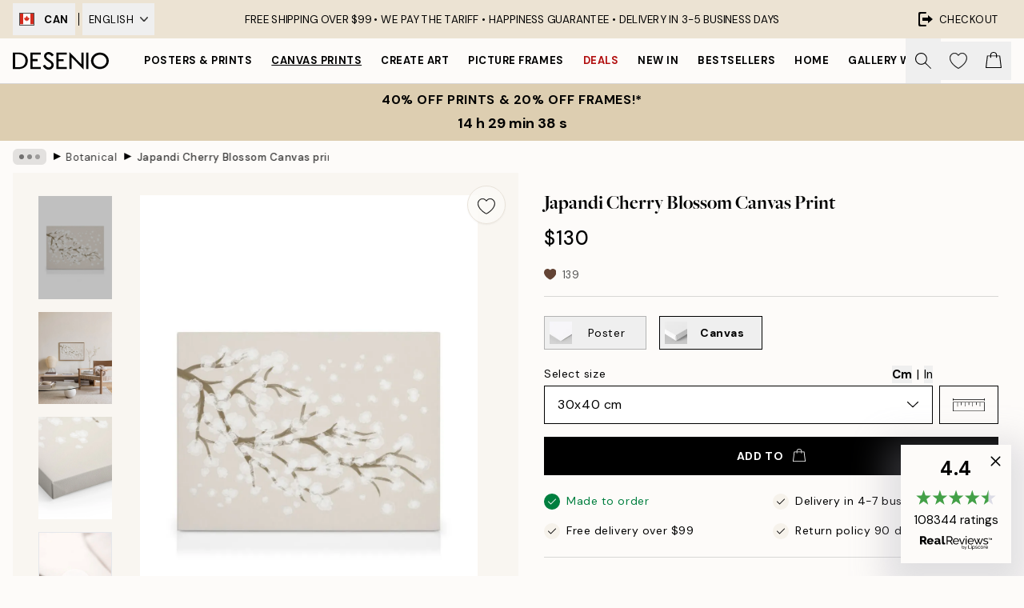

--- FILE ---
content_type: text/html; charset=utf-8
request_url: https://desenio.ca/p/canvas-prints/botanical/japandi-cherry-blossom-canvas-print/
body_size: 51241
content:
<!DOCTYPE html><html dir="ltr" lang="en"><head><title>Japandi Cherry Blossom Canvas - Minimalist Art | Desenio CA</title><meta name="description" content="Popular wall art and posters online. Desenio is an online shop of posters, art prints, and frames. Discover your favorites from lots of trendy wall art posters with Scandinavian designs. Shop at Desenio.com"/><meta charSet="utf-8"/><meta name="viewport" content="initial-scale=1.0, width=device-width"/><link rel="canonical" href="https://desenio.ca/p/canvas-prints/botanical/japandi-cherry-blossom-canvas-print/"/><link rel="alternate" hrefLang="en-gb" href="https://desenio.co.uk/p/canvas-prints/botanical/japandi-cherry-blossom-canvas-print/"/><link rel="alternate" hrefLang="da-dk" href="https://desenio.dk/p/laerred/botanisk/japandi-cherry-blossom-laerred/"/><link rel="alternate" hrefLang="de-de" href="https://desenio.de/p/leinwandbilder/botanisch/japandi-cherry-blossom-leinwandbild/"/><link rel="alternate" hrefLang="de-at" href="https://desenio.at/p/leinwandbilder/botanisch/japandi-cherry-blossom-leinwandbild/"/><link rel="alternate" hrefLang="sv-se" href="https://desenio.se/p/canvastavlor/botaniska/japandi-cherry-blossom-canvastavla/"/><link rel="alternate" hrefLang="it-it" href="https://desenio.it/p/stampe-su-tela/botanica/japandi-cherry-blossom-stampa-su-tela/"/><link rel="alternate" hrefLang="fi-fi" href="https://desenio.fi/p/kanvaasi/kasvitieteellinen/japandi-cherry-blossom-kanvaasi/"/><link rel="alternate" hrefLang="fr-fr" href="https://desenio.fr/p/toiles/botanique/japandi-cherry-blossom-toile/"/><link rel="alternate" hrefLang="nl-nl" href="https://desenio.nl/p/canvas/botanisch/japandi-cherry-blossom-canvas/"/><link rel="alternate" hrefLang="no-no" href="https://desenio.no/p/lerretsbilder/botanisk/japandi-cherry-blossom-lerret/"/><link rel="alternate" hrefLang="en-ie" href="https://desenio.ie/p/canvas-prints/botanical/japandi-cherry-blossom-canvas-print/"/><link rel="alternate" hrefLang="pl-pl" href="https://desenio.pl/p/obrazy-na-plotnie/botaniczna/japandi-cherry-blossom-obraz-na-plotnie/"/><link rel="alternate" hrefLang="en-hu" href="https://desenio.eu/p/canvas/botanical/japandi-cherry-blossom-canvas/"/><link rel="alternate" hrefLang="es-es" href="https://desenio.es/p/lienzos/botanica/japandi-cherry-blossom-lienzo/"/><link rel="alternate" hrefLang="en-us" href="https://desenio.com/p/canvas-prints/botanical/japandi-cherry-blossom-canvas-print/"/><link rel="alternate" hrefLang="en-ca" href="https://desenio.ca/p/canvas-prints/botanical/japandi-cherry-blossom-canvas-print/"/><link rel="alternate" hrefLang="en-au" href="https://desenio.com.au/p/canvas-prints/botanical/japandi-cherry-blossom-canvas-print/"/><link rel="alternate" hrefLang="cs-cz" href="https://desenio.cz/p/obrazy-na-platne/botanicke/japandi-cherry-blossom-obraz-na-platne/"/><link rel="alternate" hrefLang="el-gr" href="https://desenio.gr/p/kambades/botaniko/japandi-cherry-blossom-kambas/"/><link rel="alternate" hrefLang="pt-pt" href="https://desenio.pt/p/telas-decorativas/arte-botanica/japandi-cherry-blossom-tela/"/><link rel="alternate" hrefLang="sk-sk" href="https://desenio.sk/p/obrazy-na-platne/botanicke/japandi-cherry-blossom-obraz-na-platne/"/><link rel="alternate" hrefLang="de-ch" href="https://desenio.ch/de-ch/p/leinwandbilder/botanisch/japandi-cherry-blossom-leinwand/"/><link rel="alternate" hrefLang="fr-ch" href="https://desenio.ch/fr-ch/p/tableaux-sur-toile/botanique/japandi-cherry-blossom-toile/"/><link rel="alternate" hrefLang="it-ch" href="https://desenio.ch/it-ch/p/stampe-su-tela/botanica/japandi-cherry-blossom-stampa-su-tela/"/><link rel="alternate" hrefLang="de-be" href="https://desenio.be/de-be/p/leinwandbilder/botanisch/japandi-cherry-blossom-leinwandbild/"/><link rel="alternate" hrefLang="nl-be" href="https://desenio.be/nl-be/p/canvas/botanisch/japandi-cherry-blossom-canvas/"/><link rel="alternate" hrefLang="fr-be" href="https://desenio.be/fr-be/p/toiles/botanique/japandi-cherry-blossom-toile/"/><link rel="alternate" hrefLang="es-us" href="https://desenio.com/es-us/p/lienzos/botanica/japandi-cherry-blossom-lienzo/"/><link rel="alternate" hrefLang="fr-ca" href="https://desenio.ca/fr-ca/p/toiles/botanique/japandi-cherry-blossom-toile/"/><link rel="alternate" hrefLang="x-default" href="https://desenio.com/p/canvas-prints/botanical/japandi-cherry-blossom-canvas-print/"/><meta property="og:description" content="Popular wall art and posters online. Desenio is an online shop of posters, art prints, and frames. Discover your favorites from lots of trendy wall art posters with Scandinavian designs. Shop at Desenio.com"/><meta property="og:url" content="https://desenio.ca/p/canvas-prints/botanical/japandi-cherry-blossom-canvas-print/"/><meta property="og:site_name" content="Desenio"/><link rel="preload" href="/_next/static/media/logo.9c4c515a.svg" as="image" fetchpriority="high"/><link rel="preload" href="/_next/static/media/search.6ab51709.svg" as="image" fetchpriority="high"/><link rel="preload" href="/_next/static/media/heart-outline.390ce03b.svg" as="image" fetchpriority="high"/><link rel="preload" href="/_next/static/media/bag-outline.2ac31710.svg" as="image" fetchpriority="high"/><meta property="og:title" content="Japandi Cherry Blossom Canvas print"/><meta property="og:type" content="product"/><meta property="og:image" content="https://media.desenio.com/site_images/67f81bfbc018756761c8276f_2051795790_CAN18383_main_image_DS.jpg"/><meta property="og:image" content="https://media.desenio.com/site_images/65025f7b450a15f1b35a8e41_1685536407_CAN18383_50x70.jpg"/><meta property="og:image" content="https://media.desenio.com/site_images/67f81bf9f4a0856dfb4ab8c8_1675249909_CAN18383_corner_image_DS.jpg"/><link rel="preload" as="image" imageSrcSet="https://media.desenio.com/site_images/67f63344f8341aea56a49a46_CAN18383-5_variant_main_image_ds.jpg?auto=compress%2Cformat&amp;fit=max&amp;w=16 16w, https://media.desenio.com/site_images/67f63344f8341aea56a49a46_CAN18383-5_variant_main_image_ds.jpg?auto=compress%2Cformat&amp;fit=max&amp;w=32 32w, https://media.desenio.com/site_images/67f63344f8341aea56a49a46_CAN18383-5_variant_main_image_ds.jpg?auto=compress%2Cformat&amp;fit=max&amp;w=48 48w, https://media.desenio.com/site_images/67f63344f8341aea56a49a46_CAN18383-5_variant_main_image_ds.jpg?auto=compress%2Cformat&amp;fit=max&amp;w=64 64w, https://media.desenio.com/site_images/67f63344f8341aea56a49a46_CAN18383-5_variant_main_image_ds.jpg?auto=compress%2Cformat&amp;fit=max&amp;w=96 96w, https://media.desenio.com/site_images/67f63344f8341aea56a49a46_CAN18383-5_variant_main_image_ds.jpg?auto=compress%2Cformat&amp;fit=max&amp;w=128 128w, https://media.desenio.com/site_images/67f63344f8341aea56a49a46_CAN18383-5_variant_main_image_ds.jpg?auto=compress%2Cformat&amp;fit=max&amp;w=256 256w, https://media.desenio.com/site_images/67f63344f8341aea56a49a46_CAN18383-5_variant_main_image_ds.jpg?auto=compress%2Cformat&amp;fit=max&amp;w=384 384w, https://media.desenio.com/site_images/67f63344f8341aea56a49a46_CAN18383-5_variant_main_image_ds.jpg?auto=compress%2Cformat&amp;fit=max&amp;w=640 640w, https://media.desenio.com/site_images/67f63344f8341aea56a49a46_CAN18383-5_variant_main_image_ds.jpg?auto=compress%2Cformat&amp;fit=max&amp;w=750 750w, https://media.desenio.com/site_images/67f63344f8341aea56a49a46_CAN18383-5_variant_main_image_ds.jpg?auto=compress%2Cformat&amp;fit=max&amp;w=828 828w, https://media.desenio.com/site_images/67f63344f8341aea56a49a46_CAN18383-5_variant_main_image_ds.jpg?auto=compress%2Cformat&amp;fit=max&amp;w=1080 1080w, https://media.desenio.com/site_images/67f63344f8341aea56a49a46_CAN18383-5_variant_main_image_ds.jpg?auto=compress%2Cformat&amp;fit=max&amp;w=1200 1200w, https://media.desenio.com/site_images/67f63344f8341aea56a49a46_CAN18383-5_variant_main_image_ds.jpg?auto=compress%2Cformat&amp;fit=max&amp;w=1920 1920w, https://media.desenio.com/site_images/67f63344f8341aea56a49a46_CAN18383-5_variant_main_image_ds.jpg?auto=compress%2Cformat&amp;fit=max&amp;w=2048 2048w, https://media.desenio.com/site_images/67f63344f8341aea56a49a46_CAN18383-5_variant_main_image_ds.jpg?auto=compress%2Cformat&amp;fit=max&amp;w=3840 3840w" imageSizes="100%" fetchpriority="high"/><meta name="next-head-count" content="48"/><link rel="shortcut icon" href="/favicon.ico" type="image/x-icon"/><link rel="mask-icon" href="/mask-icon.svg" color="black"/><link rel="apple-touch-icon" href="/touch-icon.png"/><meta name="theme-color" content="#eee" media="(prefers-color-scheme: light)"/><meta name="theme-color" content="#000" media="(prefers-color-scheme: dark)"/><meta name="theme-color" content="#eee"/><meta name="google-site-verification" content="9hTmJwvZzltiRJKtDaMWwN8XfpyZw6W_mcq_kAONvgI"/><meta name="google" content="notranslate"/><link rel="preload" href="/_next/static/css/dafcae49c650c990.css" as="style" crossorigin="anonymous"/><link rel="stylesheet" href="/_next/static/css/dafcae49c650c990.css" crossorigin="anonymous" data-n-g=""/><link rel="preload" href="/_next/static/css/833f48369b64c52b.css" as="style" crossorigin="anonymous"/><link rel="stylesheet" href="/_next/static/css/833f48369b64c52b.css" crossorigin="anonymous" data-n-p=""/><noscript data-n-css=""></noscript><script defer="" crossorigin="anonymous" nomodule="" src="/_next/static/chunks/polyfills-42372ed130431b0a.js"></script><script defer="" src="/_next/static/chunks/5667.482c61f205b245b0.js" crossorigin="anonymous"></script><script defer="" src="/_next/static/chunks/3444.baac915d921c3c13.js" crossorigin="anonymous"></script><script defer="" src="/_next/static/chunks/1899.af33a333efc43a50.js" crossorigin="anonymous"></script><script src="/_next/static/chunks/webpack-8a317259bdeecce4.js" defer="" crossorigin="anonymous"></script><script src="/_next/static/chunks/framework-2e93983b0e889e06.js" defer="" crossorigin="anonymous"></script><script src="/_next/static/chunks/main-b0a0f65d9ac069d8.js" defer="" crossorigin="anonymous"></script><script src="/_next/static/chunks/pages/_app-ab0ece7fdaf8e939.js" defer="" crossorigin="anonymous"></script><script src="/_next/static/chunks/6577-29b08a669c31dea3.js" defer="" crossorigin="anonymous"></script><script src="/_next/static/chunks/9111-627649a45d346422.js" defer="" crossorigin="anonymous"></script><script src="/_next/static/chunks/2120-aafe4bba91c54a60.js" defer="" crossorigin="anonymous"></script><script src="/_next/static/chunks/9107-2b2315be8ac78959.js" defer="" crossorigin="anonymous"></script><script src="/_next/static/chunks/7765-30918bd330e8bf56.js" defer="" crossorigin="anonymous"></script><script src="/_next/static/chunks/6411-7332d398cfbc49fa.js" defer="" crossorigin="anonymous"></script><script src="/_next/static/chunks/4477-5e95b94d74f78e74.js" defer="" crossorigin="anonymous"></script><script src="/_next/static/chunks/pages/p/%5B...slug%5D-5db58019066d64d0.js" defer="" crossorigin="anonymous"></script><script src="/_next/static/wzwRWjHlgjzLXjGF28yga/_buildManifest.js" defer="" crossorigin="anonymous"></script><script src="/_next/static/wzwRWjHlgjzLXjGF28yga/_ssgManifest.js" defer="" crossorigin="anonymous"></script></head><body class="notranslate" lang="en"><noscript><iframe title="Google Tag Manager" src="https://www.googletagmanager.com/ns.html?id=GTM-PMNSHMZ" height="0" width="0" style="display:none;visibility:hidden"></iframe></noscript><div id="__loading-indicator"></div><div id="__next"><script>history.scrollRestoration = "manual"</script><div id="app" data-project="DS" class="__variable_6e5d6a __variable_0d9ce4 font-body flex min-h-full flex-col"><a href="#main" class="visually-hidden">Skip to main content.</a><aside id="status" class="relative z-40 h-8 bg-brand-cream px-4 w-content:h-12 z-40"><noscript class="flex-center absolute left-0 top-0 z-max flex h-full w-full bg-urgent text-tiny font-medium text-white w-content:text-sm">Please enable JavaScript to start shopping!</noscript><div class="relative m-auto flex h-full max-w-header items-center justify-between"><div class="relative hidden h-full w-48 items-center py-1 w-content:flex ltr:-left-2 rtl:-right-2"><button class="flex h-full items-center px-2 text-xs font-bold uppercase hover:bg-brand-500 hover:bg-opacity-10" title="Change country. The current country is: Canada"><div class="relative me-3 border border-brand-900" style="min-height:15.4px;min-width:19px"><img alt="Canada flag icon" aria-hidden="true" loading="lazy" width="640" height="480" decoding="async" data-nimg="1" class="absolute h-full w-full object-cover" style="color:transparent" src="/_next/static/media/ca.4d283c92.svg"/></div><span title="Canada">CAN</span></button><div role="separator" aria-orientation="vertical" class="relative mx-1 !h-4 bg-black h-full" style="width:1px"></div><div class="relative h-full"><button class="flex h-full items-center px-2 text-xs uppercase text-black hover:bg-brand-500 hover:bg-opacity-10" title="Change language. The current language is: English">English<img alt="Down arrow icon" aria-hidden="true" loading="lazy" width="10" height="5.6" decoding="async" data-nimg="1" class="ms-2 opacity-75" style="color:transparent" src="/_next/static/media/arrow-down.92f2b5e4.svg"/></button></div></div><span></span><div role="region" aria-label="Announcements" class="w-full h-full flex-1 relative"><ul class="flex w-full flex-center h-full"><li aria-posinset="1" aria-setsize="1" class="transition-opacity absolute w-full overflow-hidden flex flex-center opacity-100" style="transition-duration:500ms"><p class="truncate w-content:scale-90">FREE SHIPPING OVER $99 • <span class="hidden xl:inline">WE PAY THE TARIFF • </span>  HAPPINESS GUARANTEE •  DELIVERY IN 3-5 BUSINESS DAYS</p></li></ul></div><a href="https://checkout.desenio.ca/checkout/" class="hidden h-full w-48 justify-end py-1 w-content:flex"><div class="relative flex items-center px-4 text-xs uppercase hover:bg-brand-ivory-900 hover:bg-opacity-10 ltr:-right-4 rtl:-left-4"><img alt="Checkout icon" aria-hidden="true" loading="lazy" width="18" height="18" decoding="async" data-nimg="1" class="rtl-mirror me-2" style="color:transparent" src="/_next/static/media/exit.97f80cf2.svg"/>Checkout</div></a></div></aside><header role="banner" class="sticky top-0 z-30 border-b border-brand-500/50 bg-brand-white px-2 w-content:px-4" aria-label="Main navigation"><nav class="m-auto flex h-14 max-w-header" role="navigation"><div class="flex flex-1 w-content:hidden"></div><div class="flex min-w-fit items-center justify-center w-content:me-8 w-content:justify-start"><a class="flex items-center transition-opacity duration-300 active:hover:opacity-60 active:hover:transition-none active:hover:delay-0 opacity-100 w-content:delay-600" href="https://desenio.ca/"><img alt="Desenio Logo" fetchpriority="high" width="581" height="116" decoding="async" data-nimg="1" style="color:transparent;height:22.8px;width:120px" src="/_next/static/media/logo.9c4c515a.svg"/></a></div><section id="synapse-popover-group-Rr7b6" aria-label="Site Navigation" class="hide-scrollbar hidden h-full overflow-x-scroll transition-opacity w-content:flex opacity-100 w-content:delay-600"><div class="menu-test-desktop-variant static border-b border-transparent hover:border-black"><a class="popover-button flex flex-center flex-center flex h-full w-full text-nowrap flex items-center justify-center h-full px-3 text-xs font-bold uppercase font-body" id="synapse-popover-R6r7b6-button" aria-expanded="false" href="https://desenio.ca/posters-prints/">Posters &amp; Prints</a></div><div class="menu-test-desktop-variant static border-b border-transparent hover:border-black"><a class="popover-button flex flex-center flex-center flex h-full w-full text-nowrap flex items-center justify-center h-full px-3 text-xs font-bold uppercase font-body underline" id="synapse-popover-Rar7b6-button" aria-expanded="false" href="https://desenio.ca/canvas-prints/">Canvas prints</a></div><div class="menu-test-desktop-variant static border-b border-transparent hover:border-black"><a class="popover-button flex flex-center flex-center flex h-full w-full text-nowrap flex items-center justify-center h-full px-3 text-xs font-bold uppercase font-body" id="synapse-popover-Rer7b6-button" aria-expanded="false" href="https://desenio.ca/posters-prints/create-art/">Create Art</a></div><div class="menu-test-desktop-variant static border-b border-transparent hover:border-black"><a class="popover-button flex flex-center flex-center flex h-full w-full text-nowrap flex items-center justify-center h-full px-3 text-xs font-bold uppercase font-body" id="synapse-popover-Rir7b6-button" aria-expanded="false" href="https://desenio.ca/frames/">Picture frames</a></div><div class="menu-test-desktop-variant static border-b border-transparent hover:border-black"><a class="popover-button flex flex-center flex-center flex h-full w-full text-nowrap flex items-center justify-center h-full px-3 text-xs font-bold uppercase font-body text-urgent" id="synapse-popover-Rmr7b6-button" aria-expanded="false" href="https://desenio.ca/sale/">Deals</a></div><div class="menu-test-desktop-variant static border-b border-transparent hover:border-black"><a class="popover-button flex flex-center flex-center flex h-full w-full text-nowrap flex items-center justify-center h-full px-3 text-xs font-bold uppercase font-body" id="synapse-popover-Rqr7b6-button" aria-expanded="false" href="https://desenio.ca/new-in/">New in</a></div><div class="menu-test-desktop-variant static border-b border-transparent hover:border-black"><a class="popover-button flex flex-center flex-center flex h-full w-full text-nowrap flex items-center justify-center h-full px-3 text-xs font-bold uppercase font-body" id="synapse-popover-Rur7b6-button" aria-expanded="false" href="https://desenio.ca/posters-prints/top-list/">Bestsellers</a></div><div class="menu-test-desktop-variant static border-b border-transparent hover:border-black"><a class="popover-button flex flex-center flex-center flex h-full w-full text-nowrap flex items-center justify-center h-full px-3 text-xs font-bold uppercase font-body" id="synapse-popover-R12r7b6-button" aria-expanded="false" href="https://desenio.ca/home/">Home</a></div><div class="menu-test-desktop-variant static border-b border-transparent hover:border-black"><a class="popover-button flex flex-center flex-center flex h-full w-full text-nowrap flex items-center justify-center h-full px-3 text-xs font-bold uppercase font-body" id="synapse-popover-R16r7b6-button" aria-expanded="false" href="https://desenio.ca/gallery-walls/">Gallery walls</a></div><div class="menu-test-desktop-variant static border-b border-transparent hover:border-black"><a class="popover-button flex flex-center flex-center flex h-full w-full text-nowrap flex items-center justify-center h-full px-3 text-xs font-bold uppercase font-body" id="synapse-popover-R1ar7b6-button" aria-expanded="false" href="https://desenio.ca/desenio-b2b/">B2B</a></div></section><div class="flex flex-1"><div class="ms-auto flex items-center transition-opacity duration-300 opacity-100 delay-600"><div class="relative flex h-full items-center"><button class="group hidden h-full w-11 items-center justify-center transition-opacity duration-300 w-content:flex opacity-100 w-content:delay-600" aria-label="Search"><img alt="Search icon" aria-hidden="true" fetchpriority="high" width="20" height="20" decoding="async" data-nimg="1" class="duration-150 xl:group-hover:opacity-75" style="color:transparent" src="/_next/static/media/search.6ab51709.svg"/></button><div class="relative flex h-full items-center" id="synapse-icons-end-R1b7b6-shopping-menu-wrapper"><button class="flex items-center justify-center relative w-11 h-12 animate" tabindex="0" aria-expanded="false" aria-controls="shopping-menu-container__wishlist" aria-label="Show products in Wishlist"><img alt="Icon ends icon" aria-hidden="true" fetchpriority="high" width="144" height="132" decoding="async" data-nimg="1" style="color:transparent;width:22px;height:20px" src="/_next/static/media/heart-outline.390ce03b.svg"/></button><button class="flex items-center justify-center relative w-11 h-12" tabindex="0" aria-expanded="false" aria-controls="shopping-menu-container__cart" aria-label="Show products in Cart"><img alt="Empty cart icon" aria-hidden="true" fetchpriority="high" width="121" height="140" decoding="async" data-nimg="1" style="color:transparent;width:20px;height:20px;position:relative;top:-1px" src="/_next/static/media/bag-outline.2ac31710.svg"/></button></div></div></div></div></nav></header><a href="https://desenio.ca/promotion/sale/"><aside aria-labelledby="synapse-promotional-banner-Rc7b6-title" class="flex flex-col flex-center py-2 px-4 z-20 text-center group" style="background:#ddceb1;color:#000"><div class="max-w-header relative w-full"><div class="flex flex-col px-8"><span id="synapse-promotional-banner-Rc7b6-title" class="uppercase font-bold text-md">40% off prints & 20% off frames!*</span></div><div style="background:#ddceb1;color:#000"><time dateTime="2026-01-19" class="flex pt-1 font-bold flex-center text-[18px]"><span class="mx-1" aria-hidden="true">0 min <!-- -->0 s</span><span class="visually-hidden">Valid until: 2026-01-19</span></time></div></div></aside></a><span></span><main id="main" class="flex-1"><script type="application/ld+json">{
        "@context": "http://schema.org/",
        "@type": "Product",
        "name": "Japandi Cherry Blossom Canvas print",
        "description": "A painting of white cherry blossoms on a branch against a beige background. The flowers have visible brush strokes, and there are scattered petals. The branch is brown, giving a calm, minimalist feel. Depth: 3,2 cm  This motif is printed on canvas with a flat surface.   This is an exclusive motif, originally hand-painted by an artist in our Stockholm Atelier.",
        "sku": "CAN18383",
        "image": "https://media.desenio.com/site_images/67f81bfbc018756761c8276f_2051795790_CAN18383_main_image_DS.jpg",
        "url": "https://desenio.ca/canvas-prints/botanical/japandi-cherry-blossom-canvas-print/",
        "brand": {
          "@type": "Brand",
          "name": "Desenio"
        },
        "offers": [
          {
              "@type": "Offer",
              "sku": "CAN18383-5",
              "name": "Japandi Cherry Blossom Canvas print 30x40 cm",
              "url": "https://desenio.ca/canvas-prints/botanical/japandi-cherry-blossom-canvas-print/",
              "priceSpecification": [{"@type":"UnitPriceSpecification","price":130,"priceCurrency":"CAD"}],
              "itemCondition": "http://schema.org/NewCondition",
              "availability": "http://schema.org/InStock"
              },{
              "@type": "Offer",
              "sku": "CAN18383-8",
              "name": "Japandi Cherry Blossom Canvas print 50x70 cm",
              "url": "https://desenio.ca/canvas-prints/botanical/japandi-cherry-blossom-canvas-print/",
              "priceSpecification": [{"@type":"UnitPriceSpecification","price":189,"priceCurrency":"CAD"}],
              "itemCondition": "http://schema.org/NewCondition",
              "availability": "http://schema.org/InStock"
              },{
              "@type": "Offer",
              "sku": "CAN18383-5B",
              "name": "Japandi Cherry Blossom Canvas print 30x40 cm",
              "url": "https://desenio.ca/canvas-prints/botanical/japandi-cherry-blossom-canvas-print/",
              "priceSpecification": [{"@type":"UnitPriceSpecification","price":213,"priceCurrency":"CAD"}],
              "itemCondition": "http://schema.org/NewCondition",
              "availability": "http://schema.org/InStock"
              },{
              "@type": "Offer",
              "sku": "CAN18383-5O",
              "name": "Japandi Cherry Blossom Canvas print 30x40 cm",
              "url": "https://desenio.ca/canvas-prints/botanical/japandi-cherry-blossom-canvas-print/",
              "priceSpecification": [{"@type":"UnitPriceSpecification","price":225,"priceCurrency":"CAD"}],
              "itemCondition": "http://schema.org/NewCondition",
              "availability": "http://schema.org/InStock"
              },{
              "@type": "Offer",
              "sku": "CAN18383-8B",
              "name": "Japandi Cherry Blossom Canvas print 50x70 cm",
              "url": "https://desenio.ca/canvas-prints/botanical/japandi-cherry-blossom-canvas-print/",
              "priceSpecification": [{"@type":"UnitPriceSpecification","price":332,"priceCurrency":"CAD"}],
              "itemCondition": "http://schema.org/NewCondition",
              "availability": "http://schema.org/InStock"
              },{
              "@type": "Offer",
              "sku": "CAN18383-1",
              "name": "Japandi Cherry Blossom Canvas print 70x100 cm",
              "url": "https://desenio.ca/canvas-prints/botanical/japandi-cherry-blossom-canvas-print/",
              "priceSpecification": [{"@type":"UnitPriceSpecification","price":356,"priceCurrency":"CAD"}],
              "itemCondition": "http://schema.org/NewCondition",
              "availability": "http://schema.org/InStock"
              },{
              "@type": "Offer",
              "sku": "CAN18383-8O",
              "name": "Japandi Cherry Blossom Canvas print 50x70 cm",
              "url": "https://desenio.ca/canvas-prints/botanical/japandi-cherry-blossom-canvas-print/",
              "priceSpecification": [{"@type":"UnitPriceSpecification","price":356,"priceCurrency":"CAD"}],
              "itemCondition": "http://schema.org/NewCondition",
              "availability": "http://schema.org/InStock"
              },{
              "@type": "Offer",
              "sku": "CAN18383-1B",
              "name": "Japandi Cherry Blossom Canvas print 70x100 cm",
              "url": "https://desenio.ca/canvas-prints/botanical/japandi-cherry-blossom-canvas-print/",
              "priceSpecification": [{"@type":"UnitPriceSpecification","price":487,"priceCurrency":"CAD"}],
              "itemCondition": "http://schema.org/NewCondition",
              "availability": "http://schema.org/InStock"
              },{
              "@type": "Offer",
              "sku": "CAN18383-1O",
              "name": "Japandi Cherry Blossom Canvas print 70x100 cm",
              "url": "https://desenio.ca/canvas-prints/botanical/japandi-cherry-blossom-canvas-print/",
              "priceSpecification": [{"@type":"UnitPriceSpecification","price":499,"priceCurrency":"CAD"}],
              "itemCondition": "http://schema.org/NewCondition",
              "availability": "http://schema.org/InStock"
              }
        ]
      }</script><div class="relative mx-auto mb-12 bg-brand-ivory-300/50 lg:bg-transparent lg:px-4"><div class="mx-auto max-w-header"><nav id="breadcrumbs" class="flex items-center w-full overflow-x-auto hide-scrollbar mask-x-scroll py-2 px-4 lg:-mx-4" aria-label="Breadcrumb" data-ph="breadcrumbs"><div class="sticky start-0 z-10 flex items-center transition-opacity duration-150 shrink-0 opacity-100 delay-150"><div role="presentation" class="flex flex-center h-5 px-2 bg-black/10 rounded-md me-2"><div class="rounded-full bg-black me-1 last:me-0" style="height:6px;width:6px;opacity:calc(0.5 - 0 * 0.1)"></div><div class="rounded-full bg-black me-1 last:me-0" style="height:6px;width:6px;opacity:calc(0.5 - 1 * 0.1)"></div><div class="rounded-full bg-black me-1 last:me-0" style="height:6px;width:6px;opacity:calc(0.5 - 2 * 0.1)"></div></div><div role="separator" aria-orientation="vertical" class="relative font-bold -top-px text-md start-px rtl-mirror">▸</div></div><ol class="flex flex-nowrap ps-1 ms-2" style="transform:translate3d(0px, 0px, 0px)"><li class="flex flex-nowrap mx-1 transition-opacity group duration-300 ltr:first:-ml-3 rtl:first:-mr-3 opacity-0 pointer-events-none"><a class="flex items-center me-2 group-last:me-0 whitespace-nowrap hover:underline truncate text-black/80 text-xs" tabindex="0" style="max-width:15rem" href="https://desenio.ca/">Desenio</a><div role="separator" aria-orientation="vertical" class="relative font-bold -top-px text-md start-px rtl-mirror">▸</div></li><li class="flex flex-nowrap mx-1 transition-opacity group duration-300 ltr:first:-ml-3 rtl:first:-mr-3 opacity-0 pointer-events-none"><a class="flex items-center me-2 group-last:me-0 whitespace-nowrap hover:underline truncate text-black/80 text-xs" tabindex="0" style="max-width:15rem" href="https://desenio.ca/canvas-prints/">Canvas Art Prints</a><div role="separator" aria-orientation="vertical" class="relative font-bold -top-px text-md start-px rtl-mirror">▸</div></li><li class="flex flex-nowrap mx-1 transition-opacity group duration-300 ltr:first:-ml-3 rtl:first:-mr-3 opacity-100"><a class="flex items-center me-2 group-last:me-0 whitespace-nowrap hover:underline truncate text-black/80 text-xs" tabindex="0" style="max-width:15rem" href="https://desenio.ca/canvas-prints/botanical/">Botanical</a><div role="separator" aria-orientation="vertical" class="relative font-bold -top-px text-md start-px rtl-mirror">▸</div></li><li class="flex flex-nowrap mx-1 transition-opacity group duration-300 ltr:first:-ml-3 rtl:first:-mr-3 opacity-100"><a class="flex items-center me-2 group-last:me-0 whitespace-nowrap hover:underline truncate font-medium pe-3 text-black/80 text-xs" aria-current="page" tabindex="0" style="max-width:15rem" href="https://desenio.ca/p/canvas-prints/botanical/japandi-cherry-blossom-canvas-print/">Japandi Cherry Blossom Canvas print</a></li></ol></nav></div><div class="relative z-20 m-auto flex h-full max-w-header flex-col items-start lg:flex-row"><div class="h-full w-full min-w-[50%] lg:sticky lg:top-[64px] lg:w-1/2 xl:w-full"><div class="relative hidden h-full bg-brand-ivory-300/50 px-2 py-5 lg:mx-4 lg:ms-0 lg:flex xl:px-8" aria-label="Product images"><div class="absolute right-4 top-0 h-full py-4 xl:right-4"><div class="sticky z-20" style="top:16px"><div class="z-10 me-4 lg:me-0"><button class="flex-center bg-blur group m-auto flex h-12 min-w-[48px] max-w-[48px] flex-1 rounded-full border border-brand-ivory-500 bg-brand-white/80 text-md shadow-sm" aria-label="Remove this product from wishlist"><div class="relative top-0.5 h-5 shrink-0 scale-100 transition duration-300 group-active:scale-90 group-active:duration-0"><img alt="" aria-hidden="true" loading="lazy" width="22" height="20" decoding="async" data-nimg="1" style="color:transparent" src="/_next/static/media/heart-outline.390ce03b.svg"/></div></button></div></div></div><div class="hide-scrollbar me-3 hidden w-24 flex-col overflow-y-auto pe-1 transition-opacity duration-300 ease-in-out xl:py-2 2xl:w-32 xl:flex opacity-0 mask-y-scroll" style="max-height:0"><div class="h-px"></div><button class="relative mb-4 h-0 w-full bg-white last:mb-0" disabled="" aria-label="Show image 1" aria-controls="synapse-product-photoswipe-thumbnail-slider-R9ip9b6-container" aria-owns="synapse-product-photoswipe-thumbnail-slider-R9ip9b6-slide-0" aria-current="true" style="padding-bottom:139.9%"><img alt="Japandi cherry blossom canvas print with white flowers and brown branches on a beige background" loading="lazy" decoding="async" data-nimg="fill" style="position:absolute;height:100%;width:100%;left:0;top:0;right:0;bottom:0;color:transparent;max-width:100%;background-size:cover;background-position:50% 50%;background-repeat:no-repeat;background-image:url(&quot;data:image/svg+xml;charset=utf-8,%3Csvg xmlns=&#x27;http://www.w3.org/2000/svg&#x27; %3E%3Cfilter id=&#x27;b&#x27; color-interpolation-filters=&#x27;sRGB&#x27;%3E%3CfeGaussianBlur stdDeviation=&#x27;20&#x27;/%3E%3CfeColorMatrix values=&#x27;1 0 0 0 0 0 1 0 0 0 0 0 1 0 0 0 0 0 100 -1&#x27; result=&#x27;s&#x27;/%3E%3CfeFlood x=&#x27;0&#x27; y=&#x27;0&#x27; width=&#x27;100%25&#x27; height=&#x27;100%25&#x27;/%3E%3CfeComposite operator=&#x27;out&#x27; in=&#x27;s&#x27;/%3E%3CfeComposite in2=&#x27;SourceGraphic&#x27;/%3E%3CfeGaussianBlur stdDeviation=&#x27;20&#x27;/%3E%3C/filter%3E%3Cimage width=&#x27;100%25&#x27; height=&#x27;100%25&#x27; x=&#x27;0&#x27; y=&#x27;0&#x27; preserveAspectRatio=&#x27;none&#x27; style=&#x27;filter: url(%23b);&#x27; href=&#x27;[data-uri]&#x27;/%3E%3C/svg%3E&quot;)" sizes="100vw" srcSet="https://media.desenio.com/site_images/67f63344f8341aea56a49a46_CAN18383-5_variant_main_image_ds.jpg?auto=compress%2Cformat&amp;fit=max&amp;w=640 640w, https://media.desenio.com/site_images/67f63344f8341aea56a49a46_CAN18383-5_variant_main_image_ds.jpg?auto=compress%2Cformat&amp;fit=max&amp;w=750 750w, https://media.desenio.com/site_images/67f63344f8341aea56a49a46_CAN18383-5_variant_main_image_ds.jpg?auto=compress%2Cformat&amp;fit=max&amp;w=828 828w, https://media.desenio.com/site_images/67f63344f8341aea56a49a46_CAN18383-5_variant_main_image_ds.jpg?auto=compress%2Cformat&amp;fit=max&amp;w=1080 1080w, https://media.desenio.com/site_images/67f63344f8341aea56a49a46_CAN18383-5_variant_main_image_ds.jpg?auto=compress%2Cformat&amp;fit=max&amp;w=1200 1200w, https://media.desenio.com/site_images/67f63344f8341aea56a49a46_CAN18383-5_variant_main_image_ds.jpg?auto=compress%2Cformat&amp;fit=max&amp;w=1920 1920w, https://media.desenio.com/site_images/67f63344f8341aea56a49a46_CAN18383-5_variant_main_image_ds.jpg?auto=compress%2Cformat&amp;fit=max&amp;w=2048 2048w, https://media.desenio.com/site_images/67f63344f8341aea56a49a46_CAN18383-5_variant_main_image_ds.jpg?auto=compress%2Cformat&amp;fit=max&amp;w=3840 3840w" src="https://media.desenio.com/site_images/67f63344f8341aea56a49a46_CAN18383-5_variant_main_image_ds.jpg?auto=compress%2Cformat&amp;fit=max&amp;w=3840"/><div class="absolute left-0 top-0 h-full w-full bg-black transition-opacity duration-150 opacity-25"></div></button><button class="relative mb-4 h-0 w-full bg-white last:mb-0" aria-label="Show image 2" aria-controls="synapse-product-photoswipe-thumbnail-slider-R9ip9b6-container" aria-owns="synapse-product-photoswipe-thumbnail-slider-R9ip9b6-slide-1" aria-current="false" style="padding-bottom:124.9%"><img alt="A canvas print of a white cherry blossom branch with scattered petals on a beige background, displayed in a minimal living room." loading="lazy" decoding="async" data-nimg="fill" style="position:absolute;height:100%;width:100%;left:0;top:0;right:0;bottom:0;color:transparent;max-width:100%;background-size:cover;background-position:50% 50%;background-repeat:no-repeat;background-image:url(&quot;data:image/svg+xml;charset=utf-8,%3Csvg xmlns=&#x27;http://www.w3.org/2000/svg&#x27; %3E%3Cfilter id=&#x27;b&#x27; color-interpolation-filters=&#x27;sRGB&#x27;%3E%3CfeGaussianBlur stdDeviation=&#x27;20&#x27;/%3E%3CfeColorMatrix values=&#x27;1 0 0 0 0 0 1 0 0 0 0 0 1 0 0 0 0 0 100 -1&#x27; result=&#x27;s&#x27;/%3E%3CfeFlood x=&#x27;0&#x27; y=&#x27;0&#x27; width=&#x27;100%25&#x27; height=&#x27;100%25&#x27;/%3E%3CfeComposite operator=&#x27;out&#x27; in=&#x27;s&#x27;/%3E%3CfeComposite in2=&#x27;SourceGraphic&#x27;/%3E%3CfeGaussianBlur stdDeviation=&#x27;20&#x27;/%3E%3C/filter%3E%3Cimage width=&#x27;100%25&#x27; height=&#x27;100%25&#x27; x=&#x27;0&#x27; y=&#x27;0&#x27; preserveAspectRatio=&#x27;none&#x27; style=&#x27;filter: url(%23b);&#x27; href=&#x27;[data-uri]&#x27;/%3E%3C/svg%3E&quot;)" sizes="100vw" srcSet="https://media.desenio.com/site_images/65025f7b450a15f1b35a8e41_1685536407_CAN18383_50x70.jpg?auto=compress%2Cformat&amp;fit=max&amp;w=640 640w, https://media.desenio.com/site_images/65025f7b450a15f1b35a8e41_1685536407_CAN18383_50x70.jpg?auto=compress%2Cformat&amp;fit=max&amp;w=750 750w, https://media.desenio.com/site_images/65025f7b450a15f1b35a8e41_1685536407_CAN18383_50x70.jpg?auto=compress%2Cformat&amp;fit=max&amp;w=828 828w, https://media.desenio.com/site_images/65025f7b450a15f1b35a8e41_1685536407_CAN18383_50x70.jpg?auto=compress%2Cformat&amp;fit=max&amp;w=1080 1080w, https://media.desenio.com/site_images/65025f7b450a15f1b35a8e41_1685536407_CAN18383_50x70.jpg?auto=compress%2Cformat&amp;fit=max&amp;w=1200 1200w, https://media.desenio.com/site_images/65025f7b450a15f1b35a8e41_1685536407_CAN18383_50x70.jpg?auto=compress%2Cformat&amp;fit=max&amp;w=1920 1920w, https://media.desenio.com/site_images/65025f7b450a15f1b35a8e41_1685536407_CAN18383_50x70.jpg?auto=compress%2Cformat&amp;fit=max&amp;w=2048 2048w, https://media.desenio.com/site_images/65025f7b450a15f1b35a8e41_1685536407_CAN18383_50x70.jpg?auto=compress%2Cformat&amp;fit=max&amp;w=3840 3840w" src="https://media.desenio.com/site_images/65025f7b450a15f1b35a8e41_1685536407_CAN18383_50x70.jpg?auto=compress%2Cformat&amp;fit=max&amp;w=3840"/><div class="absolute left-0 top-0 h-full w-full bg-black transition-opacity duration-150 opacity-0"></div></button><button class="relative mb-4 h-0 w-full bg-white last:mb-0" aria-label="Show image 3" aria-controls="synapse-product-photoswipe-thumbnail-slider-R9ip9b6-container" aria-owns="synapse-product-photoswipe-thumbnail-slider-R9ip9b6-slide-2" aria-current="false" style="padding-bottom:139.9%"><img alt="Product image: 3" loading="lazy" decoding="async" data-nimg="fill" style="position:absolute;height:100%;width:100%;left:0;top:0;right:0;bottom:0;color:transparent;max-width:100%;background-size:cover;background-position:50% 50%;background-repeat:no-repeat;background-image:url(&quot;data:image/svg+xml;charset=utf-8,%3Csvg xmlns=&#x27;http://www.w3.org/2000/svg&#x27; %3E%3Cfilter id=&#x27;b&#x27; color-interpolation-filters=&#x27;sRGB&#x27;%3E%3CfeGaussianBlur stdDeviation=&#x27;20&#x27;/%3E%3CfeColorMatrix values=&#x27;1 0 0 0 0 0 1 0 0 0 0 0 1 0 0 0 0 0 100 -1&#x27; result=&#x27;s&#x27;/%3E%3CfeFlood x=&#x27;0&#x27; y=&#x27;0&#x27; width=&#x27;100%25&#x27; height=&#x27;100%25&#x27;/%3E%3CfeComposite operator=&#x27;out&#x27; in=&#x27;s&#x27;/%3E%3CfeComposite in2=&#x27;SourceGraphic&#x27;/%3E%3CfeGaussianBlur stdDeviation=&#x27;20&#x27;/%3E%3C/filter%3E%3Cimage width=&#x27;100%25&#x27; height=&#x27;100%25&#x27; x=&#x27;0&#x27; y=&#x27;0&#x27; preserveAspectRatio=&#x27;none&#x27; style=&#x27;filter: url(%23b);&#x27; href=&#x27;[data-uri]&#x27;/%3E%3C/svg%3E&quot;)" sizes="100vw" srcSet="https://media.desenio.com/site_images/67f81bf9f4a0856dfb4ab8c8_1675249909_CAN18383_corner_image_DS.jpg?auto=compress%2Cformat&amp;fit=max&amp;w=640 640w, https://media.desenio.com/site_images/67f81bf9f4a0856dfb4ab8c8_1675249909_CAN18383_corner_image_DS.jpg?auto=compress%2Cformat&amp;fit=max&amp;w=750 750w, https://media.desenio.com/site_images/67f81bf9f4a0856dfb4ab8c8_1675249909_CAN18383_corner_image_DS.jpg?auto=compress%2Cformat&amp;fit=max&amp;w=828 828w, https://media.desenio.com/site_images/67f81bf9f4a0856dfb4ab8c8_1675249909_CAN18383_corner_image_DS.jpg?auto=compress%2Cformat&amp;fit=max&amp;w=1080 1080w, https://media.desenio.com/site_images/67f81bf9f4a0856dfb4ab8c8_1675249909_CAN18383_corner_image_DS.jpg?auto=compress%2Cformat&amp;fit=max&amp;w=1200 1200w, https://media.desenio.com/site_images/67f81bf9f4a0856dfb4ab8c8_1675249909_CAN18383_corner_image_DS.jpg?auto=compress%2Cformat&amp;fit=max&amp;w=1920 1920w, https://media.desenio.com/site_images/67f81bf9f4a0856dfb4ab8c8_1675249909_CAN18383_corner_image_DS.jpg?auto=compress%2Cformat&amp;fit=max&amp;w=2048 2048w, https://media.desenio.com/site_images/67f81bf9f4a0856dfb4ab8c8_1675249909_CAN18383_corner_image_DS.jpg?auto=compress%2Cformat&amp;fit=max&amp;w=3840 3840w" src="https://media.desenio.com/site_images/67f81bf9f4a0856dfb4ab8c8_1675249909_CAN18383_corner_image_DS.jpg?auto=compress%2Cformat&amp;fit=max&amp;w=3840"/><div class="absolute left-0 top-0 h-full w-full bg-black transition-opacity duration-150 opacity-0"></div></button><button class="relative mb-4 h-0 w-full border last:mb-0" aria-label="Show video 1" aria-controls="synapse-product-photoswipe-thumbnail-slider-R9ip9b6-container" aria-owns="synapse-product-photoswipe-thumbnail-slider-R9ip9b6-video-slide-0" aria-current="false" style="padding-bottom:139.92537313432837%"><img alt="Video thumbnail" loading="lazy" width="536" height="750" decoding="async" data-nimg="1" class="absolute h-full w-full object-cover" style="color:transparent" srcSet="/_next/image/?url=%2F_next%2Fstatic%2Fmedia%2Fvideo-thumbnail-framed-canvas.10502524.jpg&amp;w=640&amp;q=75 1x, /_next/image/?url=%2F_next%2Fstatic%2Fmedia%2Fvideo-thumbnail-framed-canvas.10502524.jpg&amp;w=1080&amp;q=75 2x" src="/_next/image/?url=%2F_next%2Fstatic%2Fmedia%2Fvideo-thumbnail-framed-canvas.10502524.jpg&amp;w=1080&amp;q=75"/><div class="bg-blur absolute overflow-hidden rounded-full bg-white/50 shadow-lg transition duration-300 ease-out" style="height:40px;width:40px;top:50%;left:50%;transform:translate(-50%, -50%)"><div class="flex-center absolute flex h-full w-full" style="transform:scale(.4)"><img alt="Play" loading="lazy" width="500" height="500" decoding="async" data-nimg="1" class="opacity-75" style="color:transparent;object-fit:contain" src="/_next/static/media/play.64f8cf1a.svg"/></div></div><div class="absolute left-0 top-0 h-full w-full bg-black transition-opacity duration-150 opacity-0"></div></button><div class="h-px"></div></div><div id="synapse-product-photoswipe-thumbnail-slider-R9ip9b6-container" class="w-full flex-1 overflow-hidden"><section aria-label="Product images" class="flex flex-col justify-center"><h2 class="w-full px-4 mb-2 text-center h3 visually-hidden">Product images</h2><div class="flex w-full items-center"><button class="flex flex-center group z-10 xl:hidden opacity-0" aria-hidden="true" style="min-height:2rem;min-width:2rem" aria-label="Previous - Slide" aria-controls="synapse-slider-R6pip9b6"><img alt="Left arrow icon" aria-hidden="true" loading="lazy" width="15" height="15" decoding="async" data-nimg="1" class="transition-opacity duration-300 rtl-mirror group-disabled:opacity-25" style="color:transparent;height:15px;width:15px" src="/_next/static/media/arrow-left-thin.12bd2c75.svg"/></button><ul id="synapse-slider-R6pip9b6" class="flex-1 grid hide-scrollbar no-highlight overscroll-x-contain transition-opacity drag-safe-area duration-300 justify-center overflow-x-auto opacity-0 pointer-events-none" style="gap:16px;grid-auto-flow:column;scroll-padding:0;grid-auto-columns:calc(100% - 0px - 0px)"><li id="synapse-slider-R6pip9b6-slide-1" class="scroll-snap-start flex flex-center" role="tabpanel"><div class="flex flex-1 h-full relative flex-center min-w-0"><a id="synapse-product-photoswipe-thumbnail-slider-R9ip9b6-slide-0" class="flex relative flex-center w-full h-full mx-1 p-2 overflow-hidden lg:max-h-screen lg:min-h-[545px!important] xl:min-h-[600px!important] max-w-[320px] md:max-w-[438px] lg:max-w-[981px] min-w-[160px] lg:min-w-[390px] xl:min-w-[438px]" style="width:calc(71.4796283059328vh - 0px)" href="https://media.desenio.com/site_images/67f63344f8341aea56a49a46_CAN18383-5_variant_main_image_ds.jpg" data-pswp-width="1000" data-pswp-height="1399" rel="noreferrer" target="_blank" data-photoswipe-item="true"><div class="relative h-0 w-full" style="padding-bottom:139.9%"><div class="absolute h-full w-full bg-white object-contain"><img alt="Japandi cherry blossom canvas print with white flowers and brown branches on a beige background" fetchpriority="high" decoding="async" data-nimg="fill" class="z-10" style="position:absolute;height:100%;width:100%;left:0;top:0;right:0;bottom:0;color:transparent;max-width:100%;background-size:cover;background-position:50% 50%;background-repeat:no-repeat;background-image:url(&quot;data:image/svg+xml;charset=utf-8,%3Csvg xmlns=&#x27;http://www.w3.org/2000/svg&#x27; %3E%3Cfilter id=&#x27;b&#x27; color-interpolation-filters=&#x27;sRGB&#x27;%3E%3CfeGaussianBlur stdDeviation=&#x27;20&#x27;/%3E%3CfeColorMatrix values=&#x27;1 0 0 0 0 0 1 0 0 0 0 0 1 0 0 0 0 0 100 -1&#x27; result=&#x27;s&#x27;/%3E%3CfeFlood x=&#x27;0&#x27; y=&#x27;0&#x27; width=&#x27;100%25&#x27; height=&#x27;100%25&#x27;/%3E%3CfeComposite operator=&#x27;out&#x27; in=&#x27;s&#x27;/%3E%3CfeComposite in2=&#x27;SourceGraphic&#x27;/%3E%3CfeGaussianBlur stdDeviation=&#x27;20&#x27;/%3E%3C/filter%3E%3Cimage width=&#x27;100%25&#x27; height=&#x27;100%25&#x27; x=&#x27;0&#x27; y=&#x27;0&#x27; preserveAspectRatio=&#x27;none&#x27; style=&#x27;filter: url(%23b);&#x27; href=&#x27;[data-uri]&#x27;/%3E%3C/svg%3E&quot;)" sizes="100%" srcSet="https://media.desenio.com/site_images/67f63344f8341aea56a49a46_CAN18383-5_variant_main_image_ds.jpg?auto=compress%2Cformat&amp;fit=max&amp;w=16 16w, https://media.desenio.com/site_images/67f63344f8341aea56a49a46_CAN18383-5_variant_main_image_ds.jpg?auto=compress%2Cformat&amp;fit=max&amp;w=32 32w, https://media.desenio.com/site_images/67f63344f8341aea56a49a46_CAN18383-5_variant_main_image_ds.jpg?auto=compress%2Cformat&amp;fit=max&amp;w=48 48w, https://media.desenio.com/site_images/67f63344f8341aea56a49a46_CAN18383-5_variant_main_image_ds.jpg?auto=compress%2Cformat&amp;fit=max&amp;w=64 64w, https://media.desenio.com/site_images/67f63344f8341aea56a49a46_CAN18383-5_variant_main_image_ds.jpg?auto=compress%2Cformat&amp;fit=max&amp;w=96 96w, https://media.desenio.com/site_images/67f63344f8341aea56a49a46_CAN18383-5_variant_main_image_ds.jpg?auto=compress%2Cformat&amp;fit=max&amp;w=128 128w, https://media.desenio.com/site_images/67f63344f8341aea56a49a46_CAN18383-5_variant_main_image_ds.jpg?auto=compress%2Cformat&amp;fit=max&amp;w=256 256w, https://media.desenio.com/site_images/67f63344f8341aea56a49a46_CAN18383-5_variant_main_image_ds.jpg?auto=compress%2Cformat&amp;fit=max&amp;w=384 384w, https://media.desenio.com/site_images/67f63344f8341aea56a49a46_CAN18383-5_variant_main_image_ds.jpg?auto=compress%2Cformat&amp;fit=max&amp;w=640 640w, https://media.desenio.com/site_images/67f63344f8341aea56a49a46_CAN18383-5_variant_main_image_ds.jpg?auto=compress%2Cformat&amp;fit=max&amp;w=750 750w, https://media.desenio.com/site_images/67f63344f8341aea56a49a46_CAN18383-5_variant_main_image_ds.jpg?auto=compress%2Cformat&amp;fit=max&amp;w=828 828w, https://media.desenio.com/site_images/67f63344f8341aea56a49a46_CAN18383-5_variant_main_image_ds.jpg?auto=compress%2Cformat&amp;fit=max&amp;w=1080 1080w, https://media.desenio.com/site_images/67f63344f8341aea56a49a46_CAN18383-5_variant_main_image_ds.jpg?auto=compress%2Cformat&amp;fit=max&amp;w=1200 1200w, https://media.desenio.com/site_images/67f63344f8341aea56a49a46_CAN18383-5_variant_main_image_ds.jpg?auto=compress%2Cformat&amp;fit=max&amp;w=1920 1920w, https://media.desenio.com/site_images/67f63344f8341aea56a49a46_CAN18383-5_variant_main_image_ds.jpg?auto=compress%2Cformat&amp;fit=max&amp;w=2048 2048w, https://media.desenio.com/site_images/67f63344f8341aea56a49a46_CAN18383-5_variant_main_image_ds.jpg?auto=compress%2Cformat&amp;fit=max&amp;w=3840 3840w" src="https://media.desenio.com/site_images/67f63344f8341aea56a49a46_CAN18383-5_variant_main_image_ds.jpg?auto=compress%2Cformat&amp;fit=max&amp;w=3840"/></div></div></a></div></li><li id="synapse-slider-R6pip9b6-slide-2" class="scroll-snap-start flex flex-center relative" role="tabpanel"><a id="synapse-product-photoswipe-thumbnail-slider-R9ip9b6-slide-1" class="flex relative flex-center w-full h-full mx-1 p-2 overflow-hidden lg:max-h-screen lg:min-h-[545px!important] xl:min-h-[600px!important] max-w-[320px] md:max-w-[438px] lg:max-w-[981px] min-w-[160px] lg:min-w-[390px] xl:min-w-[438px]" style="width:calc(80.0640512409928vh - 0px)" href="https://media.desenio.com/site_images/65025f7b450a15f1b35a8e41_1685536407_CAN18383_50x70.jpg" data-pswp-width="1000" data-pswp-height="1249" rel="noreferrer" target="_blank" data-photoswipe-item="true"><div class="relative h-0 w-full" style="padding-bottom:124.9%"><div class="absolute h-full w-full bg-white object-contain"><img alt="A canvas print of a white cherry blossom branch with scattered petals on a beige background, displayed in a minimal living room." loading="lazy" decoding="async" data-nimg="fill" class="z-10" style="position:absolute;height:100%;width:100%;left:0;top:0;right:0;bottom:0;color:transparent;max-width:100%;background-size:cover;background-position:50% 50%;background-repeat:no-repeat;background-image:url(&quot;data:image/svg+xml;charset=utf-8,%3Csvg xmlns=&#x27;http://www.w3.org/2000/svg&#x27; %3E%3Cfilter id=&#x27;b&#x27; color-interpolation-filters=&#x27;sRGB&#x27;%3E%3CfeGaussianBlur stdDeviation=&#x27;20&#x27;/%3E%3CfeColorMatrix values=&#x27;1 0 0 0 0 0 1 0 0 0 0 0 1 0 0 0 0 0 100 -1&#x27; result=&#x27;s&#x27;/%3E%3CfeFlood x=&#x27;0&#x27; y=&#x27;0&#x27; width=&#x27;100%25&#x27; height=&#x27;100%25&#x27;/%3E%3CfeComposite operator=&#x27;out&#x27; in=&#x27;s&#x27;/%3E%3CfeComposite in2=&#x27;SourceGraphic&#x27;/%3E%3CfeGaussianBlur stdDeviation=&#x27;20&#x27;/%3E%3C/filter%3E%3Cimage width=&#x27;100%25&#x27; height=&#x27;100%25&#x27; x=&#x27;0&#x27; y=&#x27;0&#x27; preserveAspectRatio=&#x27;none&#x27; style=&#x27;filter: url(%23b);&#x27; href=&#x27;[data-uri]&#x27;/%3E%3C/svg%3E&quot;)" sizes="100%" srcSet="https://media.desenio.com/site_images/65025f7b450a15f1b35a8e41_1685536407_CAN18383_50x70.jpg?auto=compress%2Cformat&amp;fit=max&amp;w=16 16w, https://media.desenio.com/site_images/65025f7b450a15f1b35a8e41_1685536407_CAN18383_50x70.jpg?auto=compress%2Cformat&amp;fit=max&amp;w=32 32w, https://media.desenio.com/site_images/65025f7b450a15f1b35a8e41_1685536407_CAN18383_50x70.jpg?auto=compress%2Cformat&amp;fit=max&amp;w=48 48w, https://media.desenio.com/site_images/65025f7b450a15f1b35a8e41_1685536407_CAN18383_50x70.jpg?auto=compress%2Cformat&amp;fit=max&amp;w=64 64w, https://media.desenio.com/site_images/65025f7b450a15f1b35a8e41_1685536407_CAN18383_50x70.jpg?auto=compress%2Cformat&amp;fit=max&amp;w=96 96w, https://media.desenio.com/site_images/65025f7b450a15f1b35a8e41_1685536407_CAN18383_50x70.jpg?auto=compress%2Cformat&amp;fit=max&amp;w=128 128w, https://media.desenio.com/site_images/65025f7b450a15f1b35a8e41_1685536407_CAN18383_50x70.jpg?auto=compress%2Cformat&amp;fit=max&amp;w=256 256w, https://media.desenio.com/site_images/65025f7b450a15f1b35a8e41_1685536407_CAN18383_50x70.jpg?auto=compress%2Cformat&amp;fit=max&amp;w=384 384w, https://media.desenio.com/site_images/65025f7b450a15f1b35a8e41_1685536407_CAN18383_50x70.jpg?auto=compress%2Cformat&amp;fit=max&amp;w=640 640w, https://media.desenio.com/site_images/65025f7b450a15f1b35a8e41_1685536407_CAN18383_50x70.jpg?auto=compress%2Cformat&amp;fit=max&amp;w=750 750w, https://media.desenio.com/site_images/65025f7b450a15f1b35a8e41_1685536407_CAN18383_50x70.jpg?auto=compress%2Cformat&amp;fit=max&amp;w=828 828w, https://media.desenio.com/site_images/65025f7b450a15f1b35a8e41_1685536407_CAN18383_50x70.jpg?auto=compress%2Cformat&amp;fit=max&amp;w=1080 1080w, https://media.desenio.com/site_images/65025f7b450a15f1b35a8e41_1685536407_CAN18383_50x70.jpg?auto=compress%2Cformat&amp;fit=max&amp;w=1200 1200w, https://media.desenio.com/site_images/65025f7b450a15f1b35a8e41_1685536407_CAN18383_50x70.jpg?auto=compress%2Cformat&amp;fit=max&amp;w=1920 1920w, https://media.desenio.com/site_images/65025f7b450a15f1b35a8e41_1685536407_CAN18383_50x70.jpg?auto=compress%2Cformat&amp;fit=max&amp;w=2048 2048w, https://media.desenio.com/site_images/65025f7b450a15f1b35a8e41_1685536407_CAN18383_50x70.jpg?auto=compress%2Cformat&amp;fit=max&amp;w=3840 3840w" src="https://media.desenio.com/site_images/65025f7b450a15f1b35a8e41_1685536407_CAN18383_50x70.jpg?auto=compress%2Cformat&amp;fit=max&amp;w=3840"/></div></div></a></li><li id="synapse-slider-R6pip9b6-slide-3" class="scroll-snap-start flex flex-center relative" role="tabpanel"><a id="synapse-product-photoswipe-thumbnail-slider-R9ip9b6-slide-2" class="flex relative flex-center w-full h-full mx-1 p-2 overflow-hidden lg:max-h-screen lg:min-h-[545px!important] xl:min-h-[600px!important] max-w-[320px] md:max-w-[438px] lg:max-w-[981px] min-w-[160px] lg:min-w-[390px] xl:min-w-[438px]" style="width:calc(71.4796283059328vh - 0px)" href="https://media.desenio.com/site_images/67f81bf9f4a0856dfb4ab8c8_1675249909_CAN18383_corner_image_DS.jpg" data-pswp-width="1000" data-pswp-height="1399" rel="noreferrer" target="_blank" data-photoswipe-item="true"><div class="relative h-0 w-full" style="padding-bottom:139.9%"><div class="absolute h-full w-full bg-white object-contain"><img alt="Product image: 3" loading="lazy" decoding="async" data-nimg="fill" class="z-10" style="position:absolute;height:100%;width:100%;left:0;top:0;right:0;bottom:0;color:transparent;max-width:100%;background-size:cover;background-position:50% 50%;background-repeat:no-repeat;background-image:url(&quot;data:image/svg+xml;charset=utf-8,%3Csvg xmlns=&#x27;http://www.w3.org/2000/svg&#x27; %3E%3Cfilter id=&#x27;b&#x27; color-interpolation-filters=&#x27;sRGB&#x27;%3E%3CfeGaussianBlur stdDeviation=&#x27;20&#x27;/%3E%3CfeColorMatrix values=&#x27;1 0 0 0 0 0 1 0 0 0 0 0 1 0 0 0 0 0 100 -1&#x27; result=&#x27;s&#x27;/%3E%3CfeFlood x=&#x27;0&#x27; y=&#x27;0&#x27; width=&#x27;100%25&#x27; height=&#x27;100%25&#x27;/%3E%3CfeComposite operator=&#x27;out&#x27; in=&#x27;s&#x27;/%3E%3CfeComposite in2=&#x27;SourceGraphic&#x27;/%3E%3CfeGaussianBlur stdDeviation=&#x27;20&#x27;/%3E%3C/filter%3E%3Cimage width=&#x27;100%25&#x27; height=&#x27;100%25&#x27; x=&#x27;0&#x27; y=&#x27;0&#x27; preserveAspectRatio=&#x27;none&#x27; style=&#x27;filter: url(%23b);&#x27; href=&#x27;[data-uri]&#x27;/%3E%3C/svg%3E&quot;)" sizes="100%" srcSet="https://media.desenio.com/site_images/67f81bf9f4a0856dfb4ab8c8_1675249909_CAN18383_corner_image_DS.jpg?auto=compress%2Cformat&amp;fit=max&amp;w=16 16w, https://media.desenio.com/site_images/67f81bf9f4a0856dfb4ab8c8_1675249909_CAN18383_corner_image_DS.jpg?auto=compress%2Cformat&amp;fit=max&amp;w=32 32w, https://media.desenio.com/site_images/67f81bf9f4a0856dfb4ab8c8_1675249909_CAN18383_corner_image_DS.jpg?auto=compress%2Cformat&amp;fit=max&amp;w=48 48w, https://media.desenio.com/site_images/67f81bf9f4a0856dfb4ab8c8_1675249909_CAN18383_corner_image_DS.jpg?auto=compress%2Cformat&amp;fit=max&amp;w=64 64w, https://media.desenio.com/site_images/67f81bf9f4a0856dfb4ab8c8_1675249909_CAN18383_corner_image_DS.jpg?auto=compress%2Cformat&amp;fit=max&amp;w=96 96w, https://media.desenio.com/site_images/67f81bf9f4a0856dfb4ab8c8_1675249909_CAN18383_corner_image_DS.jpg?auto=compress%2Cformat&amp;fit=max&amp;w=128 128w, https://media.desenio.com/site_images/67f81bf9f4a0856dfb4ab8c8_1675249909_CAN18383_corner_image_DS.jpg?auto=compress%2Cformat&amp;fit=max&amp;w=256 256w, https://media.desenio.com/site_images/67f81bf9f4a0856dfb4ab8c8_1675249909_CAN18383_corner_image_DS.jpg?auto=compress%2Cformat&amp;fit=max&amp;w=384 384w, https://media.desenio.com/site_images/67f81bf9f4a0856dfb4ab8c8_1675249909_CAN18383_corner_image_DS.jpg?auto=compress%2Cformat&amp;fit=max&amp;w=640 640w, https://media.desenio.com/site_images/67f81bf9f4a0856dfb4ab8c8_1675249909_CAN18383_corner_image_DS.jpg?auto=compress%2Cformat&amp;fit=max&amp;w=750 750w, https://media.desenio.com/site_images/67f81bf9f4a0856dfb4ab8c8_1675249909_CAN18383_corner_image_DS.jpg?auto=compress%2Cformat&amp;fit=max&amp;w=828 828w, https://media.desenio.com/site_images/67f81bf9f4a0856dfb4ab8c8_1675249909_CAN18383_corner_image_DS.jpg?auto=compress%2Cformat&amp;fit=max&amp;w=1080 1080w, https://media.desenio.com/site_images/67f81bf9f4a0856dfb4ab8c8_1675249909_CAN18383_corner_image_DS.jpg?auto=compress%2Cformat&amp;fit=max&amp;w=1200 1200w, https://media.desenio.com/site_images/67f81bf9f4a0856dfb4ab8c8_1675249909_CAN18383_corner_image_DS.jpg?auto=compress%2Cformat&amp;fit=max&amp;w=1920 1920w, https://media.desenio.com/site_images/67f81bf9f4a0856dfb4ab8c8_1675249909_CAN18383_corner_image_DS.jpg?auto=compress%2Cformat&amp;fit=max&amp;w=2048 2048w, https://media.desenio.com/site_images/67f81bf9f4a0856dfb4ab8c8_1675249909_CAN18383_corner_image_DS.jpg?auto=compress%2Cformat&amp;fit=max&amp;w=3840 3840w" src="https://media.desenio.com/site_images/67f81bf9f4a0856dfb4ab8c8_1675249909_CAN18383_corner_image_DS.jpg?auto=compress%2Cformat&amp;fit=max&amp;w=3840"/></div></div></a></li><li id="synapse-slider-R6pip9b6-slide-4" class="scroll-snap-start flex flex-center" role="tabpanel"><div class="flex flex-1 h-full relative flex-center min-w-0"><div class="flex relative flex-center w-full h-full mx-1 p-2 overflow-hidden lg:max-h-screen lg:min-h-[545px!important] xl:min-h-[600px!important] max-w-[320px] md:max-w-[438px] lg:max-w-[981px] min-w-[160px] lg:min-w-[390px] xl:min-w-[438px]"><div class="relative h-full w-full"><img alt="Video thumbnail" loading="lazy" decoding="async" data-nimg="fill" class="absolute object-contain" style="position:absolute;height:100%;width:100%;left:0;top:0;right:0;bottom:0;color:transparent" sizes="100vw" srcSet="/_next/image/?url=%2F_next%2Fstatic%2Fmedia%2Fvideo-thumbnail-framed-canvas.10502524.jpg&amp;w=640&amp;q=75 640w, /_next/image/?url=%2F_next%2Fstatic%2Fmedia%2Fvideo-thumbnail-framed-canvas.10502524.jpg&amp;w=750&amp;q=75 750w, /_next/image/?url=%2F_next%2Fstatic%2Fmedia%2Fvideo-thumbnail-framed-canvas.10502524.jpg&amp;w=828&amp;q=75 828w, /_next/image/?url=%2F_next%2Fstatic%2Fmedia%2Fvideo-thumbnail-framed-canvas.10502524.jpg&amp;w=1080&amp;q=75 1080w, /_next/image/?url=%2F_next%2Fstatic%2Fmedia%2Fvideo-thumbnail-framed-canvas.10502524.jpg&amp;w=1200&amp;q=75 1200w, /_next/image/?url=%2F_next%2Fstatic%2Fmedia%2Fvideo-thumbnail-framed-canvas.10502524.jpg&amp;w=1920&amp;q=75 1920w, /_next/image/?url=%2F_next%2Fstatic%2Fmedia%2Fvideo-thumbnail-framed-canvas.10502524.jpg&amp;w=2048&amp;q=75 2048w, /_next/image/?url=%2F_next%2Fstatic%2Fmedia%2Fvideo-thumbnail-framed-canvas.10502524.jpg&amp;w=3840&amp;q=75 3840w" src="/_next/image/?url=%2F_next%2Fstatic%2Fmedia%2Fvideo-thumbnail-framed-canvas.10502524.jpg&amp;w=3840&amp;q=75"/></div><button class="absolute flex flex-center bg-opacity-0 border-none z-10 m-auto w-max h-max"><div class="rounded-full bg-blur transition duration-300 ease-out relative overflow-hidden shadow-lg bg-white/50 hover:bg-white/75" style="height:80px;width:80px"><div class="absolute flex w-full h-full flex-center" style="transform:scale(.4)"><img alt="Play" loading="lazy" width="500" height="500" decoding="async" data-nimg="1" class="object-contain opacity-75" style="color:transparent" src="/_next/static/media/play.64f8cf1a.svg"/></div></div></button></div></div></li></ul><button class="flex flex-center group z-10 xl:hidden opacity-0 -scale-x-100" aria-hidden="true" style="min-height:2rem;min-width:2rem" aria-label="Next - Slide" aria-controls="synapse-slider-R6pip9b6"><img alt="Left arrow icon" aria-hidden="true" loading="lazy" width="15" height="15" decoding="async" data-nimg="1" class="transition-opacity duration-300 rtl-mirror group-disabled:opacity-25" style="color:transparent;height:15px;width:15px" src="/_next/static/media/arrow-left-thin.12bd2c75.svg"/></button></div><div class="absolute left-0 flex  w-full h-4 bottom-0 items-end"><div role="tablist" aria-label="Pagination" class="flex w-full h-full" aria-controls="synapse-slider-R6pip9b6"></div></div></section></div></div></div><section class="relative z-10 flex h-full w-full flex-col bg-brand-white px-4 pt-3 lg:sticky lg:w-1/2 xl:min-w-[600px]" aria-labelledby="synapse-product-R19b6-title" aria-describedby="synapse-product-R19b6-price"><div class="-mx-4 -mt-3 bg-brand-ivory-300/50 lg:hidden"><div class="relative"><div class="absolute right-0 h-full pb-4"><div class="sticky z-20" style="top:16px"><div class="z-10 me-4 lg:me-0"><button class="flex-center bg-blur group m-auto flex h-12 min-w-[48px] max-w-[48px] flex-1 rounded-full border border-brand-ivory-500 bg-brand-white/80 text-md shadow-sm" aria-label="Remove this product from wishlist"><div class="relative top-0.5 h-5 shrink-0 scale-100 transition duration-300 group-active:scale-90 group-active:duration-0"><img alt="" aria-hidden="true" loading="lazy" width="22" height="20" decoding="async" data-nimg="1" style="color:transparent" src="/_next/static/media/heart-outline.390ce03b.svg"/></div></button></div></div></div><div class="px-2 pb-6 pt-2"><div class="hide-scrollbar me-3 hidden w-24 flex-col overflow-y-auto pe-1 transition-opacity duration-300 ease-in-out xl:py-2 2xl:w-32 xl:flex opacity-0 mask-y-scroll" style="max-height:0"><div class="h-px"></div><button class="relative mb-4 h-0 w-full bg-white last:mb-0" disabled="" aria-label="Show image 1" aria-controls="synapse-product-photoswipe-thumbnail-slider-R46ip9b6-container" aria-owns="synapse-product-photoswipe-thumbnail-slider-R46ip9b6-slide-0" aria-current="true" style="padding-bottom:139.9%"><img alt="Japandi cherry blossom canvas print with white flowers and brown branches on a beige background" loading="lazy" decoding="async" data-nimg="fill" style="position:absolute;height:100%;width:100%;left:0;top:0;right:0;bottom:0;color:transparent;max-width:100%;background-size:cover;background-position:50% 50%;background-repeat:no-repeat;background-image:url(&quot;data:image/svg+xml;charset=utf-8,%3Csvg xmlns=&#x27;http://www.w3.org/2000/svg&#x27; %3E%3Cfilter id=&#x27;b&#x27; color-interpolation-filters=&#x27;sRGB&#x27;%3E%3CfeGaussianBlur stdDeviation=&#x27;20&#x27;/%3E%3CfeColorMatrix values=&#x27;1 0 0 0 0 0 1 0 0 0 0 0 1 0 0 0 0 0 100 -1&#x27; result=&#x27;s&#x27;/%3E%3CfeFlood x=&#x27;0&#x27; y=&#x27;0&#x27; width=&#x27;100%25&#x27; height=&#x27;100%25&#x27;/%3E%3CfeComposite operator=&#x27;out&#x27; in=&#x27;s&#x27;/%3E%3CfeComposite in2=&#x27;SourceGraphic&#x27;/%3E%3CfeGaussianBlur stdDeviation=&#x27;20&#x27;/%3E%3C/filter%3E%3Cimage width=&#x27;100%25&#x27; height=&#x27;100%25&#x27; x=&#x27;0&#x27; y=&#x27;0&#x27; preserveAspectRatio=&#x27;none&#x27; style=&#x27;filter: url(%23b);&#x27; href=&#x27;[data-uri]&#x27;/%3E%3C/svg%3E&quot;)" sizes="100vw" srcSet="https://media.desenio.com/site_images/67f63344f8341aea56a49a46_CAN18383-5_variant_main_image_ds.jpg?auto=compress%2Cformat&amp;fit=max&amp;w=640 640w, https://media.desenio.com/site_images/67f63344f8341aea56a49a46_CAN18383-5_variant_main_image_ds.jpg?auto=compress%2Cformat&amp;fit=max&amp;w=750 750w, https://media.desenio.com/site_images/67f63344f8341aea56a49a46_CAN18383-5_variant_main_image_ds.jpg?auto=compress%2Cformat&amp;fit=max&amp;w=828 828w, https://media.desenio.com/site_images/67f63344f8341aea56a49a46_CAN18383-5_variant_main_image_ds.jpg?auto=compress%2Cformat&amp;fit=max&amp;w=1080 1080w, https://media.desenio.com/site_images/67f63344f8341aea56a49a46_CAN18383-5_variant_main_image_ds.jpg?auto=compress%2Cformat&amp;fit=max&amp;w=1200 1200w, https://media.desenio.com/site_images/67f63344f8341aea56a49a46_CAN18383-5_variant_main_image_ds.jpg?auto=compress%2Cformat&amp;fit=max&amp;w=1920 1920w, https://media.desenio.com/site_images/67f63344f8341aea56a49a46_CAN18383-5_variant_main_image_ds.jpg?auto=compress%2Cformat&amp;fit=max&amp;w=2048 2048w, https://media.desenio.com/site_images/67f63344f8341aea56a49a46_CAN18383-5_variant_main_image_ds.jpg?auto=compress%2Cformat&amp;fit=max&amp;w=3840 3840w" src="https://media.desenio.com/site_images/67f63344f8341aea56a49a46_CAN18383-5_variant_main_image_ds.jpg?auto=compress%2Cformat&amp;fit=max&amp;w=3840"/><div class="absolute left-0 top-0 h-full w-full bg-black transition-opacity duration-150 opacity-25"></div></button><button class="relative mb-4 h-0 w-full bg-white last:mb-0" aria-label="Show image 2" aria-controls="synapse-product-photoswipe-thumbnail-slider-R46ip9b6-container" aria-owns="synapse-product-photoswipe-thumbnail-slider-R46ip9b6-slide-1" aria-current="false" style="padding-bottom:124.9%"><img alt="A canvas print of a white cherry blossom branch with scattered petals on a beige background, displayed in a minimal living room." loading="lazy" decoding="async" data-nimg="fill" style="position:absolute;height:100%;width:100%;left:0;top:0;right:0;bottom:0;color:transparent;max-width:100%;background-size:cover;background-position:50% 50%;background-repeat:no-repeat;background-image:url(&quot;data:image/svg+xml;charset=utf-8,%3Csvg xmlns=&#x27;http://www.w3.org/2000/svg&#x27; %3E%3Cfilter id=&#x27;b&#x27; color-interpolation-filters=&#x27;sRGB&#x27;%3E%3CfeGaussianBlur stdDeviation=&#x27;20&#x27;/%3E%3CfeColorMatrix values=&#x27;1 0 0 0 0 0 1 0 0 0 0 0 1 0 0 0 0 0 100 -1&#x27; result=&#x27;s&#x27;/%3E%3CfeFlood x=&#x27;0&#x27; y=&#x27;0&#x27; width=&#x27;100%25&#x27; height=&#x27;100%25&#x27;/%3E%3CfeComposite operator=&#x27;out&#x27; in=&#x27;s&#x27;/%3E%3CfeComposite in2=&#x27;SourceGraphic&#x27;/%3E%3CfeGaussianBlur stdDeviation=&#x27;20&#x27;/%3E%3C/filter%3E%3Cimage width=&#x27;100%25&#x27; height=&#x27;100%25&#x27; x=&#x27;0&#x27; y=&#x27;0&#x27; preserveAspectRatio=&#x27;none&#x27; style=&#x27;filter: url(%23b);&#x27; href=&#x27;[data-uri]&#x27;/%3E%3C/svg%3E&quot;)" sizes="100vw" srcSet="https://media.desenio.com/site_images/65025f7b450a15f1b35a8e41_1685536407_CAN18383_50x70.jpg?auto=compress%2Cformat&amp;fit=max&amp;w=640 640w, https://media.desenio.com/site_images/65025f7b450a15f1b35a8e41_1685536407_CAN18383_50x70.jpg?auto=compress%2Cformat&amp;fit=max&amp;w=750 750w, https://media.desenio.com/site_images/65025f7b450a15f1b35a8e41_1685536407_CAN18383_50x70.jpg?auto=compress%2Cformat&amp;fit=max&amp;w=828 828w, https://media.desenio.com/site_images/65025f7b450a15f1b35a8e41_1685536407_CAN18383_50x70.jpg?auto=compress%2Cformat&amp;fit=max&amp;w=1080 1080w, https://media.desenio.com/site_images/65025f7b450a15f1b35a8e41_1685536407_CAN18383_50x70.jpg?auto=compress%2Cformat&amp;fit=max&amp;w=1200 1200w, https://media.desenio.com/site_images/65025f7b450a15f1b35a8e41_1685536407_CAN18383_50x70.jpg?auto=compress%2Cformat&amp;fit=max&amp;w=1920 1920w, https://media.desenio.com/site_images/65025f7b450a15f1b35a8e41_1685536407_CAN18383_50x70.jpg?auto=compress%2Cformat&amp;fit=max&amp;w=2048 2048w, https://media.desenio.com/site_images/65025f7b450a15f1b35a8e41_1685536407_CAN18383_50x70.jpg?auto=compress%2Cformat&amp;fit=max&amp;w=3840 3840w" src="https://media.desenio.com/site_images/65025f7b450a15f1b35a8e41_1685536407_CAN18383_50x70.jpg?auto=compress%2Cformat&amp;fit=max&amp;w=3840"/><div class="absolute left-0 top-0 h-full w-full bg-black transition-opacity duration-150 opacity-0"></div></button><button class="relative mb-4 h-0 w-full bg-white last:mb-0" aria-label="Show image 3" aria-controls="synapse-product-photoswipe-thumbnail-slider-R46ip9b6-container" aria-owns="synapse-product-photoswipe-thumbnail-slider-R46ip9b6-slide-2" aria-current="false" style="padding-bottom:139.9%"><img alt="Product image: 3" loading="lazy" decoding="async" data-nimg="fill" style="position:absolute;height:100%;width:100%;left:0;top:0;right:0;bottom:0;color:transparent;max-width:100%;background-size:cover;background-position:50% 50%;background-repeat:no-repeat;background-image:url(&quot;data:image/svg+xml;charset=utf-8,%3Csvg xmlns=&#x27;http://www.w3.org/2000/svg&#x27; %3E%3Cfilter id=&#x27;b&#x27; color-interpolation-filters=&#x27;sRGB&#x27;%3E%3CfeGaussianBlur stdDeviation=&#x27;20&#x27;/%3E%3CfeColorMatrix values=&#x27;1 0 0 0 0 0 1 0 0 0 0 0 1 0 0 0 0 0 100 -1&#x27; result=&#x27;s&#x27;/%3E%3CfeFlood x=&#x27;0&#x27; y=&#x27;0&#x27; width=&#x27;100%25&#x27; height=&#x27;100%25&#x27;/%3E%3CfeComposite operator=&#x27;out&#x27; in=&#x27;s&#x27;/%3E%3CfeComposite in2=&#x27;SourceGraphic&#x27;/%3E%3CfeGaussianBlur stdDeviation=&#x27;20&#x27;/%3E%3C/filter%3E%3Cimage width=&#x27;100%25&#x27; height=&#x27;100%25&#x27; x=&#x27;0&#x27; y=&#x27;0&#x27; preserveAspectRatio=&#x27;none&#x27; style=&#x27;filter: url(%23b);&#x27; href=&#x27;[data-uri]&#x27;/%3E%3C/svg%3E&quot;)" sizes="100vw" srcSet="https://media.desenio.com/site_images/67f81bf9f4a0856dfb4ab8c8_1675249909_CAN18383_corner_image_DS.jpg?auto=compress%2Cformat&amp;fit=max&amp;w=640 640w, https://media.desenio.com/site_images/67f81bf9f4a0856dfb4ab8c8_1675249909_CAN18383_corner_image_DS.jpg?auto=compress%2Cformat&amp;fit=max&amp;w=750 750w, https://media.desenio.com/site_images/67f81bf9f4a0856dfb4ab8c8_1675249909_CAN18383_corner_image_DS.jpg?auto=compress%2Cformat&amp;fit=max&amp;w=828 828w, https://media.desenio.com/site_images/67f81bf9f4a0856dfb4ab8c8_1675249909_CAN18383_corner_image_DS.jpg?auto=compress%2Cformat&amp;fit=max&amp;w=1080 1080w, https://media.desenio.com/site_images/67f81bf9f4a0856dfb4ab8c8_1675249909_CAN18383_corner_image_DS.jpg?auto=compress%2Cformat&amp;fit=max&amp;w=1200 1200w, https://media.desenio.com/site_images/67f81bf9f4a0856dfb4ab8c8_1675249909_CAN18383_corner_image_DS.jpg?auto=compress%2Cformat&amp;fit=max&amp;w=1920 1920w, https://media.desenio.com/site_images/67f81bf9f4a0856dfb4ab8c8_1675249909_CAN18383_corner_image_DS.jpg?auto=compress%2Cformat&amp;fit=max&amp;w=2048 2048w, https://media.desenio.com/site_images/67f81bf9f4a0856dfb4ab8c8_1675249909_CAN18383_corner_image_DS.jpg?auto=compress%2Cformat&amp;fit=max&amp;w=3840 3840w" src="https://media.desenio.com/site_images/67f81bf9f4a0856dfb4ab8c8_1675249909_CAN18383_corner_image_DS.jpg?auto=compress%2Cformat&amp;fit=max&amp;w=3840"/><div class="absolute left-0 top-0 h-full w-full bg-black transition-opacity duration-150 opacity-0"></div></button><button class="relative mb-4 h-0 w-full border last:mb-0" aria-label="Show video 1" aria-controls="synapse-product-photoswipe-thumbnail-slider-R46ip9b6-container" aria-owns="synapse-product-photoswipe-thumbnail-slider-R46ip9b6-video-slide-0" aria-current="false" style="padding-bottom:139.92537313432837%"><img alt="Video thumbnail" loading="lazy" width="536" height="750" decoding="async" data-nimg="1" class="absolute h-full w-full object-cover" style="color:transparent" srcSet="/_next/image/?url=%2F_next%2Fstatic%2Fmedia%2Fvideo-thumbnail-framed-canvas.10502524.jpg&amp;w=640&amp;q=75 1x, /_next/image/?url=%2F_next%2Fstatic%2Fmedia%2Fvideo-thumbnail-framed-canvas.10502524.jpg&amp;w=1080&amp;q=75 2x" src="/_next/image/?url=%2F_next%2Fstatic%2Fmedia%2Fvideo-thumbnail-framed-canvas.10502524.jpg&amp;w=1080&amp;q=75"/><div class="bg-blur absolute overflow-hidden rounded-full bg-white/50 shadow-lg transition duration-300 ease-out" style="height:40px;width:40px;top:50%;left:50%;transform:translate(-50%, -50%)"><div class="flex-center absolute flex h-full w-full" style="transform:scale(.4)"><img alt="Play" loading="lazy" width="500" height="500" decoding="async" data-nimg="1" class="opacity-75" style="color:transparent;object-fit:contain" src="/_next/static/media/play.64f8cf1a.svg"/></div></div><div class="absolute left-0 top-0 h-full w-full bg-black transition-opacity duration-150 opacity-0"></div></button><div class="h-px"></div></div><div id="synapse-product-photoswipe-thumbnail-slider-R46ip9b6-container" class="w-full flex-1 overflow-hidden"><section aria-label="Product images" class="flex flex-col justify-center"><h2 class="w-full px-4 mb-2 text-center h3 visually-hidden">Product images</h2><div class="flex w-full items-center"><button class="flex flex-center group z-10 xl:hidden opacity-0" aria-hidden="true" style="min-height:2rem;min-width:2rem" aria-label="Previous - Slide" aria-controls="synapse-slider-R3c6ip9b6"><img alt="Left arrow icon" aria-hidden="true" loading="lazy" width="15" height="15" decoding="async" data-nimg="1" class="transition-opacity duration-300 rtl-mirror group-disabled:opacity-25" style="color:transparent;height:15px;width:15px" src="/_next/static/media/arrow-left-thin.12bd2c75.svg"/></button><ul id="synapse-slider-R3c6ip9b6" class="flex-1 grid hide-scrollbar no-highlight overscroll-x-contain transition-opacity drag-safe-area duration-300 justify-center overflow-x-auto opacity-0 pointer-events-none" style="gap:16px;grid-auto-flow:column;scroll-padding:0;grid-auto-columns:calc(100% - 0px - 0px)"><li id="synapse-slider-R3c6ip9b6-slide-1" class="scroll-snap-start flex flex-center" role="tabpanel"><div class="flex flex-1 h-full relative flex-center min-w-0"><a id="synapse-product-photoswipe-thumbnail-slider-R46ip9b6-slide-0" class="flex relative flex-center w-full h-full mx-1 p-2 overflow-hidden lg:max-h-screen lg:min-h-[545px!important] xl:min-h-[600px!important] max-w-[320px] md:max-w-[438px] lg:max-w-[981px] min-w-[160px] lg:min-w-[390px] xl:min-w-[438px]" style="width:calc(71.4796283059328vh - 0px)" href="https://media.desenio.com/site_images/67f63344f8341aea56a49a46_CAN18383-5_variant_main_image_ds.jpg" data-pswp-width="1000" data-pswp-height="1399" rel="noreferrer" target="_blank" data-photoswipe-item="true"><div class="relative h-0 w-full" style="padding-bottom:139.9%"><div class="absolute h-full w-full bg-white object-contain"><img alt="Japandi cherry blossom canvas print with white flowers and brown branches on a beige background" fetchpriority="high" decoding="async" data-nimg="fill" class="z-10" style="position:absolute;height:100%;width:100%;left:0;top:0;right:0;bottom:0;color:transparent;max-width:100%;background-size:cover;background-position:50% 50%;background-repeat:no-repeat;background-image:url(&quot;data:image/svg+xml;charset=utf-8,%3Csvg xmlns=&#x27;http://www.w3.org/2000/svg&#x27; %3E%3Cfilter id=&#x27;b&#x27; color-interpolation-filters=&#x27;sRGB&#x27;%3E%3CfeGaussianBlur stdDeviation=&#x27;20&#x27;/%3E%3CfeColorMatrix values=&#x27;1 0 0 0 0 0 1 0 0 0 0 0 1 0 0 0 0 0 100 -1&#x27; result=&#x27;s&#x27;/%3E%3CfeFlood x=&#x27;0&#x27; y=&#x27;0&#x27; width=&#x27;100%25&#x27; height=&#x27;100%25&#x27;/%3E%3CfeComposite operator=&#x27;out&#x27; in=&#x27;s&#x27;/%3E%3CfeComposite in2=&#x27;SourceGraphic&#x27;/%3E%3CfeGaussianBlur stdDeviation=&#x27;20&#x27;/%3E%3C/filter%3E%3Cimage width=&#x27;100%25&#x27; height=&#x27;100%25&#x27; x=&#x27;0&#x27; y=&#x27;0&#x27; preserveAspectRatio=&#x27;none&#x27; style=&#x27;filter: url(%23b);&#x27; href=&#x27;[data-uri]&#x27;/%3E%3C/svg%3E&quot;)" sizes="100%" srcSet="https://media.desenio.com/site_images/67f63344f8341aea56a49a46_CAN18383-5_variant_main_image_ds.jpg?auto=compress%2Cformat&amp;fit=max&amp;w=16 16w, https://media.desenio.com/site_images/67f63344f8341aea56a49a46_CAN18383-5_variant_main_image_ds.jpg?auto=compress%2Cformat&amp;fit=max&amp;w=32 32w, https://media.desenio.com/site_images/67f63344f8341aea56a49a46_CAN18383-5_variant_main_image_ds.jpg?auto=compress%2Cformat&amp;fit=max&amp;w=48 48w, https://media.desenio.com/site_images/67f63344f8341aea56a49a46_CAN18383-5_variant_main_image_ds.jpg?auto=compress%2Cformat&amp;fit=max&amp;w=64 64w, https://media.desenio.com/site_images/67f63344f8341aea56a49a46_CAN18383-5_variant_main_image_ds.jpg?auto=compress%2Cformat&amp;fit=max&amp;w=96 96w, https://media.desenio.com/site_images/67f63344f8341aea56a49a46_CAN18383-5_variant_main_image_ds.jpg?auto=compress%2Cformat&amp;fit=max&amp;w=128 128w, https://media.desenio.com/site_images/67f63344f8341aea56a49a46_CAN18383-5_variant_main_image_ds.jpg?auto=compress%2Cformat&amp;fit=max&amp;w=256 256w, https://media.desenio.com/site_images/67f63344f8341aea56a49a46_CAN18383-5_variant_main_image_ds.jpg?auto=compress%2Cformat&amp;fit=max&amp;w=384 384w, https://media.desenio.com/site_images/67f63344f8341aea56a49a46_CAN18383-5_variant_main_image_ds.jpg?auto=compress%2Cformat&amp;fit=max&amp;w=640 640w, https://media.desenio.com/site_images/67f63344f8341aea56a49a46_CAN18383-5_variant_main_image_ds.jpg?auto=compress%2Cformat&amp;fit=max&amp;w=750 750w, https://media.desenio.com/site_images/67f63344f8341aea56a49a46_CAN18383-5_variant_main_image_ds.jpg?auto=compress%2Cformat&amp;fit=max&amp;w=828 828w, https://media.desenio.com/site_images/67f63344f8341aea56a49a46_CAN18383-5_variant_main_image_ds.jpg?auto=compress%2Cformat&amp;fit=max&amp;w=1080 1080w, https://media.desenio.com/site_images/67f63344f8341aea56a49a46_CAN18383-5_variant_main_image_ds.jpg?auto=compress%2Cformat&amp;fit=max&amp;w=1200 1200w, https://media.desenio.com/site_images/67f63344f8341aea56a49a46_CAN18383-5_variant_main_image_ds.jpg?auto=compress%2Cformat&amp;fit=max&amp;w=1920 1920w, https://media.desenio.com/site_images/67f63344f8341aea56a49a46_CAN18383-5_variant_main_image_ds.jpg?auto=compress%2Cformat&amp;fit=max&amp;w=2048 2048w, https://media.desenio.com/site_images/67f63344f8341aea56a49a46_CAN18383-5_variant_main_image_ds.jpg?auto=compress%2Cformat&amp;fit=max&amp;w=3840 3840w" src="https://media.desenio.com/site_images/67f63344f8341aea56a49a46_CAN18383-5_variant_main_image_ds.jpg?auto=compress%2Cformat&amp;fit=max&amp;w=3840"/></div></div></a></div></li><li id="synapse-slider-R3c6ip9b6-slide-2" class="scroll-snap-start flex flex-center relative" role="tabpanel"><a id="synapse-product-photoswipe-thumbnail-slider-R46ip9b6-slide-1" class="flex relative flex-center w-full h-full mx-1 p-2 overflow-hidden lg:max-h-screen lg:min-h-[545px!important] xl:min-h-[600px!important] max-w-[320px] md:max-w-[438px] lg:max-w-[981px] min-w-[160px] lg:min-w-[390px] xl:min-w-[438px]" style="width:calc(80.0640512409928vh - 0px)" href="https://media.desenio.com/site_images/65025f7b450a15f1b35a8e41_1685536407_CAN18383_50x70.jpg" data-pswp-width="1000" data-pswp-height="1249" rel="noreferrer" target="_blank" data-photoswipe-item="true"><div class="relative h-0 w-full" style="padding-bottom:124.9%"><div class="absolute h-full w-full bg-white object-contain"><img alt="A canvas print of a white cherry blossom branch with scattered petals on a beige background, displayed in a minimal living room." loading="lazy" decoding="async" data-nimg="fill" class="z-10" style="position:absolute;height:100%;width:100%;left:0;top:0;right:0;bottom:0;color:transparent;max-width:100%;background-size:cover;background-position:50% 50%;background-repeat:no-repeat;background-image:url(&quot;data:image/svg+xml;charset=utf-8,%3Csvg xmlns=&#x27;http://www.w3.org/2000/svg&#x27; %3E%3Cfilter id=&#x27;b&#x27; color-interpolation-filters=&#x27;sRGB&#x27;%3E%3CfeGaussianBlur stdDeviation=&#x27;20&#x27;/%3E%3CfeColorMatrix values=&#x27;1 0 0 0 0 0 1 0 0 0 0 0 1 0 0 0 0 0 100 -1&#x27; result=&#x27;s&#x27;/%3E%3CfeFlood x=&#x27;0&#x27; y=&#x27;0&#x27; width=&#x27;100%25&#x27; height=&#x27;100%25&#x27;/%3E%3CfeComposite operator=&#x27;out&#x27; in=&#x27;s&#x27;/%3E%3CfeComposite in2=&#x27;SourceGraphic&#x27;/%3E%3CfeGaussianBlur stdDeviation=&#x27;20&#x27;/%3E%3C/filter%3E%3Cimage width=&#x27;100%25&#x27; height=&#x27;100%25&#x27; x=&#x27;0&#x27; y=&#x27;0&#x27; preserveAspectRatio=&#x27;none&#x27; style=&#x27;filter: url(%23b);&#x27; href=&#x27;[data-uri]&#x27;/%3E%3C/svg%3E&quot;)" sizes="100%" srcSet="https://media.desenio.com/site_images/65025f7b450a15f1b35a8e41_1685536407_CAN18383_50x70.jpg?auto=compress%2Cformat&amp;fit=max&amp;w=16 16w, https://media.desenio.com/site_images/65025f7b450a15f1b35a8e41_1685536407_CAN18383_50x70.jpg?auto=compress%2Cformat&amp;fit=max&amp;w=32 32w, https://media.desenio.com/site_images/65025f7b450a15f1b35a8e41_1685536407_CAN18383_50x70.jpg?auto=compress%2Cformat&amp;fit=max&amp;w=48 48w, https://media.desenio.com/site_images/65025f7b450a15f1b35a8e41_1685536407_CAN18383_50x70.jpg?auto=compress%2Cformat&amp;fit=max&amp;w=64 64w, https://media.desenio.com/site_images/65025f7b450a15f1b35a8e41_1685536407_CAN18383_50x70.jpg?auto=compress%2Cformat&amp;fit=max&amp;w=96 96w, https://media.desenio.com/site_images/65025f7b450a15f1b35a8e41_1685536407_CAN18383_50x70.jpg?auto=compress%2Cformat&amp;fit=max&amp;w=128 128w, https://media.desenio.com/site_images/65025f7b450a15f1b35a8e41_1685536407_CAN18383_50x70.jpg?auto=compress%2Cformat&amp;fit=max&amp;w=256 256w, https://media.desenio.com/site_images/65025f7b450a15f1b35a8e41_1685536407_CAN18383_50x70.jpg?auto=compress%2Cformat&amp;fit=max&amp;w=384 384w, https://media.desenio.com/site_images/65025f7b450a15f1b35a8e41_1685536407_CAN18383_50x70.jpg?auto=compress%2Cformat&amp;fit=max&amp;w=640 640w, https://media.desenio.com/site_images/65025f7b450a15f1b35a8e41_1685536407_CAN18383_50x70.jpg?auto=compress%2Cformat&amp;fit=max&amp;w=750 750w, https://media.desenio.com/site_images/65025f7b450a15f1b35a8e41_1685536407_CAN18383_50x70.jpg?auto=compress%2Cformat&amp;fit=max&amp;w=828 828w, https://media.desenio.com/site_images/65025f7b450a15f1b35a8e41_1685536407_CAN18383_50x70.jpg?auto=compress%2Cformat&amp;fit=max&amp;w=1080 1080w, https://media.desenio.com/site_images/65025f7b450a15f1b35a8e41_1685536407_CAN18383_50x70.jpg?auto=compress%2Cformat&amp;fit=max&amp;w=1200 1200w, https://media.desenio.com/site_images/65025f7b450a15f1b35a8e41_1685536407_CAN18383_50x70.jpg?auto=compress%2Cformat&amp;fit=max&amp;w=1920 1920w, https://media.desenio.com/site_images/65025f7b450a15f1b35a8e41_1685536407_CAN18383_50x70.jpg?auto=compress%2Cformat&amp;fit=max&amp;w=2048 2048w, https://media.desenio.com/site_images/65025f7b450a15f1b35a8e41_1685536407_CAN18383_50x70.jpg?auto=compress%2Cformat&amp;fit=max&amp;w=3840 3840w" src="https://media.desenio.com/site_images/65025f7b450a15f1b35a8e41_1685536407_CAN18383_50x70.jpg?auto=compress%2Cformat&amp;fit=max&amp;w=3840"/></div></div></a></li><li id="synapse-slider-R3c6ip9b6-slide-3" class="scroll-snap-start flex flex-center relative" role="tabpanel"><a id="synapse-product-photoswipe-thumbnail-slider-R46ip9b6-slide-2" class="flex relative flex-center w-full h-full mx-1 p-2 overflow-hidden lg:max-h-screen lg:min-h-[545px!important] xl:min-h-[600px!important] max-w-[320px] md:max-w-[438px] lg:max-w-[981px] min-w-[160px] lg:min-w-[390px] xl:min-w-[438px]" style="width:calc(71.4796283059328vh - 0px)" href="https://media.desenio.com/site_images/67f81bf9f4a0856dfb4ab8c8_1675249909_CAN18383_corner_image_DS.jpg" data-pswp-width="1000" data-pswp-height="1399" rel="noreferrer" target="_blank" data-photoswipe-item="true"><div class="relative h-0 w-full" style="padding-bottom:139.9%"><div class="absolute h-full w-full bg-white object-contain"><img alt="Product image: 3" loading="lazy" decoding="async" data-nimg="fill" class="z-10" style="position:absolute;height:100%;width:100%;left:0;top:0;right:0;bottom:0;color:transparent;max-width:100%;background-size:cover;background-position:50% 50%;background-repeat:no-repeat;background-image:url(&quot;data:image/svg+xml;charset=utf-8,%3Csvg xmlns=&#x27;http://www.w3.org/2000/svg&#x27; %3E%3Cfilter id=&#x27;b&#x27; color-interpolation-filters=&#x27;sRGB&#x27;%3E%3CfeGaussianBlur stdDeviation=&#x27;20&#x27;/%3E%3CfeColorMatrix values=&#x27;1 0 0 0 0 0 1 0 0 0 0 0 1 0 0 0 0 0 100 -1&#x27; result=&#x27;s&#x27;/%3E%3CfeFlood x=&#x27;0&#x27; y=&#x27;0&#x27; width=&#x27;100%25&#x27; height=&#x27;100%25&#x27;/%3E%3CfeComposite operator=&#x27;out&#x27; in=&#x27;s&#x27;/%3E%3CfeComposite in2=&#x27;SourceGraphic&#x27;/%3E%3CfeGaussianBlur stdDeviation=&#x27;20&#x27;/%3E%3C/filter%3E%3Cimage width=&#x27;100%25&#x27; height=&#x27;100%25&#x27; x=&#x27;0&#x27; y=&#x27;0&#x27; preserveAspectRatio=&#x27;none&#x27; style=&#x27;filter: url(%23b);&#x27; href=&#x27;[data-uri]&#x27;/%3E%3C/svg%3E&quot;)" sizes="100%" srcSet="https://media.desenio.com/site_images/67f81bf9f4a0856dfb4ab8c8_1675249909_CAN18383_corner_image_DS.jpg?auto=compress%2Cformat&amp;fit=max&amp;w=16 16w, https://media.desenio.com/site_images/67f81bf9f4a0856dfb4ab8c8_1675249909_CAN18383_corner_image_DS.jpg?auto=compress%2Cformat&amp;fit=max&amp;w=32 32w, https://media.desenio.com/site_images/67f81bf9f4a0856dfb4ab8c8_1675249909_CAN18383_corner_image_DS.jpg?auto=compress%2Cformat&amp;fit=max&amp;w=48 48w, https://media.desenio.com/site_images/67f81bf9f4a0856dfb4ab8c8_1675249909_CAN18383_corner_image_DS.jpg?auto=compress%2Cformat&amp;fit=max&amp;w=64 64w, https://media.desenio.com/site_images/67f81bf9f4a0856dfb4ab8c8_1675249909_CAN18383_corner_image_DS.jpg?auto=compress%2Cformat&amp;fit=max&amp;w=96 96w, https://media.desenio.com/site_images/67f81bf9f4a0856dfb4ab8c8_1675249909_CAN18383_corner_image_DS.jpg?auto=compress%2Cformat&amp;fit=max&amp;w=128 128w, https://media.desenio.com/site_images/67f81bf9f4a0856dfb4ab8c8_1675249909_CAN18383_corner_image_DS.jpg?auto=compress%2Cformat&amp;fit=max&amp;w=256 256w, https://media.desenio.com/site_images/67f81bf9f4a0856dfb4ab8c8_1675249909_CAN18383_corner_image_DS.jpg?auto=compress%2Cformat&amp;fit=max&amp;w=384 384w, https://media.desenio.com/site_images/67f81bf9f4a0856dfb4ab8c8_1675249909_CAN18383_corner_image_DS.jpg?auto=compress%2Cformat&amp;fit=max&amp;w=640 640w, https://media.desenio.com/site_images/67f81bf9f4a0856dfb4ab8c8_1675249909_CAN18383_corner_image_DS.jpg?auto=compress%2Cformat&amp;fit=max&amp;w=750 750w, https://media.desenio.com/site_images/67f81bf9f4a0856dfb4ab8c8_1675249909_CAN18383_corner_image_DS.jpg?auto=compress%2Cformat&amp;fit=max&amp;w=828 828w, https://media.desenio.com/site_images/67f81bf9f4a0856dfb4ab8c8_1675249909_CAN18383_corner_image_DS.jpg?auto=compress%2Cformat&amp;fit=max&amp;w=1080 1080w, https://media.desenio.com/site_images/67f81bf9f4a0856dfb4ab8c8_1675249909_CAN18383_corner_image_DS.jpg?auto=compress%2Cformat&amp;fit=max&amp;w=1200 1200w, https://media.desenio.com/site_images/67f81bf9f4a0856dfb4ab8c8_1675249909_CAN18383_corner_image_DS.jpg?auto=compress%2Cformat&amp;fit=max&amp;w=1920 1920w, https://media.desenio.com/site_images/67f81bf9f4a0856dfb4ab8c8_1675249909_CAN18383_corner_image_DS.jpg?auto=compress%2Cformat&amp;fit=max&amp;w=2048 2048w, https://media.desenio.com/site_images/67f81bf9f4a0856dfb4ab8c8_1675249909_CAN18383_corner_image_DS.jpg?auto=compress%2Cformat&amp;fit=max&amp;w=3840 3840w" src="https://media.desenio.com/site_images/67f81bf9f4a0856dfb4ab8c8_1675249909_CAN18383_corner_image_DS.jpg?auto=compress%2Cformat&amp;fit=max&amp;w=3840"/></div></div></a></li><li id="synapse-slider-R3c6ip9b6-slide-4" class="scroll-snap-start flex flex-center" role="tabpanel"><div class="flex flex-1 h-full relative flex-center min-w-0"><div class="flex relative flex-center w-full h-full mx-1 p-2 overflow-hidden lg:max-h-screen lg:min-h-[545px!important] xl:min-h-[600px!important] max-w-[320px] md:max-w-[438px] lg:max-w-[981px] min-w-[160px] lg:min-w-[390px] xl:min-w-[438px]"><div class="relative h-full w-full"><img alt="Video thumbnail" loading="lazy" decoding="async" data-nimg="fill" class="absolute object-contain" style="position:absolute;height:100%;width:100%;left:0;top:0;right:0;bottom:0;color:transparent" sizes="100vw" srcSet="/_next/image/?url=%2F_next%2Fstatic%2Fmedia%2Fvideo-thumbnail-framed-canvas.10502524.jpg&amp;w=640&amp;q=75 640w, /_next/image/?url=%2F_next%2Fstatic%2Fmedia%2Fvideo-thumbnail-framed-canvas.10502524.jpg&amp;w=750&amp;q=75 750w, /_next/image/?url=%2F_next%2Fstatic%2Fmedia%2Fvideo-thumbnail-framed-canvas.10502524.jpg&amp;w=828&amp;q=75 828w, /_next/image/?url=%2F_next%2Fstatic%2Fmedia%2Fvideo-thumbnail-framed-canvas.10502524.jpg&amp;w=1080&amp;q=75 1080w, /_next/image/?url=%2F_next%2Fstatic%2Fmedia%2Fvideo-thumbnail-framed-canvas.10502524.jpg&amp;w=1200&amp;q=75 1200w, /_next/image/?url=%2F_next%2Fstatic%2Fmedia%2Fvideo-thumbnail-framed-canvas.10502524.jpg&amp;w=1920&amp;q=75 1920w, /_next/image/?url=%2F_next%2Fstatic%2Fmedia%2Fvideo-thumbnail-framed-canvas.10502524.jpg&amp;w=2048&amp;q=75 2048w, /_next/image/?url=%2F_next%2Fstatic%2Fmedia%2Fvideo-thumbnail-framed-canvas.10502524.jpg&amp;w=3840&amp;q=75 3840w" src="/_next/image/?url=%2F_next%2Fstatic%2Fmedia%2Fvideo-thumbnail-framed-canvas.10502524.jpg&amp;w=3840&amp;q=75"/></div><button class="absolute flex flex-center bg-opacity-0 border-none z-10 m-auto w-max h-max"><div class="rounded-full bg-blur transition duration-300 ease-out relative overflow-hidden shadow-lg bg-white/50 hover:bg-white/75" style="height:80px;width:80px"><div class="absolute flex w-full h-full flex-center" style="transform:scale(.4)"><img alt="Play" loading="lazy" width="500" height="500" decoding="async" data-nimg="1" class="object-contain opacity-75" style="color:transparent" src="/_next/static/media/play.64f8cf1a.svg"/></div></div></button></div></div></li></ul><button class="flex flex-center group z-10 xl:hidden opacity-0 -scale-x-100" aria-hidden="true" style="min-height:2rem;min-width:2rem" aria-label="Next - Slide" aria-controls="synapse-slider-R3c6ip9b6"><img alt="Left arrow icon" aria-hidden="true" loading="lazy" width="15" height="15" decoding="async" data-nimg="1" class="transition-opacity duration-300 rtl-mirror group-disabled:opacity-25" style="color:transparent;height:15px;width:15px" src="/_next/static/media/arrow-left-thin.12bd2c75.svg"/></button></div><div class="absolute left-0 flex  w-full h-4 bottom-0 items-end"><div role="tablist" aria-label="Pagination" class="flex w-full h-full" aria-controls="synapse-slider-R3c6ip9b6"></div></div></section></div></div></div></div><div class="relative pt-3 lg:-mt-3 lg:pt-2"><h1 id="synapse-product-R19b6-title" class="mb-2 font-display text-lg font-bold capitalize sm:text-xl mt-1 w-content:mt-3">Japandi Cherry Blossom Canvas print</h1></div><div class="mb-4 border-b border-brand-500/50"><div class="mb-2"><div class="flex items-center justify-between"><span id="synapse-product-R19b6-price" class="font-medium text-xs whitespace-nowrap"><span class="sm:text-xl text-lg font-medium text-black font-body" aria-label="Price: $130">$130</span></span></div></div><div class="my-4 flex flex-row items-center gap-4"><div class="mt-0.5 flex flex-row"><div class="flex-center -mt-px flex h-5"><img alt="Heart icon" aria-hidden="true" loading="lazy" width="14.5" height="13" decoding="async" data-nimg="1" style="color:transparent" src="/_next/static/media/heart.a367ca44.svg"/></div><div class="ms-2 h-5 text-xs text-brand-900">0</div></div></div></div><div class="mb-2 mt-2 flex text-center sm:mb-3" aria-label="Select a type for Japandi Cherry Blossom Canvas print"><button aria-label="Select Poster" class="relative flex min-h-[42px] min-w-[128px] items-center border p-1.5 text-sm capitalize border-brand-500 me-4"><div class="left-1.5 h-7 min-w-[28px] max-w-[28px] bg-brand-300"><img alt="Poster thumbnail" loading="lazy" width="141" height="100" decoding="async" data-nimg="1" class="h-full w-full object-cover" style="color:transparent" srcSet="/_next/image/?url=%2F_next%2Fstatic%2Fmedia%2Fproduct-type-poster.78ca675d.jpg&amp;w=256&amp;q=75 1x, /_next/image/?url=%2F_next%2Fstatic%2Fmedia%2Fproduct-type-poster.78ca675d.jpg&amp;w=384&amp;q=75 2x" src="/_next/image/?url=%2F_next%2Fstatic%2Fmedia%2Fproduct-type-poster.78ca675d.jpg&amp;w=384&amp;q=75"/></div><div class="flex-center flex w-full"><span class="mx-4">Poster</span></div></button><button aria-label="Select Canvas" class="relative flex min-h-[42px] min-w-[128px] items-center border p-1.5 text-sm capitalize pointer-events-none border-black font-semibold me-0"><div class="left-1.5 h-7 min-w-[28px] max-w-[28px] bg-brand-300"><img alt="Canvas thumbnail" loading="lazy" width="141" height="100" decoding="async" data-nimg="1" class="h-full w-full object-cover" style="color:transparent" srcSet="/_next/image/?url=%2F_next%2Fstatic%2Fmedia%2Fproduct-type-canvas.bae4a0af.jpg&amp;w=256&amp;q=75 1x, /_next/image/?url=%2F_next%2Fstatic%2Fmedia%2Fproduct-type-canvas.bae4a0af.jpg&amp;w=384&amp;q=75 2x" src="/_next/image/?url=%2F_next%2Fstatic%2Fmedia%2Fproduct-type-canvas.bae4a0af.jpg&amp;w=384&amp;q=75"/></div><div class="flex-center flex w-full"><span class="mx-4">Canvas</span></div></button></div><div class="mt-2 flex flex-col sm:flex-row"><div class="relative flex flex-1 flex-col"><div role="radiogroup" class="absolute hidden sm:block top-0 end-0 z-10" aria-label="Measurement system"><button type="button" class="font-bold" name="measurement-system" role="radio" aria-checked="true" value="Cm">Cm</button><span role="separator" aria-orientation="vertical" class="mx-0.5"> | </span><button type="button" name="measurement-system" role="radio" aria-checked="false" value="In">In</button></div><div class="relative flex flex-col w-full relative flex flex-col w-full mb-4 last:mb-0"><label id="synapse-select-R5imip9b6-label" class="text-sm w-max mb-1" for="synapse-select-R5imip9b6-expander">Select size</label><div class="relative"><button type="button" id="synapse-select-R5imip9b6-expander" class="hide-price text-md h-12 w-full bg-white ps-4 disabled:border-gray-400 flex items-center border z-20 border-black" aria-haspopup="listbox" aria-expanded="false" aria-labelledby="synapse-select-R5imip9b6-label"><div class="flex items-center justify-between flex-1 w-full min-w-0 overflow-hidden text-start"><span id="synapse-select-R5imip9b6-placeholder" class="me-2 text-gray-500">Select an option...</span></div><div class="flex h-full flex-center w-12"><img alt="Down arrow icon" aria-hidden="true" loading="lazy" width="1000" height="535" decoding="async" data-nimg="1" style="color:transparent;height:calc(14 / 1.67);width:14px" src="/_next/static/media/arrow-down-thin.1cbf503a.svg"/></div></button><ul id="synapse-select-R5imip9b6" role="listbox" tabindex="-1" aria-labelledby="synapse-select-R5imip9b6-label" aria-describedby="synapse-select-R5imip9b6-value" aria-hidden="true" class="flex flex-col min-w-full sm:absolute !opacity-0" style="top:calc(100% - 1px)"><li id="synapse-select-R5imip9b6-option-1" role="option" aria-labelledby="synapse-select-R5imip9b6-option-1-value" aria-selected="true" aria-posinset="1" aria-setsize="9" aria-hidden="true" class="border-b border-brand-ivory-300/50 sm:border-none last:mb-8 sm:last:mb-0 last:border-none flex items-center"><button type="button" class="flex items-center justify-between min-w-0 text-start font-bold bg-brand-ivory-300 disabled:hover:bg-transparent hover:bg-brand-ivory-300/25 text-black text-md sm:h-10 active:bg-brand-ivory-300/50 disabled:active:bg-transparent min-h-[3rem] gap-2 flex-1 px-4" disabled="">30x40 cm<div class="selected-option-price flex"><span class="text-md flex flex-col font-normal"><span aria-label="Price: $130">$130</span></span></div></button><div class="absolute flex border pointer-events-none flex-center border-black hidden" style="margin-inline-end:2px"><div class="" style="background-color:black"></div></div></li><li id="synapse-select-R5imip9b6-option-2" role="option" aria-labelledby="synapse-select-R5imip9b6-option-2-value" aria-selected="false" aria-posinset="2" aria-setsize="9" aria-hidden="true" class="border-b border-brand-ivory-300/50 sm:border-none last:mb-8 sm:last:mb-0 last:border-none flex items-center"><button type="button" class="flex items-center justify-between min-w-0 text-start disabled:hover:bg-transparent hover:bg-brand-ivory-300/25 text-black text-md sm:h-10 active:bg-brand-ivory-300/50 disabled:active:bg-transparent min-h-[3rem] gap-2 flex-1 px-4" disabled="">50x70 cm<div class="selected-option-price flex"><span class="text-md flex flex-col font-normal"><span aria-label="Price: $189">$189</span></span></div></button><div class="absolute flex border pointer-events-none flex-center border-black hidden" style="margin-inline-end:2px"></div></li><li id="synapse-select-R5imip9b6-option-3" role="option" aria-labelledby="synapse-select-R5imip9b6-option-3-value" aria-selected="false" aria-posinset="3" aria-setsize="9" aria-hidden="true" class="border-b border-brand-ivory-300/50 sm:border-none last:mb-8 sm:last:mb-0 last:border-none flex items-center"><button type="button" class="flex items-center justify-between min-w-0 text-start disabled:hover:bg-transparent hover:bg-brand-ivory-300/25 text-black text-md sm:h-10 active:bg-brand-ivory-300/50 disabled:active:bg-transparent min-h-[3rem] gap-2 flex-1 px-4" disabled="">70x100 cm<div class="selected-option-price flex"><span class="text-md flex flex-col font-normal"><span aria-label="Price: $356">$356</span></span></div></button><div class="absolute flex border pointer-events-none flex-center border-black hidden" style="margin-inline-end:2px"></div></li><li id="synapse-select-R5imip9b6-option-4" role="option" aria-labelledby="synapse-select-R5imip9b6-option-4-value" aria-selected="false" aria-posinset="4" aria-setsize="9" aria-hidden="true" class="border-b border-brand-ivory-300/50 sm:border-none last:mb-8 sm:last:mb-0 last:border-none flex items-center"><button type="button" class="flex items-center justify-between min-w-0 text-start disabled:hover:bg-transparent hover:bg-brand-ivory-300/25 text-black text-md sm:h-10 active:bg-brand-ivory-300/50 disabled:active:bg-transparent min-h-[3rem] gap-2 flex-1 px-4" disabled="">30x40 cm - Black Frame<div class="selected-option-price flex"><span class="text-md flex flex-col font-normal"><span aria-label="Price: $213">$213</span></span></div></button><div class="absolute flex border pointer-events-none flex-center border-black hidden" style="margin-inline-end:2px"></div></li><li id="synapse-select-R5imip9b6-option-5" role="option" aria-labelledby="synapse-select-R5imip9b6-option-5-value" aria-selected="false" aria-posinset="5" aria-setsize="9" aria-hidden="true" class="border-b border-brand-ivory-300/50 sm:border-none last:mb-8 sm:last:mb-0 last:border-none flex items-center"><button type="button" class="flex items-center justify-between min-w-0 text-start disabled:hover:bg-transparent hover:bg-brand-ivory-300/25 text-black text-md sm:h-10 active:bg-brand-ivory-300/50 disabled:active:bg-transparent min-h-[3rem] gap-2 flex-1 px-4" disabled="">50x70 cm - Black Frame<div class="selected-option-price flex"><span class="text-md flex flex-col font-normal"><span aria-label="Price: $332">$332</span></span></div></button><div class="absolute flex border pointer-events-none flex-center border-black hidden" style="margin-inline-end:2px"></div></li><li id="synapse-select-R5imip9b6-option-6" role="option" aria-labelledby="synapse-select-R5imip9b6-option-6-value" aria-selected="false" aria-posinset="6" aria-setsize="9" aria-hidden="true" class="border-b border-brand-ivory-300/50 sm:border-none last:mb-8 sm:last:mb-0 last:border-none flex items-center"><button type="button" class="flex items-center justify-between min-w-0 text-start disabled:hover:bg-transparent hover:bg-brand-ivory-300/25 text-black text-md sm:h-10 active:bg-brand-ivory-300/50 disabled:active:bg-transparent min-h-[3rem] gap-2 flex-1 px-4" disabled="">70x100 cm - Black Frame<div class="selected-option-price flex"><span class="text-md flex flex-col font-normal"><span aria-label="Price: $487">$487</span></span></div></button><div class="absolute flex border pointer-events-none flex-center border-black hidden" style="margin-inline-end:2px"></div></li><li id="synapse-select-R5imip9b6-option-7" role="option" aria-labelledby="synapse-select-R5imip9b6-option-7-value" aria-selected="false" aria-posinset="7" aria-setsize="9" aria-hidden="true" class="border-b border-brand-ivory-300/50 sm:border-none last:mb-8 sm:last:mb-0 last:border-none flex items-center"><button type="button" class="flex items-center justify-between min-w-0 text-start disabled:hover:bg-transparent hover:bg-brand-ivory-300/25 text-black text-md sm:h-10 active:bg-brand-ivory-300/50 disabled:active:bg-transparent min-h-[3rem] gap-2 flex-1 px-4" disabled="">30x40 cm - Oak Frame<div class="selected-option-price flex"><span class="text-md flex flex-col font-normal"><span aria-label="Price: $225">$225</span></span></div></button><div class="absolute flex border pointer-events-none flex-center border-black hidden" style="margin-inline-end:2px"></div></li><li id="synapse-select-R5imip9b6-option-8" role="option" aria-labelledby="synapse-select-R5imip9b6-option-8-value" aria-selected="false" aria-posinset="8" aria-setsize="9" aria-hidden="true" class="border-b border-brand-ivory-300/50 sm:border-none last:mb-8 sm:last:mb-0 last:border-none flex items-center"><button type="button" class="flex items-center justify-between min-w-0 text-start disabled:hover:bg-transparent hover:bg-brand-ivory-300/25 text-black text-md sm:h-10 active:bg-brand-ivory-300/50 disabled:active:bg-transparent min-h-[3rem] gap-2 flex-1 px-4" disabled="">50x70 cm - Oak Frame<div class="selected-option-price flex"><span class="text-md flex flex-col font-normal"><span aria-label="Price: $356">$356</span></span></div></button><div class="absolute flex border pointer-events-none flex-center border-black hidden" style="margin-inline-end:2px"></div></li><li id="synapse-select-R5imip9b6-option-9" role="option" aria-labelledby="synapse-select-R5imip9b6-option-9-value" aria-selected="false" aria-posinset="9" aria-setsize="9" aria-hidden="true" class="border-b border-brand-ivory-300/50 sm:border-none last:mb-8 sm:last:mb-0 last:border-none flex items-center"><button type="button" class="flex items-center justify-between min-w-0 text-start disabled:hover:bg-transparent hover:bg-brand-ivory-300/25 text-black text-md sm:h-10 active:bg-brand-ivory-300/50 disabled:active:bg-transparent min-h-[3rem] gap-2 flex-1 px-4" disabled="">70x100 cm - Oak Frame<div class="selected-option-price flex"><span class="text-md flex flex-col font-normal"><span aria-label="Price: $499">$499</span></span></div></button><div class="absolute flex border pointer-events-none flex-center border-black hidden" style="margin-inline-end:2px"></div></li></ul></div></div></div><span></span><button class="relative mt-4 mb-safe button button-primary hidden" id="add-basket">Add to<img alt="Bag icon" loading="lazy" width="121" height="140" decoding="async" data-nimg="1" class="-mt-0.5 ms-3 invert" style="color:transparent;height:16px;width:16px" src="/_next/static/media/bag-outline.2ac31710.svg"/></button><div class="hidden items-end sm:flex"><div role="button" aria-hidden="true" class="cursor-pointer modal-close flex-center group ms-2 flex h-12 border border-black px-4"><img alt="Ruler icon" aria-hidden="true" loading="lazy" width="40" height="40" decoding="async" data-nimg="1" class="min-w-[40px]" style="color:transparent" src="/_next/static/media/ruler.8bee80a3.svg"/></div></div></div><div class="sticky bottom-0 left-0 z-10 -mx-4 px-4 pb-4 lg:static lg:z-auto lg:mx-0 lg:w-full lg:px-0 h-xs:static"><button class="relative mt-4 mb-safe button button-primary" id="add-basket">Add to<img alt="Bag icon" loading="lazy" width="121" height="140" decoding="async" data-nimg="1" class="-mt-0.5 ms-3 invert" style="color:transparent;height:16px;width:16px" src="/_next/static/media/bag-outline.2ac31710.svg"/></button><span></span></div><div class="mt-compensate-safe"><div class="pointer-events-none z-10 grid grid-cols-1 gap-1 border-brand-500/50 pb-4 sm:grid-cols-2"><div class="my-1.5 flex items-center text-sm text-confirm"><span class="flex-center me-2 flex h-5 w-5 rounded-full bg-confirm"><img alt="Check icon" aria-hidden="true" loading="lazy" width="10" height="10" decoding="async" data-nimg="1" class="invert" style="color:transparent" src="/_next/static/media/check.1b437f68.svg"/></span>Made to order</div><div class="my-1.5 flex items-center text-sm"><span class="flex-center me-2 flex h-5 w-5 rounded-full bg-brand-ivory-300"><img alt="Check icon" aria-hidden="true" loading="lazy" width="10" height="10" decoding="async" data-nimg="1" style="color:transparent" src="/_next/static/media/check.1b437f68.svg"/></span>Delivery in 4-7 business days</div><div class="my-1.5 flex items-center text-sm"><span class="flex-center me-2 flex h-5 w-5 rounded-full bg-brand-ivory-300"><img alt="Check icon" aria-hidden="true" loading="lazy" width="10" height="10" decoding="async" data-nimg="1" style="color:transparent" src="/_next/static/media/check.1b437f68.svg"/></span>Free delivery over $99</div><div class="my-1.5 flex items-center text-sm"><span class="flex-center me-2 flex h-5 w-5 rounded-full bg-brand-ivory-300"><img alt="Check icon" aria-hidden="true" loading="lazy" width="10" height="10" decoding="async" data-nimg="1" style="color:transparent" src="/_next/static/media/check.1b437f68.svg"/></span>Return policy 90 days</div></div></div><div><div role="separator" aria-orientation="horizontal" class="mb-2 bg-brand-500/50 w-full" style="height:1px"></div><div class="product-description"><strong class="mb-3 block text-sm uppercase w-content:hidden">Product description</strong><div><p>A painting of white cherry blossoms on a branch against a beige background. The flowers have visible brush strokes, and there are scattered petals. The branch is brown, giving a calm, minimalist feel.</p>Depth: 3,2 cm<p style='margin-top: 10px;'><strong>This motif is printed on canvas with a flat surface.</strong></p><p>This is an exclusive motif, originally hand-painted by an artist in our Stockholm Atelier.</p></div><small>CAN18383-5</small></div><div class="my-4 mt-auto flex flex-col justify-between text-xs sm:flex-row"><a class="mb-3 underline last:mb-0 last:me-0 sm:mb-0 sm:me-3" href="https://desenio.ca/info/about-our-products-2/">Learn more about our products</a></div></div></section></div></div><div class="mx-auto mb-12 flex flex-col px-4"><div class="mx-auto w-full max-w-header"></div></div><section aria-label="Others also bought" class="relative mb-12 mx-auto w-content:w-[calc(100%-4rem)] max-w-header"><h2 class="w-full px-4 mb-2 text-center h3">Others also bought</h2><div class="flex w-full items-center"><button class="flex flex-center group z-10 absolute bg-brand-white/90 bg-blur w-12 h-12 shadow-sm border border-brand-ivory-500 ltr:-left-6 rtl:-right-6 opacity-0" aria-hidden="true" style="min-height:2rem;min-width:2rem" aria-label="Previous - Slide" aria-controls="synapse-slider-Rd99b6"><img alt="Left arrow icon" aria-hidden="true" loading="lazy" width="20" height="20" decoding="async" data-nimg="1" class="transition-opacity duration-300 rtl-mirror group-disabled:opacity-25" style="color:transparent;height:20px;width:20px" src="/_next/static/media/arrow-left-thin.12bd2c75.svg"/></button><ul id="synapse-slider-Rd99b6" class="flex-1 grid hide-scrollbar no-highlight overscroll-x-contain transition-opacity drag-safe-area duration-300 items-start transition-opacity duration-150 pt-1 opacity-0 justify-center overflow-x-auto opacity-0 pointer-events-none" style="gap:16px;grid-auto-flow:column;scroll-padding:16px;grid-auto-columns:calc(100% - 0px - 0px)"><li id="synapse-slider-Rd99b6-slide-1" class="scroll-snap-start flex flex-center"><div class="flex flex-1 h-full relative flex-center min-w-0"><article id="synapse-product-card-R134t99b6" aria-labelledby="synapse-product-card-R134t99b6-title" aria-describedby="synapse-product-card-R134t99b6-price" class="w-full"><a class="block pinterest-enabled flex h-full flex-1 flex-col" href="https://desenio.ca/p/posters-prints/art-prints/paintings/rustic-botanicals-print/"><div class="relative overflow-hidden"><div class="group relative h-0 w-full bg-brand-ivory-300" style="padding-bottom:132%"><div class="absolute w-full transition-opacity transform-center px-[20%] sm:px-[17%] opacity-100"><img alt="Hand-painted botanical poster with soft green and brown leaves, white flowers on a creamy background." loading="lazy" width="154" height="215.6" decoding="async" data-nimg="1" class="h-full w-full shadow-md md:shadow-lg" style="color:transparent;max-width:100%;background-size:cover;background-position:50% 50%;background-repeat:no-repeat;background-image:url(&quot;data:image/svg+xml;charset=utf-8,%3Csvg xmlns=&#x27;http://www.w3.org/2000/svg&#x27; viewBox=&#x27;0 0 154 215.6&#x27;%3E%3Cfilter id=&#x27;b&#x27; color-interpolation-filters=&#x27;sRGB&#x27;%3E%3CfeGaussianBlur stdDeviation=&#x27;20&#x27;/%3E%3CfeColorMatrix values=&#x27;1 0 0 0 0 0 1 0 0 0 0 0 1 0 0 0 0 0 100 -1&#x27; result=&#x27;s&#x27;/%3E%3CfeFlood x=&#x27;0&#x27; y=&#x27;0&#x27; width=&#x27;100%25&#x27; height=&#x27;100%25&#x27;/%3E%3CfeComposite operator=&#x27;out&#x27; in=&#x27;s&#x27;/%3E%3CfeComposite in2=&#x27;SourceGraphic&#x27;/%3E%3CfeGaussianBlur stdDeviation=&#x27;20&#x27;/%3E%3C/filter%3E%3Cimage width=&#x27;100%25&#x27; height=&#x27;100%25&#x27; x=&#x27;0&#x27; y=&#x27;0&#x27; preserveAspectRatio=&#x27;none&#x27; style=&#x27;filter: url(%23b);&#x27; href=&#x27;[data-uri]&#x27;/%3E%3C/svg%3E&quot;)" sizes="25vw" srcSet="https://media.desenio.com/site_images/685d9ae197bfddc5cb9db0d1_600684024_19347-8.jpg?auto=compress%2Cformat&amp;fit=max&amp;w=256 256w, https://media.desenio.com/site_images/685d9ae197bfddc5cb9db0d1_600684024_19347-8.jpg?auto=compress%2Cformat&amp;fit=max&amp;w=384 384w, https://media.desenio.com/site_images/685d9ae197bfddc5cb9db0d1_600684024_19347-8.jpg?auto=compress%2Cformat&amp;fit=max&amp;w=640 640w, https://media.desenio.com/site_images/685d9ae197bfddc5cb9db0d1_600684024_19347-8.jpg?auto=compress%2Cformat&amp;fit=max&amp;w=750 750w, https://media.desenio.com/site_images/685d9ae197bfddc5cb9db0d1_600684024_19347-8.jpg?auto=compress%2Cformat&amp;fit=max&amp;w=828 828w, https://media.desenio.com/site_images/685d9ae197bfddc5cb9db0d1_600684024_19347-8.jpg?auto=compress%2Cformat&amp;fit=max&amp;w=1080 1080w, https://media.desenio.com/site_images/685d9ae197bfddc5cb9db0d1_600684024_19347-8.jpg?auto=compress%2Cformat&amp;fit=max&amp;w=1200 1200w, https://media.desenio.com/site_images/685d9ae197bfddc5cb9db0d1_600684024_19347-8.jpg?auto=compress%2Cformat&amp;fit=max&amp;w=1920 1920w, https://media.desenio.com/site_images/685d9ae197bfddc5cb9db0d1_600684024_19347-8.jpg?auto=compress%2Cformat&amp;fit=max&amp;w=2048 2048w, https://media.desenio.com/site_images/685d9ae197bfddc5cb9db0d1_600684024_19347-8.jpg?auto=compress%2Cformat&amp;fit=max&amp;w=3840 3840w" src="https://media.desenio.com/site_images/685d9ae197bfddc5cb9db0d1_600684024_19347-8.jpg?auto=compress%2Cformat&amp;fit=max&amp;w=3840"/></div></div><div class="flex flex-wrap items-baseline gap-2 absolute top-2 start-2 md:top-3 md:start-3"><span class="text-center font-medium py-1 px-2 text-tiny" style="background-color:#ddceb1;color:#000">40%*</span></div><button aria-label="Remove this product from wishlist" class="absolute p-3 md:p-4 end-0 bottom-0 transition duration-300 active:duration-0 active:scale-90 scale-100" style="min-height:20px;min-width:20px"><img alt="Heart icon" aria-hidden="true" loading="lazy" width="22" height="20" decoding="async" data-nimg="1" style="color:transparent;width:22px;height:20px" src="/_next/static/media/heart-outline.390ce03b.svg"/></button></div><span class="mt-2 block truncate text-tiny uppercase text-brand-900"> </span><div class="relative flex h-full flex-1 items-start"><section class="flex h-full flex-1 flex-col overflow-hidden"><p id="synapse-product-card-R134t99b6-title" class="truncate font-display text-md font-medium lg:text-lg">Rustic Botanicals Print</p><span id="synapse-product-card-R134t99b6-price" class="mb-1 font-medium lg:text-md text-sm whitespace-nowrap"><ins class="text-urgent" aria-label="Sale price: From $28.77">From $28.77</ins><del class="text-gray-600 ms-1" aria-label="Original price: $47.95">$47.95</del></span></section></div></a></article></div></li><li id="synapse-slider-Rd99b6-slide-2" class="scroll-snap-start flex flex-center relative"><article id="synapse-product-card-R454t99b6" aria-labelledby="synapse-product-card-R454t99b6-title" aria-describedby="synapse-product-card-R454t99b6-price" class="w-full"><a class="block pinterest-enabled flex h-full flex-1 flex-col" href="https://desenio.ca/p/posters-prints/famous-painters/william-morris/william-morris-african-marigold-print/"><div class="relative overflow-hidden"><div class="group relative h-0 w-full bg-brand-ivory-300" style="padding-bottom:132%"><div class="absolute w-full transition-opacity transform-center px-[20%] sm:px-[17%] opacity-100"><img alt="William Morris African Marigold botanical pattern in brown and beige, a classic flower print poster." loading="lazy" width="154" height="215.6" decoding="async" data-nimg="1" class="h-full w-full shadow-md md:shadow-lg" style="color:transparent;max-width:100%;background-size:cover;background-position:50% 50%;background-repeat:no-repeat;background-image:url(&quot;data:image/svg+xml;charset=utf-8,%3Csvg xmlns=&#x27;http://www.w3.org/2000/svg&#x27; viewBox=&#x27;0 0 154 215.6&#x27;%3E%3Cfilter id=&#x27;b&#x27; color-interpolation-filters=&#x27;sRGB&#x27;%3E%3CfeGaussianBlur stdDeviation=&#x27;20&#x27;/%3E%3CfeColorMatrix values=&#x27;1 0 0 0 0 0 1 0 0 0 0 0 1 0 0 0 0 0 100 -1&#x27; result=&#x27;s&#x27;/%3E%3CfeFlood x=&#x27;0&#x27; y=&#x27;0&#x27; width=&#x27;100%25&#x27; height=&#x27;100%25&#x27;/%3E%3CfeComposite operator=&#x27;out&#x27; in=&#x27;s&#x27;/%3E%3CfeComposite in2=&#x27;SourceGraphic&#x27;/%3E%3CfeGaussianBlur stdDeviation=&#x27;20&#x27;/%3E%3C/filter%3E%3Cimage width=&#x27;100%25&#x27; height=&#x27;100%25&#x27; x=&#x27;0&#x27; y=&#x27;0&#x27; preserveAspectRatio=&#x27;none&#x27; style=&#x27;filter: url(%23b);&#x27; href=&#x27;[data-uri]&#x27;/%3E%3C/svg%3E&quot;)" sizes="25vw" srcSet="https://media.desenio.com/site_images/685d6d1c8b7ca77dcb8ae295_1639126871_18098-8.jpg?auto=compress%2Cformat&amp;fit=max&amp;w=256 256w, https://media.desenio.com/site_images/685d6d1c8b7ca77dcb8ae295_1639126871_18098-8.jpg?auto=compress%2Cformat&amp;fit=max&amp;w=384 384w, https://media.desenio.com/site_images/685d6d1c8b7ca77dcb8ae295_1639126871_18098-8.jpg?auto=compress%2Cformat&amp;fit=max&amp;w=640 640w, https://media.desenio.com/site_images/685d6d1c8b7ca77dcb8ae295_1639126871_18098-8.jpg?auto=compress%2Cformat&amp;fit=max&amp;w=750 750w, https://media.desenio.com/site_images/685d6d1c8b7ca77dcb8ae295_1639126871_18098-8.jpg?auto=compress%2Cformat&amp;fit=max&amp;w=828 828w, https://media.desenio.com/site_images/685d6d1c8b7ca77dcb8ae295_1639126871_18098-8.jpg?auto=compress%2Cformat&amp;fit=max&amp;w=1080 1080w, https://media.desenio.com/site_images/685d6d1c8b7ca77dcb8ae295_1639126871_18098-8.jpg?auto=compress%2Cformat&amp;fit=max&amp;w=1200 1200w, https://media.desenio.com/site_images/685d6d1c8b7ca77dcb8ae295_1639126871_18098-8.jpg?auto=compress%2Cformat&amp;fit=max&amp;w=1920 1920w, https://media.desenio.com/site_images/685d6d1c8b7ca77dcb8ae295_1639126871_18098-8.jpg?auto=compress%2Cformat&amp;fit=max&amp;w=2048 2048w, https://media.desenio.com/site_images/685d6d1c8b7ca77dcb8ae295_1639126871_18098-8.jpg?auto=compress%2Cformat&amp;fit=max&amp;w=3840 3840w" src="https://media.desenio.com/site_images/685d6d1c8b7ca77dcb8ae295_1639126871_18098-8.jpg?auto=compress%2Cformat&amp;fit=max&amp;w=3840"/></div></div><div class="flex flex-wrap items-baseline gap-2 absolute top-2 start-2 md:top-3 md:start-3"><span class="text-center font-medium py-1 px-2 text-tiny" style="background-color:#ddceb1;color:#000">40%*</span></div><button aria-label="Remove this product from wishlist" class="absolute p-3 md:p-4 end-0 bottom-0 transition duration-300 active:duration-0 active:scale-90 scale-100" style="min-height:20px;min-width:20px"><img alt="Heart icon" aria-hidden="true" loading="lazy" width="22" height="20" decoding="async" data-nimg="1" style="color:transparent;width:22px;height:20px" src="/_next/static/media/heart-outline.390ce03b.svg"/></button></div><span class="mt-2 block truncate text-tiny uppercase text-brand-900"> </span><div class="relative flex h-full flex-1 items-start"><section class="flex h-full flex-1 flex-col overflow-hidden"><p id="synapse-product-card-R454t99b6-title" class="truncate font-display text-md font-medium lg:text-lg">William Morris - African Marigold Print</p><span id="synapse-product-card-R454t99b6-price" class="mb-1 font-medium lg:text-md text-sm whitespace-nowrap"><ins class="text-urgent" aria-label="Sale price: From $17.97">From $17.97</ins><del class="text-gray-600 ms-1" aria-label="Original price: $29.95">$29.95</del></span></section></div></a></article></li><li id="synapse-slider-Rd99b6-slide-3" class="scroll-snap-start flex flex-center relative"><article id="synapse-product-card-R474t99b6" aria-labelledby="synapse-product-card-R474t99b6-title" aria-describedby="synapse-product-card-R474t99b6-price" class="w-full"><a class="block pinterest-enabled flex h-full flex-1 flex-col" href="https://desenio.ca/p/posters-prints/famous-painters/monet-prints/monet-bridge-over-a-pond-of-water-lilies-square-print/"><div class="relative overflow-hidden"><div class="group relative h-0 w-full bg-brand-ivory-300" style="padding-bottom:132%"><div class="absolute w-full transition-opacity transform-center px-[20%] sm:px-[17%] opacity-100"><img alt="Monets Bridge Over a Pond of Water Lilies, an Impressionist painting of a green bridge over a lily pond." loading="lazy" width="154" height="154" decoding="async" data-nimg="1" class="h-full w-full shadow-md md:shadow-lg" style="color:transparent;max-width:100%;background-size:cover;background-position:50% 50%;background-repeat:no-repeat;background-image:url(&quot;data:image/svg+xml;charset=utf-8,%3Csvg xmlns=&#x27;http://www.w3.org/2000/svg&#x27; viewBox=&#x27;0 0 154 154&#x27;%3E%3Cfilter id=&#x27;b&#x27; color-interpolation-filters=&#x27;sRGB&#x27;%3E%3CfeGaussianBlur stdDeviation=&#x27;20&#x27;/%3E%3CfeColorMatrix values=&#x27;1 0 0 0 0 0 1 0 0 0 0 0 1 0 0 0 0 0 100 -1&#x27; result=&#x27;s&#x27;/%3E%3CfeFlood x=&#x27;0&#x27; y=&#x27;0&#x27; width=&#x27;100%25&#x27; height=&#x27;100%25&#x27;/%3E%3CfeComposite operator=&#x27;out&#x27; in=&#x27;s&#x27;/%3E%3CfeComposite in2=&#x27;SourceGraphic&#x27;/%3E%3CfeGaussianBlur stdDeviation=&#x27;20&#x27;/%3E%3C/filter%3E%3Cimage width=&#x27;100%25&#x27; height=&#x27;100%25&#x27; x=&#x27;0&#x27; y=&#x27;0&#x27; preserveAspectRatio=&#x27;none&#x27; style=&#x27;filter: url(%23b);&#x27; href=&#x27;[data-uri]&#x27;/%3E%3C/svg%3E&quot;)" sizes="25vw" srcSet="https://media.desenio.com/site_images/67f7f4dc640a92c19e12b99a_723244254_16821_main_image_DS.jpg?auto=compress%2Cformat&amp;fit=max&amp;w=256 256w, https://media.desenio.com/site_images/67f7f4dc640a92c19e12b99a_723244254_16821_main_image_DS.jpg?auto=compress%2Cformat&amp;fit=max&amp;w=384 384w, https://media.desenio.com/site_images/67f7f4dc640a92c19e12b99a_723244254_16821_main_image_DS.jpg?auto=compress%2Cformat&amp;fit=max&amp;w=640 640w, https://media.desenio.com/site_images/67f7f4dc640a92c19e12b99a_723244254_16821_main_image_DS.jpg?auto=compress%2Cformat&amp;fit=max&amp;w=750 750w, https://media.desenio.com/site_images/67f7f4dc640a92c19e12b99a_723244254_16821_main_image_DS.jpg?auto=compress%2Cformat&amp;fit=max&amp;w=828 828w, https://media.desenio.com/site_images/67f7f4dc640a92c19e12b99a_723244254_16821_main_image_DS.jpg?auto=compress%2Cformat&amp;fit=max&amp;w=1080 1080w, https://media.desenio.com/site_images/67f7f4dc640a92c19e12b99a_723244254_16821_main_image_DS.jpg?auto=compress%2Cformat&amp;fit=max&amp;w=1200 1200w, https://media.desenio.com/site_images/67f7f4dc640a92c19e12b99a_723244254_16821_main_image_DS.jpg?auto=compress%2Cformat&amp;fit=max&amp;w=1920 1920w, https://media.desenio.com/site_images/67f7f4dc640a92c19e12b99a_723244254_16821_main_image_DS.jpg?auto=compress%2Cformat&amp;fit=max&amp;w=2048 2048w, https://media.desenio.com/site_images/67f7f4dc640a92c19e12b99a_723244254_16821_main_image_DS.jpg?auto=compress%2Cformat&amp;fit=max&amp;w=3840 3840w" src="https://media.desenio.com/site_images/67f7f4dc640a92c19e12b99a_723244254_16821_main_image_DS.jpg?auto=compress%2Cformat&amp;fit=max&amp;w=3840"/></div></div><div class="flex flex-wrap items-baseline gap-2 absolute top-2 start-2 md:top-3 md:start-3"><span class="text-center font-medium py-1 px-2 text-tiny" style="background-color:#ddceb1;color:#000">40%*</span></div><button aria-label="Remove this product from wishlist" class="absolute p-3 md:p-4 end-0 bottom-0 transition duration-300 active:duration-0 active:scale-90 scale-100" style="min-height:20px;min-width:20px"><img alt="Heart icon" aria-hidden="true" loading="lazy" width="22" height="20" decoding="async" data-nimg="1" style="color:transparent;width:22px;height:20px" src="/_next/static/media/heart-outline.390ce03b.svg"/></button></div><span class="mt-2 block truncate text-tiny uppercase text-brand-900"> </span><div class="relative flex h-full flex-1 items-start"><section class="flex h-full flex-1 flex-col overflow-hidden"><p id="synapse-product-card-R474t99b6-title" class="truncate font-display text-md font-medium lg:text-lg">Monet - Bridge Over a Pond of Water Lilies Square Print</p><span id="synapse-product-card-R474t99b6-price" class="mb-1 font-medium lg:text-md text-sm whitespace-nowrap"><ins class="text-urgent" aria-label="Sale price: $28.47">$28.47</ins><del class="text-gray-600 ms-1" aria-label="Original price: $47.45">$47.45</del></span></section></div></a></article></li><li id="synapse-slider-Rd99b6-slide-4" class="scroll-snap-start flex flex-center relative"><article id="synapse-product-card-R494t99b6" aria-labelledby="synapse-product-card-R494t99b6-title" aria-describedby="synapse-product-card-R494t99b6-price" class="w-full"><a class="block pinterest-enabled flex h-full flex-1 flex-col" href="https://desenio.ca/p/posters-prints/aw23-trends/whimsical-wonderland/william-morris-cray-print/"><div class="relative overflow-hidden"><div class="group relative h-0 w-full bg-brand-ivory-300" style="padding-bottom:132%"><div class="absolute w-full transition-opacity transform-center px-[20%] sm:px-[17%] opacity-100"><img alt="William Morris Cray floral print with muted navy, pink, and red botanical patterns on a dark background." loading="lazy" width="154" height="215.6" decoding="async" data-nimg="1" class="h-full w-full shadow-md md:shadow-lg" style="color:transparent;max-width:100%;background-size:cover;background-position:50% 50%;background-repeat:no-repeat;background-image:url(&quot;data:image/svg+xml;charset=utf-8,%3Csvg xmlns=&#x27;http://www.w3.org/2000/svg&#x27; viewBox=&#x27;0 0 154 215.6&#x27;%3E%3Cfilter id=&#x27;b&#x27; color-interpolation-filters=&#x27;sRGB&#x27;%3E%3CfeGaussianBlur stdDeviation=&#x27;20&#x27;/%3E%3CfeColorMatrix values=&#x27;1 0 0 0 0 0 1 0 0 0 0 0 1 0 0 0 0 0 100 -1&#x27; result=&#x27;s&#x27;/%3E%3CfeFlood x=&#x27;0&#x27; y=&#x27;0&#x27; width=&#x27;100%25&#x27; height=&#x27;100%25&#x27;/%3E%3CfeComposite operator=&#x27;out&#x27; in=&#x27;s&#x27;/%3E%3CfeComposite in2=&#x27;SourceGraphic&#x27;/%3E%3CfeGaussianBlur stdDeviation=&#x27;20&#x27;/%3E%3C/filter%3E%3Cimage width=&#x27;100%25&#x27; height=&#x27;100%25&#x27; x=&#x27;0&#x27; y=&#x27;0&#x27; preserveAspectRatio=&#x27;none&#x27; style=&#x27;filter: url(%23b);&#x27; href=&#x27;[data-uri]&#x27;/%3E%3C/svg%3E&quot;)" sizes="25vw" srcSet="https://media.desenio.com/site_images/685d808f8fdef2fa155e09a2_824409865_18556-8.jpg?auto=compress%2Cformat&amp;fit=max&amp;w=256 256w, https://media.desenio.com/site_images/685d808f8fdef2fa155e09a2_824409865_18556-8.jpg?auto=compress%2Cformat&amp;fit=max&amp;w=384 384w, https://media.desenio.com/site_images/685d808f8fdef2fa155e09a2_824409865_18556-8.jpg?auto=compress%2Cformat&amp;fit=max&amp;w=640 640w, https://media.desenio.com/site_images/685d808f8fdef2fa155e09a2_824409865_18556-8.jpg?auto=compress%2Cformat&amp;fit=max&amp;w=750 750w, https://media.desenio.com/site_images/685d808f8fdef2fa155e09a2_824409865_18556-8.jpg?auto=compress%2Cformat&amp;fit=max&amp;w=828 828w, https://media.desenio.com/site_images/685d808f8fdef2fa155e09a2_824409865_18556-8.jpg?auto=compress%2Cformat&amp;fit=max&amp;w=1080 1080w, https://media.desenio.com/site_images/685d808f8fdef2fa155e09a2_824409865_18556-8.jpg?auto=compress%2Cformat&amp;fit=max&amp;w=1200 1200w, https://media.desenio.com/site_images/685d808f8fdef2fa155e09a2_824409865_18556-8.jpg?auto=compress%2Cformat&amp;fit=max&amp;w=1920 1920w, https://media.desenio.com/site_images/685d808f8fdef2fa155e09a2_824409865_18556-8.jpg?auto=compress%2Cformat&amp;fit=max&amp;w=2048 2048w, https://media.desenio.com/site_images/685d808f8fdef2fa155e09a2_824409865_18556-8.jpg?auto=compress%2Cformat&amp;fit=max&amp;w=3840 3840w" src="https://media.desenio.com/site_images/685d808f8fdef2fa155e09a2_824409865_18556-8.jpg?auto=compress%2Cformat&amp;fit=max&amp;w=3840"/></div></div><div class="flex flex-wrap items-baseline gap-2 absolute top-2 start-2 md:top-3 md:start-3"><span class="text-center font-medium py-1 px-2 text-tiny" style="background-color:#ddceb1;color:#000">40%*</span></div><button aria-label="Remove this product from wishlist" class="absolute p-3 md:p-4 end-0 bottom-0 transition duration-300 active:duration-0 active:scale-90 scale-100" style="min-height:20px;min-width:20px"><img alt="Heart icon" aria-hidden="true" loading="lazy" width="22" height="20" decoding="async" data-nimg="1" style="color:transparent;width:22px;height:20px" src="/_next/static/media/heart-outline.390ce03b.svg"/></button></div><span class="mt-2 block truncate text-tiny uppercase text-brand-900"> </span><div class="relative flex h-full flex-1 items-start"><section class="flex h-full flex-1 flex-col overflow-hidden"><p id="synapse-product-card-R494t99b6-title" class="truncate font-display text-md font-medium lg:text-lg">William Morris - Cray Print</p><span id="synapse-product-card-R494t99b6-price" class="mb-1 font-medium lg:text-md text-sm whitespace-nowrap"><ins class="text-urgent" aria-label="Sale price: From $17.97">From $17.97</ins><del class="text-gray-600 ms-1" aria-label="Original price: $29.95">$29.95</del></span></section></div></a></article></li><li id="synapse-slider-Rd99b6-slide-5" class="scroll-snap-start flex flex-center relative"><article id="synapse-product-card-R4b4t99b6" aria-labelledby="synapse-product-card-R4b4t99b6-title" aria-describedby="synapse-product-card-R4b4t99b6-price" class="w-full"><a class="block pinterest-enabled flex h-full flex-1 flex-col" href="https://desenio.ca/p/posters-prints/famous-painters/william-morris/william-morris-willow-bough-landscape-print/"><div class="relative overflow-hidden"><div class="group relative h-0 w-full bg-brand-ivory-300" style="padding-bottom:132%"><div class="absolute w-full transition-opacity transform-center px-[20%] sm:px-[17%] opacity-100"><img alt="William Morris Willow Bough print, a nature-inspired pattern of green leaves and branches on a light background." loading="lazy" width="154" height="110.033" decoding="async" data-nimg="1" class="h-full w-full shadow-md md:shadow-lg" style="color:transparent;max-width:100%;background-size:cover;background-position:50% 50%;background-repeat:no-repeat;background-image:url(&quot;data:image/svg+xml;charset=utf-8,%3Csvg xmlns=&#x27;http://www.w3.org/2000/svg&#x27; viewBox=&#x27;0 0 154 110.033&#x27;%3E%3Cfilter id=&#x27;b&#x27; color-interpolation-filters=&#x27;sRGB&#x27;%3E%3CfeGaussianBlur stdDeviation=&#x27;20&#x27;/%3E%3CfeColorMatrix values=&#x27;1 0 0 0 0 0 1 0 0 0 0 0 1 0 0 0 0 0 100 -1&#x27; result=&#x27;s&#x27;/%3E%3CfeFlood x=&#x27;0&#x27; y=&#x27;0&#x27; width=&#x27;100%25&#x27; height=&#x27;100%25&#x27;/%3E%3CfeComposite operator=&#x27;out&#x27; in=&#x27;s&#x27;/%3E%3CfeComposite in2=&#x27;SourceGraphic&#x27;/%3E%3CfeGaussianBlur stdDeviation=&#x27;20&#x27;/%3E%3C/filter%3E%3Cimage width=&#x27;100%25&#x27; height=&#x27;100%25&#x27; x=&#x27;0&#x27; y=&#x27;0&#x27; preserveAspectRatio=&#x27;none&#x27; style=&#x27;filter: url(%23b);&#x27; href=&#x27;[data-uri]&#x27;/%3E%3C/svg%3E&quot;)" sizes="25vw" srcSet="https://media.desenio.com/site_images/685d8efd8b7ca77dcb8aeb9e_1213001453_19003-8.jpg?auto=compress%2Cformat&amp;fit=max&amp;w=256 256w, https://media.desenio.com/site_images/685d8efd8b7ca77dcb8aeb9e_1213001453_19003-8.jpg?auto=compress%2Cformat&amp;fit=max&amp;w=384 384w, https://media.desenio.com/site_images/685d8efd8b7ca77dcb8aeb9e_1213001453_19003-8.jpg?auto=compress%2Cformat&amp;fit=max&amp;w=640 640w, https://media.desenio.com/site_images/685d8efd8b7ca77dcb8aeb9e_1213001453_19003-8.jpg?auto=compress%2Cformat&amp;fit=max&amp;w=750 750w, https://media.desenio.com/site_images/685d8efd8b7ca77dcb8aeb9e_1213001453_19003-8.jpg?auto=compress%2Cformat&amp;fit=max&amp;w=828 828w, https://media.desenio.com/site_images/685d8efd8b7ca77dcb8aeb9e_1213001453_19003-8.jpg?auto=compress%2Cformat&amp;fit=max&amp;w=1080 1080w, https://media.desenio.com/site_images/685d8efd8b7ca77dcb8aeb9e_1213001453_19003-8.jpg?auto=compress%2Cformat&amp;fit=max&amp;w=1200 1200w, https://media.desenio.com/site_images/685d8efd8b7ca77dcb8aeb9e_1213001453_19003-8.jpg?auto=compress%2Cformat&amp;fit=max&amp;w=1920 1920w, https://media.desenio.com/site_images/685d8efd8b7ca77dcb8aeb9e_1213001453_19003-8.jpg?auto=compress%2Cformat&amp;fit=max&amp;w=2048 2048w, https://media.desenio.com/site_images/685d8efd8b7ca77dcb8aeb9e_1213001453_19003-8.jpg?auto=compress%2Cformat&amp;fit=max&amp;w=3840 3840w" src="https://media.desenio.com/site_images/685d8efd8b7ca77dcb8aeb9e_1213001453_19003-8.jpg?auto=compress%2Cformat&amp;fit=max&amp;w=3840"/></div></div><div class="flex flex-wrap items-baseline gap-2 absolute top-2 start-2 md:top-3 md:start-3"><span class="text-center font-medium py-1 px-2 text-tiny" style="background-color:#ddceb1;color:#000">40%*</span></div><button aria-label="Remove this product from wishlist" class="absolute p-3 md:p-4 end-0 bottom-0 transition duration-300 active:duration-0 active:scale-90 scale-100" style="min-height:20px;min-width:20px"><img alt="Heart icon" aria-hidden="true" loading="lazy" width="22" height="20" decoding="async" data-nimg="1" style="color:transparent;width:22px;height:20px" src="/_next/static/media/heart-outline.390ce03b.svg"/></button></div><span class="mt-2 block truncate text-tiny uppercase text-brand-900"> </span><div class="relative flex h-full flex-1 items-start"><section class="flex h-full flex-1 flex-col overflow-hidden"><p id="synapse-product-card-R4b4t99b6-title" class="truncate font-display text-md font-medium lg:text-lg">William Morris - Willow Bough Landscape Print</p><span id="synapse-product-card-R4b4t99b6-price" class="mb-1 font-medium lg:text-md text-sm whitespace-nowrap"><ins class="text-urgent" aria-label="Sale price: From $21.57">From $21.57</ins><del class="text-gray-600 ms-1" aria-label="Original price: $35.95">$35.95</del></span></section></div></a></article></li><li id="synapse-slider-Rd99b6-slide-6" class="scroll-snap-start flex flex-center relative"><article id="synapse-product-card-R4d4t99b6" aria-labelledby="synapse-product-card-R4d4t99b6-title" aria-describedby="synapse-product-card-R4d4t99b6-price" class="w-full"><a class="block pinterest-enabled flex h-full flex-1 flex-col" href="https://desenio.ca/p/posters-prints/famous-painters/william-morris/william-morris-anemone-print/"><div class="relative overflow-hidden"><div class="group relative h-0 w-full bg-brand-ivory-300" style="padding-bottom:132%"><div class="absolute w-full transition-opacity transform-center px-[20%] sm:px-[17%] opacity-100"><img alt="William Morris Anemone poster, classic textile pattern with green and beige floral design and grainy texture." loading="lazy" width="154" height="215.6" decoding="async" data-nimg="1" class="h-full w-full shadow-md md:shadow-lg" style="color:transparent;max-width:100%;background-size:cover;background-position:50% 50%;background-repeat:no-repeat;background-image:url(&quot;data:image/svg+xml;charset=utf-8,%3Csvg xmlns=&#x27;http://www.w3.org/2000/svg&#x27; viewBox=&#x27;0 0 154 215.6&#x27;%3E%3Cfilter id=&#x27;b&#x27; color-interpolation-filters=&#x27;sRGB&#x27;%3E%3CfeGaussianBlur stdDeviation=&#x27;20&#x27;/%3E%3CfeColorMatrix values=&#x27;1 0 0 0 0 0 1 0 0 0 0 0 1 0 0 0 0 0 100 -1&#x27; result=&#x27;s&#x27;/%3E%3CfeFlood x=&#x27;0&#x27; y=&#x27;0&#x27; width=&#x27;100%25&#x27; height=&#x27;100%25&#x27;/%3E%3CfeComposite operator=&#x27;out&#x27; in=&#x27;s&#x27;/%3E%3CfeComposite in2=&#x27;SourceGraphic&#x27;/%3E%3CfeGaussianBlur stdDeviation=&#x27;20&#x27;/%3E%3C/filter%3E%3Cimage width=&#x27;100%25&#x27; height=&#x27;100%25&#x27; x=&#x27;0&#x27; y=&#x27;0&#x27; preserveAspectRatio=&#x27;none&#x27; style=&#x27;filter: url(%23b);&#x27; href=&#x27;[data-uri]&#x27;/%3E%3C/svg%3E&quot;)" sizes="25vw" srcSet="https://media.desenio.com/site_images/685d70048fdef2fa155e052e_622872008_18168-8.jpg?auto=compress%2Cformat&amp;fit=max&amp;w=256 256w, https://media.desenio.com/site_images/685d70048fdef2fa155e052e_622872008_18168-8.jpg?auto=compress%2Cformat&amp;fit=max&amp;w=384 384w, https://media.desenio.com/site_images/685d70048fdef2fa155e052e_622872008_18168-8.jpg?auto=compress%2Cformat&amp;fit=max&amp;w=640 640w, https://media.desenio.com/site_images/685d70048fdef2fa155e052e_622872008_18168-8.jpg?auto=compress%2Cformat&amp;fit=max&amp;w=750 750w, https://media.desenio.com/site_images/685d70048fdef2fa155e052e_622872008_18168-8.jpg?auto=compress%2Cformat&amp;fit=max&amp;w=828 828w, https://media.desenio.com/site_images/685d70048fdef2fa155e052e_622872008_18168-8.jpg?auto=compress%2Cformat&amp;fit=max&amp;w=1080 1080w, https://media.desenio.com/site_images/685d70048fdef2fa155e052e_622872008_18168-8.jpg?auto=compress%2Cformat&amp;fit=max&amp;w=1200 1200w, https://media.desenio.com/site_images/685d70048fdef2fa155e052e_622872008_18168-8.jpg?auto=compress%2Cformat&amp;fit=max&amp;w=1920 1920w, https://media.desenio.com/site_images/685d70048fdef2fa155e052e_622872008_18168-8.jpg?auto=compress%2Cformat&amp;fit=max&amp;w=2048 2048w, https://media.desenio.com/site_images/685d70048fdef2fa155e052e_622872008_18168-8.jpg?auto=compress%2Cformat&amp;fit=max&amp;w=3840 3840w" src="https://media.desenio.com/site_images/685d70048fdef2fa155e052e_622872008_18168-8.jpg?auto=compress%2Cformat&amp;fit=max&amp;w=3840"/></div></div><div class="flex flex-wrap items-baseline gap-2 absolute top-2 start-2 md:top-3 md:start-3"><span class="text-center font-medium py-1 px-2 text-tiny" style="background-color:#ddceb1;color:#000">40%*</span></div><button aria-label="Remove this product from wishlist" class="absolute p-3 md:p-4 end-0 bottom-0 transition duration-300 active:duration-0 active:scale-90 scale-100" style="min-height:20px;min-width:20px"><img alt="Heart icon" aria-hidden="true" loading="lazy" width="22" height="20" decoding="async" data-nimg="1" style="color:transparent;width:22px;height:20px" src="/_next/static/media/heart-outline.390ce03b.svg"/></button></div><span class="mt-2 block truncate text-tiny uppercase text-brand-900"> </span><div class="relative flex h-full flex-1 items-start"><section class="flex h-full flex-1 flex-col overflow-hidden"><p id="synapse-product-card-R4d4t99b6-title" class="truncate font-display text-md font-medium lg:text-lg">William Morris - Anemone Print</p><span id="synapse-product-card-R4d4t99b6-price" class="mb-1 font-medium lg:text-md text-sm whitespace-nowrap"><ins class="text-urgent" aria-label="Sale price: From $17.97">From $17.97</ins><del class="text-gray-600 ms-1" aria-label="Original price: $29.95">$29.95</del></span></section></div></a></article></li><li id="synapse-slider-Rd99b6-slide-7" class="scroll-snap-start flex flex-center relative"><article id="synapse-product-card-R4f4t99b6" aria-labelledby="synapse-product-card-R4f4t99b6-title" aria-describedby="synapse-product-card-R4f4t99b6-price" class="w-full"><a class="block pinterest-enabled flex h-full flex-1 flex-col" href="https://desenio.ca/p/posters-prints/featured-artists/la-poire/la-poire-green-coat-print/"><div class="relative overflow-hidden"><div class="group relative h-0 w-full bg-brand-ivory-300" style="padding-bottom:132%"><div class="absolute w-full transition-opacity transform-center px-[20%] sm:px-[17%] opacity-100"><img alt="La Poire print of a woman in a green striped dress with a white purse adorned with pink flowers." loading="lazy" width="154" height="215.6" decoding="async" data-nimg="1" class="h-full w-full shadow-md md:shadow-lg" style="color:transparent;max-width:100%;background-size:cover;background-position:50% 50%;background-repeat:no-repeat;background-image:url(&quot;data:image/svg+xml;charset=utf-8,%3Csvg xmlns=&#x27;http://www.w3.org/2000/svg&#x27; viewBox=&#x27;0 0 154 215.6&#x27;%3E%3Cfilter id=&#x27;b&#x27; color-interpolation-filters=&#x27;sRGB&#x27;%3E%3CfeGaussianBlur stdDeviation=&#x27;20&#x27;/%3E%3CfeColorMatrix values=&#x27;1 0 0 0 0 0 1 0 0 0 0 0 1 0 0 0 0 0 100 -1&#x27; result=&#x27;s&#x27;/%3E%3CfeFlood x=&#x27;0&#x27; y=&#x27;0&#x27; width=&#x27;100%25&#x27; height=&#x27;100%25&#x27;/%3E%3CfeComposite operator=&#x27;out&#x27; in=&#x27;s&#x27;/%3E%3CfeComposite in2=&#x27;SourceGraphic&#x27;/%3E%3CfeGaussianBlur stdDeviation=&#x27;20&#x27;/%3E%3C/filter%3E%3Cimage width=&#x27;100%25&#x27; height=&#x27;100%25&#x27; x=&#x27;0&#x27; y=&#x27;0&#x27; preserveAspectRatio=&#x27;none&#x27; style=&#x27;filter: url(%23b);&#x27; href=&#x27;[data-uri]&#x27;/%3E%3C/svg%3E&quot;)" sizes="25vw" srcSet="https://media.desenio.com/site_images/685c8bca67fd6077b6f2ad34_640037680_17613-8.jpg?auto=compress%2Cformat&amp;fit=max&amp;w=256 256w, https://media.desenio.com/site_images/685c8bca67fd6077b6f2ad34_640037680_17613-8.jpg?auto=compress%2Cformat&amp;fit=max&amp;w=384 384w, https://media.desenio.com/site_images/685c8bca67fd6077b6f2ad34_640037680_17613-8.jpg?auto=compress%2Cformat&amp;fit=max&amp;w=640 640w, https://media.desenio.com/site_images/685c8bca67fd6077b6f2ad34_640037680_17613-8.jpg?auto=compress%2Cformat&amp;fit=max&amp;w=750 750w, https://media.desenio.com/site_images/685c8bca67fd6077b6f2ad34_640037680_17613-8.jpg?auto=compress%2Cformat&amp;fit=max&amp;w=828 828w, https://media.desenio.com/site_images/685c8bca67fd6077b6f2ad34_640037680_17613-8.jpg?auto=compress%2Cformat&amp;fit=max&amp;w=1080 1080w, https://media.desenio.com/site_images/685c8bca67fd6077b6f2ad34_640037680_17613-8.jpg?auto=compress%2Cformat&amp;fit=max&amp;w=1200 1200w, https://media.desenio.com/site_images/685c8bca67fd6077b6f2ad34_640037680_17613-8.jpg?auto=compress%2Cformat&amp;fit=max&amp;w=1920 1920w, https://media.desenio.com/site_images/685c8bca67fd6077b6f2ad34_640037680_17613-8.jpg?auto=compress%2Cformat&amp;fit=max&amp;w=2048 2048w, https://media.desenio.com/site_images/685c8bca67fd6077b6f2ad34_640037680_17613-8.jpg?auto=compress%2Cformat&amp;fit=max&amp;w=3840 3840w" src="https://media.desenio.com/site_images/685c8bca67fd6077b6f2ad34_640037680_17613-8.jpg?auto=compress%2Cformat&amp;fit=max&amp;w=3840"/></div></div><button aria-label="Remove this product from wishlist" class="absolute p-3 md:p-4 end-0 bottom-0 transition duration-300 active:duration-0 active:scale-90 scale-100" style="min-height:20px;min-width:20px"><img alt="Heart icon" aria-hidden="true" loading="lazy" width="22" height="20" decoding="async" data-nimg="1" style="color:transparent;width:22px;height:20px" src="/_next/static/media/heart-outline.390ce03b.svg"/></button></div><span class="mt-2 block truncate text-tiny uppercase text-brand-900">FEATURED ARTISTS<!-- --> </span><div class="relative flex h-full flex-1 items-start"><section class="flex h-full flex-1 flex-col overflow-hidden"><p id="synapse-product-card-R4f4t99b6-title" class="truncate font-display text-md font-medium lg:text-lg">La Poire - Green Coat Print</p><span id="synapse-product-card-R4f4t99b6-price" class="mb-1 font-medium lg:text-md text-sm whitespace-nowrap"><span aria-label="Price: From $29.95">From $29.95</span></span></section></div></a></article></li><li id="synapse-slider-Rd99b6-slide-8" class="scroll-snap-start flex flex-center relative"><article id="synapse-product-card-R4h4t99b6" aria-labelledby="synapse-product-card-R4h4t99b6-title" aria-describedby="synapse-product-card-R4h4t99b6-price" class="w-full"><a class="block pinterest-enabled flex h-full flex-1 flex-col" href="https://desenio.ca/p/posters-prints/insects-and-animals/illustrated-animals/not-our-first-rodeo-print/"><div class="relative overflow-hidden"><div class="group relative h-0 w-full bg-brand-ivory-300" style="padding-bottom:132%"><div class="absolute w-full transition-opacity transform-center px-[20%] sm:px-[17%] opacity-100"><img alt="Not Our First Rodeo Print 0" loading="lazy" width="154" height="110" decoding="async" data-nimg="1" class="h-full w-full shadow-md md:shadow-lg" style="color:transparent;max-width:100%;background-size:cover;background-position:50% 50%;background-repeat:no-repeat;background-image:url(&quot;data:image/svg+xml;charset=utf-8,%3Csvg xmlns=&#x27;http://www.w3.org/2000/svg&#x27; viewBox=&#x27;0 0 154 110&#x27;%3E%3Cfilter id=&#x27;b&#x27; color-interpolation-filters=&#x27;sRGB&#x27;%3E%3CfeGaussianBlur stdDeviation=&#x27;20&#x27;/%3E%3CfeColorMatrix values=&#x27;1 0 0 0 0 0 1 0 0 0 0 0 1 0 0 0 0 0 100 -1&#x27; result=&#x27;s&#x27;/%3E%3CfeFlood x=&#x27;0&#x27; y=&#x27;0&#x27; width=&#x27;100%25&#x27; height=&#x27;100%25&#x27;/%3E%3CfeComposite operator=&#x27;out&#x27; in=&#x27;s&#x27;/%3E%3CfeComposite in2=&#x27;SourceGraphic&#x27;/%3E%3CfeGaussianBlur stdDeviation=&#x27;20&#x27;/%3E%3C/filter%3E%3Cimage width=&#x27;100%25&#x27; height=&#x27;100%25&#x27; x=&#x27;0&#x27; y=&#x27;0&#x27; preserveAspectRatio=&#x27;none&#x27; style=&#x27;filter: url(%23b);&#x27; href=&#x27;[data-uri]&#x27;/%3E%3C/svg%3E&quot;)" sizes="25vw" srcSet="https://media.desenio.com/site_images/68e3c041810382204d60e753_1629445659_19888-8.jpg?auto=compress%2Cformat&amp;fit=max&amp;w=256 256w, https://media.desenio.com/site_images/68e3c041810382204d60e753_1629445659_19888-8.jpg?auto=compress%2Cformat&amp;fit=max&amp;w=384 384w, https://media.desenio.com/site_images/68e3c041810382204d60e753_1629445659_19888-8.jpg?auto=compress%2Cformat&amp;fit=max&amp;w=640 640w, https://media.desenio.com/site_images/68e3c041810382204d60e753_1629445659_19888-8.jpg?auto=compress%2Cformat&amp;fit=max&amp;w=750 750w, https://media.desenio.com/site_images/68e3c041810382204d60e753_1629445659_19888-8.jpg?auto=compress%2Cformat&amp;fit=max&amp;w=828 828w, https://media.desenio.com/site_images/68e3c041810382204d60e753_1629445659_19888-8.jpg?auto=compress%2Cformat&amp;fit=max&amp;w=1080 1080w, https://media.desenio.com/site_images/68e3c041810382204d60e753_1629445659_19888-8.jpg?auto=compress%2Cformat&amp;fit=max&amp;w=1200 1200w, https://media.desenio.com/site_images/68e3c041810382204d60e753_1629445659_19888-8.jpg?auto=compress%2Cformat&amp;fit=max&amp;w=1920 1920w, https://media.desenio.com/site_images/68e3c041810382204d60e753_1629445659_19888-8.jpg?auto=compress%2Cformat&amp;fit=max&amp;w=2048 2048w, https://media.desenio.com/site_images/68e3c041810382204d60e753_1629445659_19888-8.jpg?auto=compress%2Cformat&amp;fit=max&amp;w=3840 3840w" src="https://media.desenio.com/site_images/68e3c041810382204d60e753_1629445659_19888-8.jpg?auto=compress%2Cformat&amp;fit=max&amp;w=3840"/></div></div><div class="flex flex-wrap items-baseline gap-2 absolute top-2 start-2 md:top-3 md:start-3"><span class="text-center font-medium py-1 px-2 text-tiny" style="background-color:#ddceb1;color:#000">40%*</span></div><button aria-label="Remove this product from wishlist" class="absolute p-3 md:p-4 end-0 bottom-0 transition duration-300 active:duration-0 active:scale-90 scale-100" style="min-height:20px;min-width:20px"><img alt="Heart icon" aria-hidden="true" loading="lazy" width="22" height="20" decoding="async" data-nimg="1" style="color:transparent;width:22px;height:20px" src="/_next/static/media/heart-outline.390ce03b.svg"/></button></div><span class="mt-2 block truncate text-tiny uppercase text-brand-900"> </span><div class="relative flex h-full flex-1 items-start"><section class="flex h-full flex-1 flex-col overflow-hidden"><p id="synapse-product-card-R4h4t99b6-title" class="truncate font-display text-md font-medium lg:text-lg">Not Our First Rodeo Print</p><span id="synapse-product-card-R4h4t99b6-price" class="mb-1 font-medium lg:text-md text-sm whitespace-nowrap"><ins class="text-urgent" aria-label="Sale price: From $5.67">From $5.67</ins><del class="text-gray-600 ms-1" aria-label="Original price: $9.45">$9.45</del></span></section></div></a></article></li><li id="synapse-slider-Rd99b6-slide-9" class="scroll-snap-start flex flex-center relative"><article id="synapse-product-card-R4j4t99b6" aria-labelledby="synapse-product-card-R4j4t99b6-title" aria-describedby="synapse-product-card-R4j4t99b6-price" class="w-full"><a class="block pinterest-enabled flex h-full flex-1 flex-col" href="https://desenio.ca/p/posters-prints/personalized-wall-art/create-your-personal-photo/"><div class="relative overflow-hidden"><div class="group relative h-0 w-full bg-white" style="padding-bottom:132%"><div class="absolute w-full transition-opacity transform-center h-full"><img alt="Couple in a field, man with arm around woman wearing a hat, looking at the distance, personal photo." loading="lazy" width="154" height="215.67700000000002" decoding="async" data-nimg="1" class="h-full w-full object-cover" style="color:transparent;max-width:100%;background-size:cover;background-position:50% 50%;background-repeat:no-repeat;background-image:url(&quot;data:image/svg+xml;charset=utf-8,%3Csvg xmlns=&#x27;http://www.w3.org/2000/svg&#x27; viewBox=&#x27;0 0 154 215.67700000000002&#x27;%3E%3Cfilter id=&#x27;b&#x27; color-interpolation-filters=&#x27;sRGB&#x27;%3E%3CfeGaussianBlur stdDeviation=&#x27;20&#x27;/%3E%3CfeColorMatrix values=&#x27;1 0 0 0 0 0 1 0 0 0 0 0 1 0 0 0 0 0 100 -1&#x27; result=&#x27;s&#x27;/%3E%3CfeFlood x=&#x27;0&#x27; y=&#x27;0&#x27; width=&#x27;100%25&#x27; height=&#x27;100%25&#x27;/%3E%3CfeComposite operator=&#x27;out&#x27; in=&#x27;s&#x27;/%3E%3CfeComposite in2=&#x27;SourceGraphic&#x27;/%3E%3CfeGaussianBlur stdDeviation=&#x27;20&#x27;/%3E%3C/filter%3E%3Cimage width=&#x27;100%25&#x27; height=&#x27;100%25&#x27; x=&#x27;0&#x27; y=&#x27;0&#x27; preserveAspectRatio=&#x27;none&#x27; style=&#x27;filter: url(%23b);&#x27; href=&#x27;[data-uri]&#x27;/%3E%3C/svg%3E&quot;)" sizes="25vw" srcSet="https://media.desenio.com/site_images/68aea5c93a2f770955efcefa_DS_PP_productcard%20%282%29.jpg?auto=compress%2Cformat&amp;fit=max&amp;w=256 256w, https://media.desenio.com/site_images/68aea5c93a2f770955efcefa_DS_PP_productcard%20%282%29.jpg?auto=compress%2Cformat&amp;fit=max&amp;w=384 384w, https://media.desenio.com/site_images/68aea5c93a2f770955efcefa_DS_PP_productcard%20%282%29.jpg?auto=compress%2Cformat&amp;fit=max&amp;w=640 640w, https://media.desenio.com/site_images/68aea5c93a2f770955efcefa_DS_PP_productcard%20%282%29.jpg?auto=compress%2Cformat&amp;fit=max&amp;w=750 750w, https://media.desenio.com/site_images/68aea5c93a2f770955efcefa_DS_PP_productcard%20%282%29.jpg?auto=compress%2Cformat&amp;fit=max&amp;w=828 828w, https://media.desenio.com/site_images/68aea5c93a2f770955efcefa_DS_PP_productcard%20%282%29.jpg?auto=compress%2Cformat&amp;fit=max&amp;w=1080 1080w, https://media.desenio.com/site_images/68aea5c93a2f770955efcefa_DS_PP_productcard%20%282%29.jpg?auto=compress%2Cformat&amp;fit=max&amp;w=1200 1200w, https://media.desenio.com/site_images/68aea5c93a2f770955efcefa_DS_PP_productcard%20%282%29.jpg?auto=compress%2Cformat&amp;fit=max&amp;w=1920 1920w, https://media.desenio.com/site_images/68aea5c93a2f770955efcefa_DS_PP_productcard%20%282%29.jpg?auto=compress%2Cformat&amp;fit=max&amp;w=2048 2048w, https://media.desenio.com/site_images/68aea5c93a2f770955efcefa_DS_PP_productcard%20%282%29.jpg?auto=compress%2Cformat&amp;fit=max&amp;w=3840 3840w" src="https://media.desenio.com/site_images/68aea5c93a2f770955efcefa_DS_PP_productcard%20%282%29.jpg?auto=compress%2Cformat&amp;fit=max&amp;w=3840"/></div></div><div class="flex flex-wrap items-baseline gap-2 absolute top-2 start-2 md:top-3 md:start-3"><div class="font-medium text-white py-1 px-2 text-tiny" style="background-color:#644435">Create art</div></div><button aria-label="Remove this product from wishlist" class="absolute p-3 md:p-4 end-0 bottom-0 transition duration-300 active:duration-0 active:scale-90 scale-100" style="min-height:20px;min-width:20px"><img alt="Heart icon" aria-hidden="true" loading="lazy" width="22" height="20" decoding="async" data-nimg="1" style="color:transparent;width:22px;height:20px" src="/_next/static/media/heart-outline.390ce03b.svg"/></button></div><span class="mt-2 block truncate text-tiny uppercase text-brand-900">PERSONALISED PHOTO<!-- --> </span><div class="relative flex h-full flex-1 items-start"><section class="flex h-full flex-1 flex-col overflow-hidden"><p id="synapse-product-card-R4j4t99b6-title" class="truncate font-display text-md font-medium lg:text-lg">Create Your Personal Photo</p><span id="synapse-product-card-R4j4t99b6-price" class="mb-1 font-medium lg:text-md text-sm whitespace-nowrap"><span aria-label="Price: From $44.95">From $44.95</span></span></section></div></a></article></li><li id="synapse-slider-Rd99b6-slide-10" class="scroll-snap-start flex flex-center relative"><article id="synapse-product-card-R4l4t99b6" aria-labelledby="synapse-product-card-R4l4t99b6-title" aria-describedby="synapse-product-card-R4l4t99b6-price" class="w-full"><a class="block pinterest-enabled flex h-full flex-1 flex-col" href="https://desenio.ca/p/posters-prints/insects-and-animals/wild-animals/stride-print/"><div class="relative overflow-hidden"><div class="group relative h-0 w-full bg-brand-ivory-300" style="padding-bottom:132%"><div class="absolute w-full transition-opacity transform-center px-[20%] sm:px-[17%] opacity-100"><img alt="A minimalist print of a black panther in profile with charcoal sketch outlines on a light beige background." loading="lazy" width="154" height="110.033" decoding="async" data-nimg="1" class="h-full w-full shadow-md md:shadow-lg" style="color:transparent;max-width:100%;background-size:cover;background-position:50% 50%;background-repeat:no-repeat;background-image:url(&quot;data:image/svg+xml;charset=utf-8,%3Csvg xmlns=&#x27;http://www.w3.org/2000/svg&#x27; viewBox=&#x27;0 0 154 110.033&#x27;%3E%3Cfilter id=&#x27;b&#x27; color-interpolation-filters=&#x27;sRGB&#x27;%3E%3CfeGaussianBlur stdDeviation=&#x27;20&#x27;/%3E%3CfeColorMatrix values=&#x27;1 0 0 0 0 0 1 0 0 0 0 0 1 0 0 0 0 0 100 -1&#x27; result=&#x27;s&#x27;/%3E%3CfeFlood x=&#x27;0&#x27; y=&#x27;0&#x27; width=&#x27;100%25&#x27; height=&#x27;100%25&#x27;/%3E%3CfeComposite operator=&#x27;out&#x27; in=&#x27;s&#x27;/%3E%3CfeComposite in2=&#x27;SourceGraphic&#x27;/%3E%3CfeGaussianBlur stdDeviation=&#x27;20&#x27;/%3E%3C/filter%3E%3Cimage width=&#x27;100%25&#x27; height=&#x27;100%25&#x27; x=&#x27;0&#x27; y=&#x27;0&#x27; preserveAspectRatio=&#x27;none&#x27; style=&#x27;filter: url(%23b);&#x27; href=&#x27;[data-uri]&#x27;/%3E%3C/svg%3E&quot;)" sizes="25vw" srcSet="https://media.desenio.com/site_images/685db0a155f01038f8f482ef_2099936140_19714-8.jpg?auto=compress%2Cformat&amp;fit=max&amp;w=256 256w, https://media.desenio.com/site_images/685db0a155f01038f8f482ef_2099936140_19714-8.jpg?auto=compress%2Cformat&amp;fit=max&amp;w=384 384w, https://media.desenio.com/site_images/685db0a155f01038f8f482ef_2099936140_19714-8.jpg?auto=compress%2Cformat&amp;fit=max&amp;w=640 640w, https://media.desenio.com/site_images/685db0a155f01038f8f482ef_2099936140_19714-8.jpg?auto=compress%2Cformat&amp;fit=max&amp;w=750 750w, https://media.desenio.com/site_images/685db0a155f01038f8f482ef_2099936140_19714-8.jpg?auto=compress%2Cformat&amp;fit=max&amp;w=828 828w, https://media.desenio.com/site_images/685db0a155f01038f8f482ef_2099936140_19714-8.jpg?auto=compress%2Cformat&amp;fit=max&amp;w=1080 1080w, https://media.desenio.com/site_images/685db0a155f01038f8f482ef_2099936140_19714-8.jpg?auto=compress%2Cformat&amp;fit=max&amp;w=1200 1200w, https://media.desenio.com/site_images/685db0a155f01038f8f482ef_2099936140_19714-8.jpg?auto=compress%2Cformat&amp;fit=max&amp;w=1920 1920w, https://media.desenio.com/site_images/685db0a155f01038f8f482ef_2099936140_19714-8.jpg?auto=compress%2Cformat&amp;fit=max&amp;w=2048 2048w, https://media.desenio.com/site_images/685db0a155f01038f8f482ef_2099936140_19714-8.jpg?auto=compress%2Cformat&amp;fit=max&amp;w=3840 3840w" src="https://media.desenio.com/site_images/685db0a155f01038f8f482ef_2099936140_19714-8.jpg?auto=compress%2Cformat&amp;fit=max&amp;w=3840"/></div></div><div class="flex flex-wrap items-baseline gap-2 absolute top-2 start-2 md:top-3 md:start-3"><span class="text-center font-medium py-1 px-2 text-tiny" style="background-color:#ddceb1;color:#000">40%*</span></div><button aria-label="Remove this product from wishlist" class="absolute p-3 md:p-4 end-0 bottom-0 transition duration-300 active:duration-0 active:scale-90 scale-100" style="min-height:20px;min-width:20px"><img alt="Heart icon" aria-hidden="true" loading="lazy" width="22" height="20" decoding="async" data-nimg="1" style="color:transparent;width:22px;height:20px" src="/_next/static/media/heart-outline.390ce03b.svg"/></button></div><span class="mt-2 block truncate text-tiny uppercase text-brand-900">AW25<!-- --> </span><div class="relative flex h-full flex-1 items-start"><section class="flex h-full flex-1 flex-col overflow-hidden"><p id="synapse-product-card-R4l4t99b6-title" class="truncate font-display text-md font-medium lg:text-lg">Stride Print</p><span id="synapse-product-card-R4l4t99b6-price" class="mb-1 font-medium lg:text-md text-sm whitespace-nowrap"><ins class="text-urgent" aria-label="Sale price: From $17.97">From $17.97</ins><del class="text-gray-600 ms-1" aria-label="Original price: $29.95">$29.95</del></span></section></div></a></article></li><li id="synapse-slider-Rd99b6-slide-11" class="scroll-snap-start flex flex-center relative"><article id="synapse-product-card-R4n4t99b6" aria-labelledby="synapse-product-card-R4n4t99b6-title" aria-describedby="synapse-product-card-R4n4t99b6-price" class="w-full"><a class="block pinterest-enabled flex h-full flex-1 flex-col" href="https://desenio.ca/p/posters-prints/featured-artists/mie-him/mie-him-people-print/"><div class="relative overflow-hidden"><div class="group relative h-0 w-full bg-brand-ivory-300" style="padding-bottom:132%"><div class="absolute w-full transition-opacity transform-center px-[20%] sm:px-[17%] opacity-100"><img alt="A minimalist print of abstract human figures in white outline on a dark olive green background." loading="lazy" width="154" height="215.6" decoding="async" data-nimg="1" class="h-full w-full shadow-md md:shadow-lg" style="color:transparent;max-width:100%;background-size:cover;background-position:50% 50%;background-repeat:no-repeat;background-image:url(&quot;data:image/svg+xml;charset=utf-8,%3Csvg xmlns=&#x27;http://www.w3.org/2000/svg&#x27; viewBox=&#x27;0 0 154 215.6&#x27;%3E%3Cfilter id=&#x27;b&#x27; color-interpolation-filters=&#x27;sRGB&#x27;%3E%3CfeGaussianBlur stdDeviation=&#x27;20&#x27;/%3E%3CfeColorMatrix values=&#x27;1 0 0 0 0 0 1 0 0 0 0 0 1 0 0 0 0 0 100 -1&#x27; result=&#x27;s&#x27;/%3E%3CfeFlood x=&#x27;0&#x27; y=&#x27;0&#x27; width=&#x27;100%25&#x27; height=&#x27;100%25&#x27;/%3E%3CfeComposite operator=&#x27;out&#x27; in=&#x27;s&#x27;/%3E%3CfeComposite in2=&#x27;SourceGraphic&#x27;/%3E%3CfeGaussianBlur stdDeviation=&#x27;20&#x27;/%3E%3C/filter%3E%3Cimage width=&#x27;100%25&#x27; height=&#x27;100%25&#x27; x=&#x27;0&#x27; y=&#x27;0&#x27; preserveAspectRatio=&#x27;none&#x27; style=&#x27;filter: url(%23b);&#x27; href=&#x27;[data-uri]&#x27;/%3E%3C/svg%3E&quot;)" sizes="25vw" srcSet="https://media.desenio.com/site_images/685df00d55f01038f8f48bef_395872615_pre0514-8.jpg?auto=compress%2Cformat&amp;fit=max&amp;w=256 256w, https://media.desenio.com/site_images/685df00d55f01038f8f48bef_395872615_pre0514-8.jpg?auto=compress%2Cformat&amp;fit=max&amp;w=384 384w, https://media.desenio.com/site_images/685df00d55f01038f8f48bef_395872615_pre0514-8.jpg?auto=compress%2Cformat&amp;fit=max&amp;w=640 640w, https://media.desenio.com/site_images/685df00d55f01038f8f48bef_395872615_pre0514-8.jpg?auto=compress%2Cformat&amp;fit=max&amp;w=750 750w, https://media.desenio.com/site_images/685df00d55f01038f8f48bef_395872615_pre0514-8.jpg?auto=compress%2Cformat&amp;fit=max&amp;w=828 828w, https://media.desenio.com/site_images/685df00d55f01038f8f48bef_395872615_pre0514-8.jpg?auto=compress%2Cformat&amp;fit=max&amp;w=1080 1080w, https://media.desenio.com/site_images/685df00d55f01038f8f48bef_395872615_pre0514-8.jpg?auto=compress%2Cformat&amp;fit=max&amp;w=1200 1200w, https://media.desenio.com/site_images/685df00d55f01038f8f48bef_395872615_pre0514-8.jpg?auto=compress%2Cformat&amp;fit=max&amp;w=1920 1920w, https://media.desenio.com/site_images/685df00d55f01038f8f48bef_395872615_pre0514-8.jpg?auto=compress%2Cformat&amp;fit=max&amp;w=2048 2048w, https://media.desenio.com/site_images/685df00d55f01038f8f48bef_395872615_pre0514-8.jpg?auto=compress%2Cformat&amp;fit=max&amp;w=3840 3840w" src="https://media.desenio.com/site_images/685df00d55f01038f8f48bef_395872615_pre0514-8.jpg?auto=compress%2Cformat&amp;fit=max&amp;w=3840"/></div></div><button aria-label="Remove this product from wishlist" class="absolute p-3 md:p-4 end-0 bottom-0 transition duration-300 active:duration-0 active:scale-90 scale-100" style="min-height:20px;min-width:20px"><img alt="Heart icon" aria-hidden="true" loading="lazy" width="22" height="20" decoding="async" data-nimg="1" style="color:transparent;width:22px;height:20px" src="/_next/static/media/heart-outline.390ce03b.svg"/></button></div><span class="mt-2 block truncate text-tiny uppercase text-brand-900">FEATURED ARTISTS<!-- --> </span><div class="relative flex h-full flex-1 items-start"><section class="flex h-full flex-1 flex-col overflow-hidden"><p id="synapse-product-card-R4n4t99b6-title" class="truncate font-display text-md font-medium lg:text-lg">Mie &amp; Him - People Print</p><span id="synapse-product-card-R4n4t99b6-price" class="mb-1 font-medium lg:text-md text-sm whitespace-nowrap"><span aria-label="Price: From $47.95">From $47.95</span></span></section></div></a></article></li><li id="synapse-slider-Rd99b6-slide-12" class="scroll-snap-start flex flex-center"><div class="flex flex-1 h-full relative flex-center min-w-0"><article id="synapse-product-card-R2p4t99b6" aria-labelledby="synapse-product-card-R2p4t99b6-title" aria-describedby="synapse-product-card-R2p4t99b6-price" class="w-full"><a class="block pinterest-enabled flex h-full flex-1 flex-col" href="https://desenio.ca/p/posters-prints/art-prints/graphical/bauhaus-design-swirls-print/"><div class="relative overflow-hidden"><div class="group relative h-0 w-full bg-brand-ivory-300" style="padding-bottom:132%"><div class="absolute w-full transition-opacity transform-center px-[20%] sm:px-[17%] opacity-100"><img alt="Bauhaus-inspired art print with green swirling geometric shapes and Bauhaus Design 1920 text below" loading="lazy" width="154" height="215.6" decoding="async" data-nimg="1" class="h-full w-full shadow-md md:shadow-lg" style="color:transparent;max-width:100%;background-size:cover;background-position:50% 50%;background-repeat:no-repeat;background-image:url(&quot;data:image/svg+xml;charset=utf-8,%3Csvg xmlns=&#x27;http://www.w3.org/2000/svg&#x27; viewBox=&#x27;0 0 154 215.6&#x27;%3E%3Cfilter id=&#x27;b&#x27; color-interpolation-filters=&#x27;sRGB&#x27;%3E%3CfeGaussianBlur stdDeviation=&#x27;20&#x27;/%3E%3CfeColorMatrix values=&#x27;1 0 0 0 0 0 1 0 0 0 0 0 1 0 0 0 0 0 100 -1&#x27; result=&#x27;s&#x27;/%3E%3CfeFlood x=&#x27;0&#x27; y=&#x27;0&#x27; width=&#x27;100%25&#x27; height=&#x27;100%25&#x27;/%3E%3CfeComposite operator=&#x27;out&#x27; in=&#x27;s&#x27;/%3E%3CfeComposite in2=&#x27;SourceGraphic&#x27;/%3E%3CfeGaussianBlur stdDeviation=&#x27;20&#x27;/%3E%3C/filter%3E%3Cimage width=&#x27;100%25&#x27; height=&#x27;100%25&#x27; x=&#x27;0&#x27; y=&#x27;0&#x27; preserveAspectRatio=&#x27;none&#x27; style=&#x27;filter: url(%23b);&#x27; href=&#x27;[data-uri]&#x27;/%3E%3C/svg%3E&quot;)" sizes="25vw" srcSet="https://media.desenio.com/site_images/685d8e75caacebb10a60c65b_921660332_18983-8.jpg?auto=compress%2Cformat&amp;fit=max&amp;w=256 256w, https://media.desenio.com/site_images/685d8e75caacebb10a60c65b_921660332_18983-8.jpg?auto=compress%2Cformat&amp;fit=max&amp;w=384 384w, https://media.desenio.com/site_images/685d8e75caacebb10a60c65b_921660332_18983-8.jpg?auto=compress%2Cformat&amp;fit=max&amp;w=640 640w, https://media.desenio.com/site_images/685d8e75caacebb10a60c65b_921660332_18983-8.jpg?auto=compress%2Cformat&amp;fit=max&amp;w=750 750w, https://media.desenio.com/site_images/685d8e75caacebb10a60c65b_921660332_18983-8.jpg?auto=compress%2Cformat&amp;fit=max&amp;w=828 828w, https://media.desenio.com/site_images/685d8e75caacebb10a60c65b_921660332_18983-8.jpg?auto=compress%2Cformat&amp;fit=max&amp;w=1080 1080w, https://media.desenio.com/site_images/685d8e75caacebb10a60c65b_921660332_18983-8.jpg?auto=compress%2Cformat&amp;fit=max&amp;w=1200 1200w, https://media.desenio.com/site_images/685d8e75caacebb10a60c65b_921660332_18983-8.jpg?auto=compress%2Cformat&amp;fit=max&amp;w=1920 1920w, https://media.desenio.com/site_images/685d8e75caacebb10a60c65b_921660332_18983-8.jpg?auto=compress%2Cformat&amp;fit=max&amp;w=2048 2048w, https://media.desenio.com/site_images/685d8e75caacebb10a60c65b_921660332_18983-8.jpg?auto=compress%2Cformat&amp;fit=max&amp;w=3840 3840w" src="https://media.desenio.com/site_images/685d8e75caacebb10a60c65b_921660332_18983-8.jpg?auto=compress%2Cformat&amp;fit=max&amp;w=3840"/></div></div><div class="flex flex-wrap items-baseline gap-2 absolute top-2 start-2 md:top-3 md:start-3"><span class="text-center font-medium py-1 px-2 text-tiny" style="background-color:#ddceb1;color:#000">40%*</span></div><button aria-label="Remove this product from wishlist" class="absolute p-3 md:p-4 end-0 bottom-0 transition duration-300 active:duration-0 active:scale-90 scale-100" style="min-height:20px;min-width:20px"><img alt="Heart icon" aria-hidden="true" loading="lazy" width="22" height="20" decoding="async" data-nimg="1" style="color:transparent;width:22px;height:20px" src="/_next/static/media/heart-outline.390ce03b.svg"/></button></div><span class="mt-2 block truncate text-tiny uppercase text-brand-900"> </span><div class="relative flex h-full flex-1 items-start"><section class="flex h-full flex-1 flex-col overflow-hidden"><p id="synapse-product-card-R2p4t99b6-title" class="truncate font-display text-md font-medium lg:text-lg">Bauhaus Design Swirls Print</p><span id="synapse-product-card-R2p4t99b6-price" class="mb-1 font-medium lg:text-md text-sm whitespace-nowrap"><ins class="text-urgent" aria-label="Sale price: From $21.57">From $21.57</ins><del class="text-gray-600 ms-1" aria-label="Original price: $35.95">$35.95</del></span></section></div></a></article></div></li></ul><button class="flex flex-center group z-10 absolute bg-brand-white/90 bg-blur w-12 h-12 shadow-sm border border-brand-ivory-500 ltr:-right-6 rtl:-left-6 opacity-0 -scale-x-100" aria-hidden="true" style="min-height:2rem;min-width:2rem" aria-label="Next - Slide" aria-controls="synapse-slider-Rd99b6"><img alt="Left arrow icon" aria-hidden="true" loading="lazy" width="20" height="20" decoding="async" data-nimg="1" class="transition-opacity duration-300 rtl-mirror group-disabled:opacity-25" style="color:transparent;height:20px;width:20px" src="/_next/static/media/arrow-left-thin.12bd2c75.svg"/></button></div></section><div class="mx-auto max-w-header w-content:w-[calc(100%-4rem)]"><section aria-label="Gallery wall inspiration" class="mb-12 relative"><h2 class="w-full px-4 mb-2 text-center h3">Gallery wall inspiration</h2><div class="flex w-full items-center"><button class="flex flex-center group z-10 absolute bg-brand-white/90 bg-blur w-12 h-12 shadow-sm border border-brand-ivory-500 ltr:-left-6 rtl:-right-6 opacity-0" aria-hidden="true" style="min-height:2rem;min-width:2rem" aria-label="Previous - Slide" aria-controls="synapse-slider-Rtp9b6"><img alt="Left arrow icon" aria-hidden="true" loading="lazy" width="20" height="20" decoding="async" data-nimg="1" class="transition-opacity duration-300 rtl-mirror group-disabled:opacity-25" style="color:transparent;height:20px;width:20px" src="/_next/static/media/arrow-left-thin.12bd2c75.svg"/></button><ul id="synapse-slider-Rtp9b6" class="flex-1 grid hide-scrollbar no-highlight overscroll-x-contain transition-opacity drag-safe-area duration-300 items-start transition-opacity duration-150 opacity-0 justify-center overflow-x-auto opacity-0 pointer-events-none" style="gap:16px;grid-auto-flow:column;scroll-padding:16px;grid-auto-columns:calc(100% - 0px - 0px)"><li id="synapse-slider-Rtp9b6-slide-1" class="scroll-snap-start flex flex-center"><div class="flex flex-1 h-full relative flex-center min-w-0"><article title="Festive Greens gallery wall" id="synapse-product-image-slider-Rdp9b6-0" class="w-full"><a class="block pinterest-enabled relative flex flex-col h-full" title="Festive Greens gallery wall" href="https://desenio.ca/g/p/gallery-walls/festive-greens-gallery-wall/"><div class="group relative h-0 w-full" style="padding-bottom:100%"><img alt="A gallery wall with various prints including organic shapes, floral patterns, hands holding drinks, and an olive branch vase." aria-hidden="true" loading="lazy" decoding="async" data-nimg="fill" class="object-center object-cover max-h-full" style="position:absolute;height:100%;width:100%;left:0;top:0;right:0;bottom:0;color:transparent;max-width:100%;background-size:cover;background-position:50% 50%;background-repeat:no-repeat;background-image:url(&quot;data:image/svg+xml;charset=utf-8,%3Csvg xmlns=&#x27;http://www.w3.org/2000/svg&#x27; %3E%3Cfilter id=&#x27;b&#x27; color-interpolation-filters=&#x27;sRGB&#x27;%3E%3CfeGaussianBlur stdDeviation=&#x27;20&#x27;/%3E%3CfeColorMatrix values=&#x27;1 0 0 0 0 0 1 0 0 0 0 0 1 0 0 0 0 0 100 -1&#x27; result=&#x27;s&#x27;/%3E%3CfeFlood x=&#x27;0&#x27; y=&#x27;0&#x27; width=&#x27;100%25&#x27; height=&#x27;100%25&#x27;/%3E%3CfeComposite operator=&#x27;out&#x27; in=&#x27;s&#x27;/%3E%3CfeComposite in2=&#x27;SourceGraphic&#x27;/%3E%3CfeGaussianBlur stdDeviation=&#x27;20&#x27;/%3E%3C/filter%3E%3Cimage width=&#x27;100%25&#x27; height=&#x27;100%25&#x27; x=&#x27;0&#x27; y=&#x27;0&#x27; preserveAspectRatio=&#x27;none&#x27; style=&#x27;filter: url(%23b);&#x27; href=&#x27;[data-uri]&#x27;/%3E%3C/svg%3E&quot;)" sizes="100%" srcSet="https://media.desenio.com/site_images/67f86a7ec018756761c838fc_1565961585_INSP11193_main_image_DS.jpg?auto=compress%2Cformat&amp;fit=max&amp;w=16 16w, https://media.desenio.com/site_images/67f86a7ec018756761c838fc_1565961585_INSP11193_main_image_DS.jpg?auto=compress%2Cformat&amp;fit=max&amp;w=32 32w, https://media.desenio.com/site_images/67f86a7ec018756761c838fc_1565961585_INSP11193_main_image_DS.jpg?auto=compress%2Cformat&amp;fit=max&amp;w=48 48w, https://media.desenio.com/site_images/67f86a7ec018756761c838fc_1565961585_INSP11193_main_image_DS.jpg?auto=compress%2Cformat&amp;fit=max&amp;w=64 64w, https://media.desenio.com/site_images/67f86a7ec018756761c838fc_1565961585_INSP11193_main_image_DS.jpg?auto=compress%2Cformat&amp;fit=max&amp;w=96 96w, https://media.desenio.com/site_images/67f86a7ec018756761c838fc_1565961585_INSP11193_main_image_DS.jpg?auto=compress%2Cformat&amp;fit=max&amp;w=128 128w, https://media.desenio.com/site_images/67f86a7ec018756761c838fc_1565961585_INSP11193_main_image_DS.jpg?auto=compress%2Cformat&amp;fit=max&amp;w=256 256w, https://media.desenio.com/site_images/67f86a7ec018756761c838fc_1565961585_INSP11193_main_image_DS.jpg?auto=compress%2Cformat&amp;fit=max&amp;w=384 384w, https://media.desenio.com/site_images/67f86a7ec018756761c838fc_1565961585_INSP11193_main_image_DS.jpg?auto=compress%2Cformat&amp;fit=max&amp;w=640 640w, https://media.desenio.com/site_images/67f86a7ec018756761c838fc_1565961585_INSP11193_main_image_DS.jpg?auto=compress%2Cformat&amp;fit=max&amp;w=750 750w, https://media.desenio.com/site_images/67f86a7ec018756761c838fc_1565961585_INSP11193_main_image_DS.jpg?auto=compress%2Cformat&amp;fit=max&amp;w=828 828w, https://media.desenio.com/site_images/67f86a7ec018756761c838fc_1565961585_INSP11193_main_image_DS.jpg?auto=compress%2Cformat&amp;fit=max&amp;w=1080 1080w, https://media.desenio.com/site_images/67f86a7ec018756761c838fc_1565961585_INSP11193_main_image_DS.jpg?auto=compress%2Cformat&amp;fit=max&amp;w=1200 1200w, https://media.desenio.com/site_images/67f86a7ec018756761c838fc_1565961585_INSP11193_main_image_DS.jpg?auto=compress%2Cformat&amp;fit=max&amp;w=1920 1920w, https://media.desenio.com/site_images/67f86a7ec018756761c838fc_1565961585_INSP11193_main_image_DS.jpg?auto=compress%2Cformat&amp;fit=max&amp;w=2048 2048w, https://media.desenio.com/site_images/67f86a7ec018756761c838fc_1565961585_INSP11193_main_image_DS.jpg?auto=compress%2Cformat&amp;fit=max&amp;w=3840 3840w" src="https://media.desenio.com/site_images/67f86a7ec018756761c838fc_1565961585_INSP11193_main_image_DS.jpg?auto=compress%2Cformat&amp;fit=max&amp;w=3840"/></div></a></article></div></li><li id="synapse-slider-Rtp9b6-slide-2" class="scroll-snap-start flex flex-center relative"><article title="Soft Romance gallery wall" id="synapse-product-image-slider-Rdp9b6-1" class="w-full"><a class="block pinterest-enabled relative flex flex-col h-full" title="Soft Romance gallery wall" href="https://desenio.ca/g/p/gallery-walls/soft-romance-gallery-wall/"><div class="group relative h-0 w-full" style="padding-bottom:100%"><img alt="Soft Romance gallery wall" aria-hidden="true" loading="lazy" decoding="async" data-nimg="fill" class="object-center object-cover max-h-full" style="position:absolute;height:100%;width:100%;left:0;top:0;right:0;bottom:0;color:transparent;max-width:100%;background-size:cover;background-position:50% 50%;background-repeat:no-repeat;background-image:url(&quot;data:image/svg+xml;charset=utf-8,%3Csvg xmlns=&#x27;http://www.w3.org/2000/svg&#x27; %3E%3Cfilter id=&#x27;b&#x27; color-interpolation-filters=&#x27;sRGB&#x27;%3E%3CfeGaussianBlur stdDeviation=&#x27;20&#x27;/%3E%3CfeColorMatrix values=&#x27;1 0 0 0 0 0 1 0 0 0 0 0 1 0 0 0 0 0 100 -1&#x27; result=&#x27;s&#x27;/%3E%3CfeFlood x=&#x27;0&#x27; y=&#x27;0&#x27; width=&#x27;100%25&#x27; height=&#x27;100%25&#x27;/%3E%3CfeComposite operator=&#x27;out&#x27; in=&#x27;s&#x27;/%3E%3CfeComposite in2=&#x27;SourceGraphic&#x27;/%3E%3CfeGaussianBlur stdDeviation=&#x27;20&#x27;/%3E%3C/filter%3E%3Cimage width=&#x27;100%25&#x27; height=&#x27;100%25&#x27; x=&#x27;0&#x27; y=&#x27;0&#x27; preserveAspectRatio=&#x27;none&#x27; style=&#x27;filter: url(%23b);&#x27; href=&#x27;[data-uri]&#x27;/%3E%3C/svg%3E&quot;)" sizes="100%" srcSet="https://media.desenio.com/site_images/68887cfdd5ef509639b3472f_INSP11235.jpg?auto=compress%2Cformat&amp;fit=max&amp;w=16 16w, https://media.desenio.com/site_images/68887cfdd5ef509639b3472f_INSP11235.jpg?auto=compress%2Cformat&amp;fit=max&amp;w=32 32w, https://media.desenio.com/site_images/68887cfdd5ef509639b3472f_INSP11235.jpg?auto=compress%2Cformat&amp;fit=max&amp;w=48 48w, https://media.desenio.com/site_images/68887cfdd5ef509639b3472f_INSP11235.jpg?auto=compress%2Cformat&amp;fit=max&amp;w=64 64w, https://media.desenio.com/site_images/68887cfdd5ef509639b3472f_INSP11235.jpg?auto=compress%2Cformat&amp;fit=max&amp;w=96 96w, https://media.desenio.com/site_images/68887cfdd5ef509639b3472f_INSP11235.jpg?auto=compress%2Cformat&amp;fit=max&amp;w=128 128w, https://media.desenio.com/site_images/68887cfdd5ef509639b3472f_INSP11235.jpg?auto=compress%2Cformat&amp;fit=max&amp;w=256 256w, https://media.desenio.com/site_images/68887cfdd5ef509639b3472f_INSP11235.jpg?auto=compress%2Cformat&amp;fit=max&amp;w=384 384w, https://media.desenio.com/site_images/68887cfdd5ef509639b3472f_INSP11235.jpg?auto=compress%2Cformat&amp;fit=max&amp;w=640 640w, https://media.desenio.com/site_images/68887cfdd5ef509639b3472f_INSP11235.jpg?auto=compress%2Cformat&amp;fit=max&amp;w=750 750w, https://media.desenio.com/site_images/68887cfdd5ef509639b3472f_INSP11235.jpg?auto=compress%2Cformat&amp;fit=max&amp;w=828 828w, https://media.desenio.com/site_images/68887cfdd5ef509639b3472f_INSP11235.jpg?auto=compress%2Cformat&amp;fit=max&amp;w=1080 1080w, https://media.desenio.com/site_images/68887cfdd5ef509639b3472f_INSP11235.jpg?auto=compress%2Cformat&amp;fit=max&amp;w=1200 1200w, https://media.desenio.com/site_images/68887cfdd5ef509639b3472f_INSP11235.jpg?auto=compress%2Cformat&amp;fit=max&amp;w=1920 1920w, https://media.desenio.com/site_images/68887cfdd5ef509639b3472f_INSP11235.jpg?auto=compress%2Cformat&amp;fit=max&amp;w=2048 2048w, https://media.desenio.com/site_images/68887cfdd5ef509639b3472f_INSP11235.jpg?auto=compress%2Cformat&amp;fit=max&amp;w=3840 3840w" src="https://media.desenio.com/site_images/68887cfdd5ef509639b3472f_INSP11235.jpg?auto=compress%2Cformat&amp;fit=max&amp;w=3840"/></div></a></article></li><li id="synapse-slider-Rtp9b6-slide-3" class="scroll-snap-start flex flex-center relative"><article title="Romantic Reds gallery wall" id="synapse-product-image-slider-Rdp9b6-2" class="w-full"><a class="block pinterest-enabled relative flex flex-col h-full" title="Romantic Reds gallery wall" href="https://desenio.ca/g/p/gallery-walls/romantic-reds-gallery-wall/"><div class="group relative h-0 w-full" style="padding-bottom:100%"><img alt="A gallery wall with diverse red and pink art prints including lips, abstract shapes, a face, flowers, and text." aria-hidden="true" loading="lazy" decoding="async" data-nimg="fill" class="object-center object-cover max-h-full" style="position:absolute;height:100%;width:100%;left:0;top:0;right:0;bottom:0;color:transparent;max-width:100%;background-size:cover;background-position:50% 50%;background-repeat:no-repeat;background-image:url(&quot;data:image/svg+xml;charset=utf-8,%3Csvg xmlns=&#x27;http://www.w3.org/2000/svg&#x27; %3E%3Cfilter id=&#x27;b&#x27; color-interpolation-filters=&#x27;sRGB&#x27;%3E%3CfeGaussianBlur stdDeviation=&#x27;20&#x27;/%3E%3CfeColorMatrix values=&#x27;1 0 0 0 0 0 1 0 0 0 0 0 1 0 0 0 0 0 100 -1&#x27; result=&#x27;s&#x27;/%3E%3CfeFlood x=&#x27;0&#x27; y=&#x27;0&#x27; width=&#x27;100%25&#x27; height=&#x27;100%25&#x27;/%3E%3CfeComposite operator=&#x27;out&#x27; in=&#x27;s&#x27;/%3E%3CfeComposite in2=&#x27;SourceGraphic&#x27;/%3E%3CfeGaussianBlur stdDeviation=&#x27;20&#x27;/%3E%3C/filter%3E%3Cimage width=&#x27;100%25&#x27; height=&#x27;100%25&#x27; x=&#x27;0&#x27; y=&#x27;0&#x27; preserveAspectRatio=&#x27;none&#x27; style=&#x27;filter: url(%23b);&#x27; href=&#x27;[data-uri]&#x27;/%3E%3C/svg%3E&quot;)" sizes="100%" srcSet="https://media.desenio.com/site_images/67f86972c018756761c8384f_1636436473_INSP11087_main_image_DS.jpg?auto=compress%2Cformat&amp;fit=max&amp;w=16 16w, https://media.desenio.com/site_images/67f86972c018756761c8384f_1636436473_INSP11087_main_image_DS.jpg?auto=compress%2Cformat&amp;fit=max&amp;w=32 32w, https://media.desenio.com/site_images/67f86972c018756761c8384f_1636436473_INSP11087_main_image_DS.jpg?auto=compress%2Cformat&amp;fit=max&amp;w=48 48w, https://media.desenio.com/site_images/67f86972c018756761c8384f_1636436473_INSP11087_main_image_DS.jpg?auto=compress%2Cformat&amp;fit=max&amp;w=64 64w, https://media.desenio.com/site_images/67f86972c018756761c8384f_1636436473_INSP11087_main_image_DS.jpg?auto=compress%2Cformat&amp;fit=max&amp;w=96 96w, https://media.desenio.com/site_images/67f86972c018756761c8384f_1636436473_INSP11087_main_image_DS.jpg?auto=compress%2Cformat&amp;fit=max&amp;w=128 128w, https://media.desenio.com/site_images/67f86972c018756761c8384f_1636436473_INSP11087_main_image_DS.jpg?auto=compress%2Cformat&amp;fit=max&amp;w=256 256w, https://media.desenio.com/site_images/67f86972c018756761c8384f_1636436473_INSP11087_main_image_DS.jpg?auto=compress%2Cformat&amp;fit=max&amp;w=384 384w, https://media.desenio.com/site_images/67f86972c018756761c8384f_1636436473_INSP11087_main_image_DS.jpg?auto=compress%2Cformat&amp;fit=max&amp;w=640 640w, https://media.desenio.com/site_images/67f86972c018756761c8384f_1636436473_INSP11087_main_image_DS.jpg?auto=compress%2Cformat&amp;fit=max&amp;w=750 750w, https://media.desenio.com/site_images/67f86972c018756761c8384f_1636436473_INSP11087_main_image_DS.jpg?auto=compress%2Cformat&amp;fit=max&amp;w=828 828w, https://media.desenio.com/site_images/67f86972c018756761c8384f_1636436473_INSP11087_main_image_DS.jpg?auto=compress%2Cformat&amp;fit=max&amp;w=1080 1080w, https://media.desenio.com/site_images/67f86972c018756761c8384f_1636436473_INSP11087_main_image_DS.jpg?auto=compress%2Cformat&amp;fit=max&amp;w=1200 1200w, https://media.desenio.com/site_images/67f86972c018756761c8384f_1636436473_INSP11087_main_image_DS.jpg?auto=compress%2Cformat&amp;fit=max&amp;w=1920 1920w, https://media.desenio.com/site_images/67f86972c018756761c8384f_1636436473_INSP11087_main_image_DS.jpg?auto=compress%2Cformat&amp;fit=max&amp;w=2048 2048w, https://media.desenio.com/site_images/67f86972c018756761c8384f_1636436473_INSP11087_main_image_DS.jpg?auto=compress%2Cformat&amp;fit=max&amp;w=3840 3840w" src="https://media.desenio.com/site_images/67f86972c018756761c8384f_1636436473_INSP11087_main_image_DS.jpg?auto=compress%2Cformat&amp;fit=max&amp;w=3840"/></div></a></article></li><li id="synapse-slider-Rtp9b6-slide-4" class="scroll-snap-start flex flex-center"><div class="flex flex-1 h-full relative flex-center min-w-0"><article title="Think Pink gallery wall" id="synapse-product-image-slider-Rdp9b6-3" class="w-full"><a class="block pinterest-enabled relative flex flex-col h-full" title="Think Pink gallery wall" href="https://desenio.ca/g/p/gallery-walls/think-pink-gallery-wall/"><div class="group relative h-0 w-full" style="padding-bottom:100%"><img alt="A gallery wall with three pop art prints above a bed with pink and white bedding, including red lips, pink heels, and a pink eye" aria-hidden="true" loading="lazy" decoding="async" data-nimg="fill" class="object-center object-cover max-h-full" style="position:absolute;height:100%;width:100%;left:0;top:0;right:0;bottom:0;color:transparent;max-width:100%;background-size:cover;background-position:50% 50%;background-repeat:no-repeat;background-image:url(&quot;data:image/svg+xml;charset=utf-8,%3Csvg xmlns=&#x27;http://www.w3.org/2000/svg&#x27; %3E%3Cfilter id=&#x27;b&#x27; color-interpolation-filters=&#x27;sRGB&#x27;%3E%3CfeGaussianBlur stdDeviation=&#x27;20&#x27;/%3E%3CfeColorMatrix values=&#x27;1 0 0 0 0 0 1 0 0 0 0 0 1 0 0 0 0 0 100 -1&#x27; result=&#x27;s&#x27;/%3E%3CfeFlood x=&#x27;0&#x27; y=&#x27;0&#x27; width=&#x27;100%25&#x27; height=&#x27;100%25&#x27;/%3E%3CfeComposite operator=&#x27;out&#x27; in=&#x27;s&#x27;/%3E%3CfeComposite in2=&#x27;SourceGraphic&#x27;/%3E%3CfeGaussianBlur stdDeviation=&#x27;20&#x27;/%3E%3C/filter%3E%3Cimage width=&#x27;100%25&#x27; height=&#x27;100%25&#x27; x=&#x27;0&#x27; y=&#x27;0&#x27; preserveAspectRatio=&#x27;none&#x27; style=&#x27;filter: url(%23b);&#x27; href=&#x27;[data-uri]&#x27;/%3E%3C/svg%3E&quot;)" sizes="100%" srcSet="https://media.desenio.com/site_images/67f868d2b78f694d1a0800dc_1155458533_INSP11025_main_image_DS.jpg?auto=compress%2Cformat&amp;fit=max&amp;w=16 16w, https://media.desenio.com/site_images/67f868d2b78f694d1a0800dc_1155458533_INSP11025_main_image_DS.jpg?auto=compress%2Cformat&amp;fit=max&amp;w=32 32w, https://media.desenio.com/site_images/67f868d2b78f694d1a0800dc_1155458533_INSP11025_main_image_DS.jpg?auto=compress%2Cformat&amp;fit=max&amp;w=48 48w, https://media.desenio.com/site_images/67f868d2b78f694d1a0800dc_1155458533_INSP11025_main_image_DS.jpg?auto=compress%2Cformat&amp;fit=max&amp;w=64 64w, https://media.desenio.com/site_images/67f868d2b78f694d1a0800dc_1155458533_INSP11025_main_image_DS.jpg?auto=compress%2Cformat&amp;fit=max&amp;w=96 96w, https://media.desenio.com/site_images/67f868d2b78f694d1a0800dc_1155458533_INSP11025_main_image_DS.jpg?auto=compress%2Cformat&amp;fit=max&amp;w=128 128w, https://media.desenio.com/site_images/67f868d2b78f694d1a0800dc_1155458533_INSP11025_main_image_DS.jpg?auto=compress%2Cformat&amp;fit=max&amp;w=256 256w, https://media.desenio.com/site_images/67f868d2b78f694d1a0800dc_1155458533_INSP11025_main_image_DS.jpg?auto=compress%2Cformat&amp;fit=max&amp;w=384 384w, https://media.desenio.com/site_images/67f868d2b78f694d1a0800dc_1155458533_INSP11025_main_image_DS.jpg?auto=compress%2Cformat&amp;fit=max&amp;w=640 640w, https://media.desenio.com/site_images/67f868d2b78f694d1a0800dc_1155458533_INSP11025_main_image_DS.jpg?auto=compress%2Cformat&amp;fit=max&amp;w=750 750w, https://media.desenio.com/site_images/67f868d2b78f694d1a0800dc_1155458533_INSP11025_main_image_DS.jpg?auto=compress%2Cformat&amp;fit=max&amp;w=828 828w, https://media.desenio.com/site_images/67f868d2b78f694d1a0800dc_1155458533_INSP11025_main_image_DS.jpg?auto=compress%2Cformat&amp;fit=max&amp;w=1080 1080w, https://media.desenio.com/site_images/67f868d2b78f694d1a0800dc_1155458533_INSP11025_main_image_DS.jpg?auto=compress%2Cformat&amp;fit=max&amp;w=1200 1200w, https://media.desenio.com/site_images/67f868d2b78f694d1a0800dc_1155458533_INSP11025_main_image_DS.jpg?auto=compress%2Cformat&amp;fit=max&amp;w=1920 1920w, https://media.desenio.com/site_images/67f868d2b78f694d1a0800dc_1155458533_INSP11025_main_image_DS.jpg?auto=compress%2Cformat&amp;fit=max&amp;w=2048 2048w, https://media.desenio.com/site_images/67f868d2b78f694d1a0800dc_1155458533_INSP11025_main_image_DS.jpg?auto=compress%2Cformat&amp;fit=max&amp;w=3840 3840w" src="https://media.desenio.com/site_images/67f868d2b78f694d1a0800dc_1155458533_INSP11025_main_image_DS.jpg?auto=compress%2Cformat&amp;fit=max&amp;w=3840"/></div></a></article></div></li></ul><button class="flex flex-center group z-10 absolute bg-brand-white/90 bg-blur w-12 h-12 shadow-sm border border-brand-ivory-500 ltr:-right-6 rtl:-left-6 opacity-0 -scale-x-100" aria-hidden="true" style="min-height:2rem;min-width:2rem" aria-label="Next - Slide" aria-controls="synapse-slider-Rtp9b6"><img alt="Left arrow icon" aria-hidden="true" loading="lazy" width="20" height="20" decoding="async" data-nimg="1" class="transition-opacity duration-300 rtl-mirror group-disabled:opacity-25" style="color:transparent;height:20px;width:20px" src="/_next/static/media/arrow-left-thin.12bd2c75.svg"/></button></div></section></div><div role="separator" aria-orientation="horizontal" class="relative mx-auto my-16 max-w-content bg-brand-500 w-full" style="height:1px"></div><span></span><aside class="relative mb-12" id="lipscoreReviews"><h2 class="h3 mb-6 w-full text-center">Customer Reviews</h2><div class="w-content:items-start max-w-content relative mx-auto items-center md:flex md:flex-row md:items-center"><section aria-label="Summary" class="mb-4 ms-0 flex flex-col items-center md:mx-4 md:mb-0"><p class="relative -mt-2 hidden text-xl font-medium md:block"><strong>4.4</strong></p><p class="mb-2 text-sm font-bold uppercase">Excellent</p><img alt="4.5 out of 5 stars" loading="lazy" width="135" height="25" decoding="async" data-nimg="1" style="color:transparent" src="/_next/static/media/star4.5.39282e0c.svg"/><p class="text-tiny w-content:flex-1 mb-2 mt-3 flex flex-col justify-center text-center"><span><span class="md:hidden"><strong>4.4 out of 5 stars</strong> </span><span>Based on 108344 ratings.<br>See some of the reviews here.</span></span></p><div class="relative"><img alt="Lipscore logo" loading="lazy" width="90" height="22" decoding="async" data-nimg="1" style="color:transparent" src="/_next/static/media/lipscore.974bc772.svg"/></div></section><aside aria-label="Ratings" class="relative h-full flex-1 md:w-2/3 lg:w-3/4"><section aria-label="Customer Reviews" class="relative"><h2 class="w-full px-4 mb-2 text-center h3 visually-hidden">Customer Reviews</h2><div class="flex w-full items-center"><button class="flex flex-center group z-10 me-2 opacity-0" aria-hidden="true" style="min-height:2rem;min-width:2rem" aria-label="Previous - Slide" aria-controls="synapse-slider-Rat9b6"><img alt="Left arrow icon" aria-hidden="true" loading="lazy" width="15" height="15" decoding="async" data-nimg="1" class="transition-opacity duration-300 rtl-mirror group-disabled:opacity-25" style="color:transparent;height:15px;width:15px" src="/_next/static/media/arrow-left-thin.12bd2c75.svg"/></button><ul id="synapse-slider-Rat9b6" class="flex-1 grid hide-scrollbar no-highlight overscroll-x-contain transition-opacity drag-safe-area duration-300 py-4 min-h-[175px] overflow-x-auto opacity-0 pointer-events-none" style="gap:16px;grid-auto-flow:column;padding-inline-start:16px;scroll-padding:16px;grid-auto-columns:calc(100% - 0px - 0px)"><li id="synapse-slider-Rat9b6-slide-1" class="scroll-snap-start flex flex-center" aria-posinset="1" aria-setsize="5"><div class="flex flex-1 h-full relative flex-center min-w-0 flex flex-col items-start p-4 shadow-md bg-brand-ivory-300"><div class="mb-2 flex w-full justify-between gap-4"><img alt="5 out of 5 stars" loading="lazy" width="85" height="22" decoding="async" data-nimg="1" style="color:transparent" src="/_next/static/media/star5.645109a4.svg"/><span class="text-tiny truncate px-3 py-0.5 font-bold" style="color:#27692B;background-color:#43A04726">Verified buyer</span></div><figure class="flex w-full flex-1 flex-col"><blockquote class="mb-1 line-clamp-2 flex-1 text-xs"><span>Quite expensive and paper could be heavier, but otherwise exactly as expected with smooth ordering and delivery.</span></blockquote><time dateTime="2026-01-12" class="text-tiny text-brand-900">12 Jan</time><cite class="text-tiny not-italic">Hedley C</cite></figure></div></li><li id="synapse-slider-Rat9b6-slide-2" class="scroll-snap-start flex flex-center relative flex flex-col items-start p-4 shadow-md bg-brand-ivory-300" aria-posinset="2" aria-setsize="5"><div class="mb-2 flex w-full justify-between gap-4"><img alt="5 out of 5 stars" loading="lazy" width="85" height="22" decoding="async" data-nimg="1" style="color:transparent" src="/_next/static/media/star5.645109a4.svg"/><span class="text-tiny truncate px-3 py-0.5 font-bold" style="color:#27692B;background-color:#43A04726">Verified buyer</span></div><figure class="flex w-full flex-1 flex-col"><blockquote class="mb-1 line-clamp-2 flex-1 text-xs"><span>I experienced a delivery issue and unfortunately the frame arrived damaged. This was clearly not the fault of the sender, and what really stood out was how the situation was handled. The response was extremely prompt, professional, and reassuring. I dealt with a real person straight away, which is very rare these days, and the issue was resolved quickly and efficiently.
Excellent customer service, clear communication, and a company that genuinely cares about its customers. I would highly recommend them without hesitation.</span></blockquote><time dateTime="2026-01-12" class="text-tiny text-brand-900">12 Jan</time><cite class="text-tiny not-italic">Olga S</cite></figure></li><li id="synapse-slider-Rat9b6-slide-3" class="scroll-snap-start flex flex-center relative flex flex-col items-start p-4 shadow-md bg-brand-ivory-300" aria-posinset="3" aria-setsize="5"><div class="mb-2 flex w-full justify-between gap-4"><img alt="5 out of 5 stars" loading="lazy" width="85" height="22" decoding="async" data-nimg="1" style="color:transparent" src="/_next/static/media/star5.645109a4.svg"/><span class="text-tiny truncate px-3 py-0.5 font-bold" style="color:#27692B;background-color:#43A04726">Verified buyer</span></div><figure class="flex w-full flex-1 flex-col"><blockquote class="mb-1 line-clamp-2 flex-1 text-xs"><span>Will be coming back!!!</span></blockquote><time dateTime="2026-01-09" class="text-tiny text-brand-900">9 Jan</time><cite class="text-tiny not-italic">Sharon O</cite></figure></li><li id="synapse-slider-Rat9b6-slide-4" class="scroll-snap-start flex flex-center relative flex flex-col items-start p-4 shadow-md bg-brand-ivory-300" aria-posinset="4" aria-setsize="5"><div class="mb-2 flex w-full justify-between gap-4"><img alt="5 out of 5 stars" loading="lazy" width="85" height="22" decoding="async" data-nimg="1" style="color:transparent" src="/_next/static/media/star5.645109a4.svg"/><span class="text-tiny truncate px-3 py-0.5 font-bold" style="color:#27692B;background-color:#43A04726">Verified buyer</span></div><figure class="flex w-full flex-1 flex-col"><blockquote class="mb-1 line-clamp-2 flex-1 text-xs"><span>Everything was great!&nbsp;</span></blockquote><time dateTime="2026-01-05" class="text-tiny text-brand-900">5 Jan</time><cite class="text-tiny not-italic">Audrey D</cite></figure></li><li id="synapse-slider-Rat9b6-slide-5" class="scroll-snap-start flex flex-center" aria-posinset="5" aria-setsize="5"><div class="flex flex-1 h-full relative flex-center min-w-0 flex flex-col items-start p-4 shadow-md bg-brand-ivory-300"><div class="mb-2 flex w-full justify-between gap-4"><img alt="5 out of 5 stars" loading="lazy" width="85" height="22" decoding="async" data-nimg="1" style="color:transparent" src="/_next/static/media/star5.645109a4.svg"/><span class="text-tiny truncate px-3 py-0.5 font-bold" style="color:#27692B;background-color:#43A04726">Verified buyer</span></div><figure class="flex w-full flex-1 flex-col"><blockquote class="mb-1 line-clamp-2 flex-1 text-xs"><span>Excellent customer service and even better picture received! Thank you!&nbsp;</span></blockquote><time dateTime="2025-12-31" class="text-tiny text-brand-900">31 Dec</time><cite class="text-tiny not-italic">Vernon H</cite></figure></div></li></ul><button class="flex flex-center group z-10 ms-2 opacity-0 -scale-x-100" aria-hidden="true" style="min-height:2rem;min-width:2rem" aria-label="Next - Slide" aria-controls="synapse-slider-Rat9b6"><img alt="Left arrow icon" aria-hidden="true" loading="lazy" width="15" height="15" decoding="async" data-nimg="1" class="transition-opacity duration-300 rtl-mirror group-disabled:opacity-25" style="color:transparent;height:15px;width:15px" src="/_next/static/media/arrow-left-thin.12bd2c75.svg"/></button></div></section></aside></div><div class="mt-6 flex justify-center"><a class="button button-tertiary" href="https://desenio.ca/reviews/">See more reviews here</a></div></aside></main><footer role="contentinfo" class="relative m-auto flex w-full flex-col items-center bg-brand-ivory-300 py-12"><aside class="w-full pb-12 mb-8 border-b border-brand-500 max-w-content" aria-label="Taglines"><ul class="grid grid-cols-1 gap-8 mx-4 sm:mx-12 sm:gap-12 lg:grid-cols-4 sm:grid-cols-2"><li><figure class="flex flex-col text-center flex-center"><div class="relative flex w-10 h-10 flex-center"><img alt="Taglines icon" aria-hidden="true" loading="lazy" width="191" height="143" decoding="async" data-nimg="1" class="h-full w-full object-contain rtl-mirror" style="color:transparent;transform:scale(1)" src="/_next/static/media/transport.9903f816.svg"/></div><figcaption class="mt-4 text-sm font-medium uppercase">FAST DELIVERY</figcaption><p class="px-2 text-xs">3-5 business days</p></figure></li><li><figure class="flex flex-col text-center flex-center"><div class="relative flex w-10 h-10 flex-center"><img alt="Taglines icon" aria-hidden="true" loading="lazy" width="176" height="133" decoding="async" data-nimg="1" class="h-full w-full object-contain" style="color:transparent;transform:scale(1)" src="/_next/static/media/package.d6d47a19.svg"/></div><figcaption class="mt-4 text-sm font-medium uppercase">FREE SHIPPING</figcaption><p class="px-2 text-xs">Free shipping over $99</p></figure></li></ul></aside><div class="flex w-full max-w-content flex-col justify-between py-12 lg:flex-row"><div class="mx-auto px-4"><div class="flex-center flex max-w-xs flex-col"><img alt="Desenio Logo" loading="lazy" width="200" height="40" decoding="async" data-nimg="1" class="mb-4 lg:self-start" style="color:transparent" src="/_next/static/media/logo.9c4c515a.svg"/><label id="synapse-footer-Rbb6-newsletter-label" for="synapse-footer-Rbb6-newsletter-input"><p class="text-center text-sm font-medium uppercase lg:text-start">LET’S BE FRIENDS</p><span class="my-3 block text-center text-xs text-gray-600 lg:text-start">Get 15% off prints now when you subscribe to our newsletter!</span></label><form aria-labelledby="synapse-footer-Rbb6-newsletter-label" aria-describedby="synapse-footer-Rbb6-newsletter-description" class="flex w-full flex-col" novalidate=""><div class="flex flex-row items-start"><div class="relative w-full flex flex-col justify-start"><label for="synapse-footer-Rbb6-newsletter-input" title="Required: Email" class="w-max visually-hidden">*<!-- -->Email</label><div class="flex-1 flex items-center"><input id="synapse-footer-Rbb6-newsletter-input" name="synapse-footer-Rbb6-newsletter-input-email" type="email" autoCorrect="off" spellcheck="false" required="" aria-invalid="false" dir="ltr" lang="en-US" placeholder="Enter your email address" class="w-full outline-none appearance-none min-h-[3rem] px-4 text-md border placeholder-black/50 focus:border-black text-black border-black/50 text-center" value=""/></div><div class="flex-1 flex min-h-[1.5rem] items-center justify-end"></div></div></div><div class="relative w-full flex flex-col justify-start hidden"><div class="flex-1 flex items-center"><input id="synapse-input-text-R16lbb6" name="newsletter-text" type="text" spellcheck="true" autoCorrect="on" autoComplete="off" autoCapitalize="sentences" aria-invalid="false" placeholder="Example" class="w-full outline-none appearance-none min-h-[3rem] px-4 text-black border-black/50 text-md border placeholder-black/50 focus:border-black/100"/></div><div class="flex-1 flex min-h-[1.5rem] items-center justify-end"></div></div><div class="flex flex-col-reverse gap-4 md:flex-row"><button type="submit" class="relative button button-primary">Send</button></div></form><small hidden="" class="mt-3 text-center text-brand-900 lg:text-start">By entering your email and clicking send you consent to receive marketing, personalised messages, exclusive discounts, tips and tricks, inspiration, behind the scenes, and so much more from us. You can unsubscribe at any time</small><small id="synapse-footer-Rbb6-newsletter-description" class="mt-3 text-center italic lg:text-start">Please read our <a class="font-bold hover:underline" target="_blank" href="https://desenio.ca/info/policy-2/">Privacy Policy</a> on how we process your data</small></div></div><div><div role="separator" aria-orientation="vertical" class="h-full bg-brand-500 h-full" style="width:1px"></div></div><div class="mx-auto mt-12 flex w-full flex-col justify-between lg:mt-0 lg:w-1/2"><nav class="flex justify-around" aria-label="Desenio footer"><div class="flex-1"><p></p><ul class="flex flex-col"><li class="w-full lg:w-2/3 px-3 lg:px-0 lg:text-start text-end mb-3 last:mb-0"><a href="https://desenio.ca/info/about-desenio-2-2/" class="text-xs font-body hover:underline">About us</a></li><li class="w-full lg:w-2/3 px-3 lg:px-0 lg:text-start text-end mb-3 last:mb-0"><a href="https://desenio.ca/info/press-2-3-2/" class="text-xs font-body hover:underline">Press</a></li><li class="w-full lg:w-2/3 px-3 lg:px-0 lg:text-start text-end mb-3 last:mb-0"><a href="https://desenio.ca/info/career/" class="text-xs font-body hover:underline">Career</a></li><li class="w-full lg:w-2/3 px-3 lg:px-0 lg:text-start text-end mb-3 last:mb-0"><a href="https://desenio.ca/sustainability/" class="text-xs font-body hover:underline">Sustainability</a></li><li class="w-full lg:w-2/3 px-3 lg:px-0 lg:text-start text-end mb-3 last:mb-0"><a href="https://desenio.ca/accessibility-statement/" class="text-xs font-body hover:underline">Accessibility Statement</a></li><li class="w-full lg:w-2/3 px-3 lg:px-0 lg:text-start text-end mb-3 last:mb-0"><a href="https://desenio.ca/info/club/" class="text-xs font-body hover:underline">Desenio Ambassador Programme</a></li><li class="w-full lg:w-2/3 px-3 lg:px-0 lg:text-start text-end mb-3 last:mb-0"><a href="https://desenio.ca/b2b/" class="text-xs font-body hover:underline">Login (Business)</a></li></ul></div><div class="flex-1"><p></p><ul class="flex flex-col"><li class="w-full lg:w-2/3 px-3 lg:px-0 m-auto mb-3 last:mb-0"><a href="https://desenio.ca/desenio-art-advice/" class="text-xs font-body hover:underline text-start">Desenio Art Advice</a></li><li class="w-full lg:w-2/3 px-3 lg:px-0 m-auto mb-3 last:mb-0"><a href="https://desenio.ca/info/faqs/" class="text-xs font-body hover:underline text-start">Customer service</a></li><li class="w-full lg:w-2/3 px-3 lg:px-0 m-auto mb-3 last:mb-0"><a href="https://desenio.ca/tracking/" class="text-xs font-body hover:underline text-start">Track your order</a></li><li class="w-full lg:w-2/3 px-3 lg:px-0 m-auto mb-3 last:mb-0"><a href="https://desenio.ca/info/terms-and-conditions-of-sale-2/" class="text-xs font-body hover:underline text-start">Terms and conditions</a></li><li class="w-full lg:w-2/3 px-3 lg:px-0 m-auto mb-3 last:mb-0"><a href="https://desenio.ca/info/policy-2/" class="text-xs font-body hover:underline text-start"> Privacy Policy</a></li><li class="w-full lg:w-2/3 px-3 lg:px-0 m-auto mb-3 last:mb-0"><a href="https://desenio.ca/info/cookies-4-2/" class="text-xs font-body hover:underline text-start">Cookies</a></li></ul></div></nav><div class="flex items-center justify-center gap-8 mt-8 lg:justify-start"><a href="https://www.instagram.com/desenio/" target="_blank"><img alt="Instagram" loading="lazy" width="28" height="28" decoding="async" data-nimg="1" style="color:transparent" src="/_next/static/media/instagram.6a46c229.svg"/></a><a href="https://www.tiktok.com/@desenio" target="_blank"><img alt="TikTok" loading="lazy" width="24" height="27" decoding="async" data-nimg="1" style="color:transparent" src="/_next/static/media/tiktok.f2b62228.svg"/></a><a href="https://www.facebook.com/Desenio.Art" target="_blank"><img alt="Facebook" loading="lazy" width="14" height="27" decoding="async" data-nimg="1" style="color:transparent" src="/_next/static/media/facebook.014ddf16.svg"/></a><a href="https://www.pinterest.com/desenio/" target="_blank"><img alt="Pinterest" loading="lazy" width="23" height="28" decoding="async" data-nimg="1" style="color:transparent" src="/_next/static/media/pinterest.99f231da.svg"/></a><a href="https://www.youtube.com/@desenio8870" target="_blank"><img alt="YouTube" loading="lazy" width="38" height="28" decoding="async" data-nimg="1" style="color:transparent" src="/_next/static/media/youtube.547dadd9.svg"/></a></div></div></div><button class="flex-center mb-6 mt-2 flex px-4 py-2 text-xs uppercase hover:bg-brand-ivory-900 hover:bg-opacity-10 active:bg-opacity-25"><div class="me-2 flex flex-1 items-center justify-end font-bold"><img alt="Canada flag icon" aria-hidden="true" loading="lazy" width="640" height="480" decoding="async" data-nimg="1" class="me-3" style="color:transparent;height:14.4px;width:18px" src="/_next/static/media/ca.4d283c92.svg"/>CAN</div><div role="separator" aria-orientation="vertical" class="me-2 ms-1 h-5 w-px bg-brand-700"></div><div class="flex w-max items-center ps-1 text-brand-900">English<img alt="Right arrow icon" aria-hidden="true" loading="lazy" width="535" height="1000" decoding="async" data-nimg="1" class="rtl-mirror ms-3" style="color:transparent;height:15.75px;width:9px" src="/_next/static/media/arrow-right-thin.6100c049.svg"/></div></button><span></span><ul class="flex items-center px-4 mb-3 flex-wrap justify-center"><li title="Fedex" class="relative rounded-md border w-14 h-8 border-gray-300 bg-brand-white mb-3 mx-2 rounded-none border-0" style="padding:0.25rem 0.6rem"><div class="relative h-full" style="transform:scale(1.1)"><img alt="Fedex logo" loading="lazy" width="128" height="39" decoding="async" data-nimg="1" class="object-contain w-full h-full" style="color:transparent" srcSet="/_next/image/?url=%2F_next%2Fstatic%2Fmedia%2Ffedex.535fcb97.png&amp;w=128&amp;q=75 1x, /_next/image/?url=%2F_next%2Fstatic%2Fmedia%2Ffedex.535fcb97.png&amp;w=256&amp;q=75 2x" src="/_next/image/?url=%2F_next%2Fstatic%2Fmedia%2Ffedex.535fcb97.png&amp;w=256&amp;q=75"/></div></li><li title="Visa" class="relative rounded-md border w-14 h-8 border-gray-300 bg-brand-white mb-3 mx-2 rounded-none border-0" style="padding:0.25rem 0.6rem"><div class="relative h-full"><img alt="Visa logo" loading="lazy" width="128" height="42" decoding="async" data-nimg="1" class="object-contain w-full h-full" style="color:transparent" srcSet="/_next/image/?url=%2F_next%2Fstatic%2Fmedia%2Fvisa.c18496d7.png&amp;w=128&amp;q=75 1x, /_next/image/?url=%2F_next%2Fstatic%2Fmedia%2Fvisa.c18496d7.png&amp;w=256&amp;q=75 2x" src="/_next/image/?url=%2F_next%2Fstatic%2Fmedia%2Fvisa.c18496d7.png&amp;w=256&amp;q=75"/></div></li><li title="Mastercard" class="relative rounded-md border w-14 h-8 border-gray-300 bg-brand-white mb-3 mx-2 rounded-none border-0" style="padding:0.25rem 0.6rem"><div class="relative h-full" style="transform:scale(0.9)"><img alt="Mastercard logo" loading="lazy" width="128" height="82" decoding="async" data-nimg="1" class="object-contain w-full h-full" style="color:transparent" srcSet="/_next/image/?url=%2F_next%2Fstatic%2Fmedia%2Fmastercard.85e949a6.png&amp;w=128&amp;q=75 1x, /_next/image/?url=%2F_next%2Fstatic%2Fmedia%2Fmastercard.85e949a6.png&amp;w=256&amp;q=75 2x" src="/_next/image/?url=%2F_next%2Fstatic%2Fmedia%2Fmastercard.85e949a6.png&amp;w=256&amp;q=75"/></div></li><li title="Google Pay" class="relative rounded-md border w-14 h-8 border-gray-300 bg-brand-white mb-3 mx-2 rounded-none border-0" style="padding:0.25rem 0.6rem"><div class="relative h-full"><img alt="Google Pay logo" loading="lazy" width="128" height="51" decoding="async" data-nimg="1" class="object-contain w-full h-full" style="color:transparent" srcSet="/_next/image/?url=%2F_next%2Fstatic%2Fmedia%2Fgoogle-pay.8cb90b2b.png&amp;w=128&amp;q=75 1x, /_next/image/?url=%2F_next%2Fstatic%2Fmedia%2Fgoogle-pay.8cb90b2b.png&amp;w=256&amp;q=75 2x" src="/_next/image/?url=%2F_next%2Fstatic%2Fmedia%2Fgoogle-pay.8cb90b2b.png&amp;w=256&amp;q=75"/></div></li><li title="American Express" class="relative rounded-md border w-14 h-8 bg-brand-white mb-3 mx-2 rounded-none border-0" style="padding:0.25rem 0.6rem;background:#2C6FC8;border-color:#2C6FC8"><div class="relative h-full" style="transform:scale(1.1)"><img alt="American Express logo" loading="lazy" width="128" height="30" decoding="async" data-nimg="1" class="object-contain w-full h-full" style="color:transparent" srcSet="/_next/image/?url=%2F_next%2Fstatic%2Fmedia%2Famex.2f886451.png&amp;w=128&amp;q=75 1x, /_next/image/?url=%2F_next%2Fstatic%2Fmedia%2Famex.2f886451.png&amp;w=256&amp;q=75 2x" src="/_next/image/?url=%2F_next%2Fstatic%2Fmedia%2Famex.2f886451.png&amp;w=256&amp;q=75"/></div></li><li title="Apple Pay" class="relative rounded-md border w-14 h-8 border-gray-300 bg-brand-white mb-3 mx-2 rounded-none border-0" style="padding:0.25rem 0.6rem"><div class="relative h-full"><img alt="Apple Pay logo" loading="lazy" width="128" height="52" decoding="async" data-nimg="1" class="object-contain w-full h-full" style="color:transparent" srcSet="/_next/image/?url=%2F_next%2Fstatic%2Fmedia%2Fapple-pay.e5e9df60.png&amp;w=128&amp;q=75 1x, /_next/image/?url=%2F_next%2Fstatic%2Fmedia%2Fapple-pay.e5e9df60.png&amp;w=256&amp;q=75 2x" src="/_next/image/?url=%2F_next%2Fstatic%2Fmedia%2Fapple-pay.e5e9df60.png&amp;w=256&amp;q=75"/></div></li><li title="Klarna" class="relative rounded-md border w-14 h-8 bg-brand-white mb-3 mx-2 rounded-none border-0" style="padding:0.25rem 0.6rem;background:#F4B6C7;border-color:#F4B6C7"><div class="relative h-full" style="transform:scale(1.1)"><img alt="Klarna logo" loading="lazy" width="128" height="28" decoding="async" data-nimg="1" class="object-contain w-full h-full" style="color:transparent" srcSet="/_next/image/?url=%2F_next%2Fstatic%2Fmedia%2Fklarna.e4a8f566.png&amp;w=128&amp;q=75 1x, /_next/image/?url=%2F_next%2Fstatic%2Fmedia%2Fklarna.e4a8f566.png&amp;w=256&amp;q=75 2x" src="/_next/image/?url=%2F_next%2Fstatic%2Fmedia%2Fklarna.e4a8f566.png&amp;w=256&amp;q=75"/></div></li><li title="PayPal" class="relative rounded-md border w-14 h-8 border-gray-300 bg-brand-white mb-3 mx-2 rounded-none border-0" style="padding:0.25rem 0.6rem"><div class="relative h-full"><img alt="PayPal logo" loading="lazy" width="108" height="128" decoding="async" data-nimg="1" class="object-contain w-full h-full" style="color:transparent" srcSet="/_next/image/?url=%2F_next%2Fstatic%2Fmedia%2Fpaypal.2d4731e9.png&amp;w=128&amp;q=75 1x, /_next/image/?url=%2F_next%2Fstatic%2Fmedia%2Fpaypal.2d4731e9.png&amp;w=256&amp;q=75 2x" src="/_next/image/?url=%2F_next%2Fstatic%2Fmedia%2Fpaypal.2d4731e9.png&amp;w=256&amp;q=75"/></div></li></ul><small class="text-xs uppercase text-brand-900">Copyright © <!-- -->2026<!-- -->,<!-- --> <a href="https://desenio.ca/">Desenio Group</a> Inc.</small></footer></div></div><script id="__NEXT_DATA__" type="application/json" crossorigin="anonymous">{"props":{"pageProps":{"pageType":"product","preview":false,"key":37348,"commerce":{"currencyCode":"CAD","hreflang":"en-ca","desktopNavigation":{"title":null,"items":[{"id":756,"title":"Posters \u0026 Prints","URL":"posters-prints/","children":[{"id":951,"title":"Posters \u0026 Prints","URL":"posters-prints/","children":[{"id":956,"title":"All Posters","URL":"posters-prints/"},{"id":952,"title":"New in","URL":"new-in/"},{"id":45,"title":"Bestsellers","URL":"posters-prints/top-list/"},{"id":953,"title":"Gallery walls","URL":"g/gallery-walls/"},{"id":840,"title":"Poster pack","URL":"posters-prints/poster-pack/"},{"id":1574,"title":"Perfect Pair","URL":"posters-prints/perfect-pair/"},{"id":954,"title":"Gift Card","URL":"gift-card/"},{"id":1867,"title":"Magazine","URL":"design-magazine/"},{"id":1045,"title":"Outlet","URL":"posters-prints/outlet/"}]},{"id":21,"title":"Categories","URL":"posters-prints/","children":[{"id":42,"title":"Art prints","URL":"posters-prints/art-prints/"},{"id":46,"title":"Photography","URL":"posters-prints/art-prints/photographs/"},{"id":50,"title":"Botanical","URL":"posters-prints/botanical/"},{"id":58,"title":"Illustrations","URL":"posters-prints/art-prints/illustration-art/"},{"id":54,"title":"Graphical","URL":"posters-prints/art-prints/graphical/"},{"id":1309,"title":"Seasonal and Holiday posters","URL":"posters-prints/seasonal-holiday-posters/"},{"id":40,"title":"Text posters","URL":"posters-prints/typography-and-quotes/"},{"id":44,"title":"Kitchen","URL":"posters-prints/kitchen/"},{"id":757,"title":"Nature","URL":"posters-prints/nature/"},{"id":41,"title":"Black and white","URL":"posters-prints/black-and-white/"},{"id":1530,"title":"Featured Artists","URL":"posters-prints/featured-artists/"},{"id":66,"title":"Famous painters","URL":"posters-prints/famous-painters/"},{"id":1531,"title":"Movies \u0026 TV-shows","URL":"posters-prints/brands/"},{"id":49,"title":"Animals","URL":"posters-prints/insects-and-animals/"},{"id":39,"title":"Kids posters","URL":"posters-prints/children-and-youth/"},{"id":52,"title":"Fashion","URL":"posters-prints/fashion/"},{"id":51,"title":"Maps and cities","URL":"posters-prints/maps-and-cities/"},{"id":47,"title":"Vintage","URL":"posters-prints/retro-vintage/"},{"id":63,"title":"Iconic photos","URL":"posters-prints/iconic-photos/"},{"id":64,"title":"Space and astronomy","URL":"posters-prints/space-astronomy/"},{"id":71,"title":"Sports","URL":"posters-prints/sports/"},{"id":72,"title":"Music","URL":"posters-prints/music/"},{"id":53,"title":"Gold and silver","URL":"posters-prints/gold-and-metallics/"},{"id":1553,"title":"The Amalfi Lifestyle","URL":"posters-prints/the-amalfi-lifestyle/"},{"id":68,"title":"Planner posters","URL":"posters-prints/planner-posters/"},{"id":69,"title":"Wall Collage Kit","URL":"posters-prints/wall-collage-kit/"},{"id":62,"title":"Personalized prints","URL":"posters-prints/personalized-wall-art/"}]},{"id":957,"title":"Trending now","URL":"posters-prints/","children":[{"id":1866,"title":"SS25 Art Collections","URL":"posters-prints/ss25-art-collections/"},{"id":1896,"title":"Studio Soluna","URL":"posters-prints/studio/studio-soluna/"},{"id":1852,"title":"Abstract wall art","URL":"posters-prints/art-prints/abstract-art-0/"},{"id":1853,"title":"Personalized photo prints","URL":"artwork/"},{"id":1854,"title":"Quote posters","URL":"posters-prints/typography-and-quotes/quote-posters/"},{"id":1855,"title":"Featured Artists","URL":"posters-prints/featured-artists/"},{"id":1856,"title":"Van Gogh Posters","URL":"posters-prints/famous-painters/van-gogh/"},{"id":1883,"title":"Animal art prints","URL":"posters-prints/insects-and-animals/"}]},{"id":777,"title":"Collections","URL":"posters-prints/","children":[{"id":1857,"title":"SS25 Art Collections","URL":"posters-prints/ss25-art-collections/"},{"id":1914,"title":"Art for a Cause","URL":"posters-prints/art-for-a-cause/"},{"id":1895,"title":"Studio Soluna","URL":"posters-prints/studio/studio-soluna/"},{"id":1562,"title":"Desenio X Dani Klaric","URL":"posters-prints/desenio-x-dani-klaric/"},{"id":1512,"title":"The Imagine Collection","URL":"posters-prints/the-imagine-collection/"},{"id":1253,"title":"Studio Collections","URL":"posters-prints/studio/"},{"id":1806,"title":"Blue Euphoria","URL":"posters-prints/blue-euphoria/"},{"id":1807,"title":"Radiant Red","URL":"posters-prints/radiant-red/"},{"id":1905,"title":"Bold Eclectic","URL":"posters-prints/bold-eclectic/"}]}]},{"id":1415,"title":"Create Art","URL":"posters-prints/create-art/","children":[{"id":1416,"title":"Categories","URL":"posters-prints/create-art/","children":[{"id":1419,"title":"Create AI art","URL":"imaginator/"},{"id":1417,"title":"Create personalized photos","URL":"artwork/"},{"id":1418,"title":"Create personalized prints","URL":"posters-prints/personalized-wall-art/"}]}]},{"id":990,"title":"Canvas Art Prints","URL":"canvas-prints/","children":[{"id":1052,"title":"Categories","URL":"canvas-prints/","children":[{"id":1881,"title":"All canvas prints","URL":"canvas-prints/"},{"id":1915,"title":"Art for a Cause","URL":"canvas-prints/art-for-a-cause/"},{"id":1245,"title":"New in","URL":"canvas-prints/new-in/"},{"id":1536,"title":"Bestsellers","URL":"canvas-prints/bestsellers/"},{"id":1882,"title":"SS25 Art Collections","URL":"canvas-prints/ss25-art-collections/"},{"id":1874,"title":"Canvas Reimagined","URL":"canvas-prints/canvas-reimagined/"},{"id":1898,"title":"Studio Soluna","URL":"canvas-prints/studio-collections/studio-soluna/"},{"id":1498,"title":"Perfect Pair","URL":"canvas-prints/perfect-pair/"},{"id":1056,"title":"Art","URL":"canvas-prints/art/"},{"id":1068,"title":"Graphical","URL":"canvas-prints/graphical/"},{"id":1062,"title":"Botanical","URL":"canvas-prints/botanical/"},{"id":1053,"title":"Photo art","URL":"canvas-prints/photo-art/"},{"id":1086,"title":"Illustrations","URL":"canvas-prints/illustrations/"},{"id":1077,"title":"Featured Artists","URL":"canvas-prints/featured-artists/"},{"id":1059,"title":"Nature","URL":"canvas-prints/nature/"},{"id":1074,"title":"Famous painters","URL":"canvas-prints/famous-painters/"},{"id":1065,"title":"Animals","URL":"canvas-prints/animals/"},{"id":1080,"title":"Kitchen","URL":"canvas-prints/kitchen/"},{"id":1083,"title":"Black and white","URL":"canvas-prints/black-white/"},{"id":1071,"title":"Kids","URL":"canvas-prints/kids/"},{"id":1180,"title":"Text motifs","URL":"canvas-prints/text-motifs/"},{"id":1254,"title":"Vintage motifs","URL":"canvas-prints/vintage-motifs/"},{"id":1566,"title":"Desenio X Dani Klarić","URL":"canvas-prints/desenio-x-dani-klari/"}]},{"id":1463,"title":"Sizes","URL":"canvas-prints/sizes/","children":[{"id":1464,"title":"30x40 cm","URL":"canvas-prints/30x40-cm/"},{"id":1465,"title":"50x70 cm","URL":"canvas-prints/50x70-cm/"},{"id":1466,"title":"70x100 cm","URL":"canvas-prints/70x100-cm/"},{"id":1467,"title":"100x140 cm","URL":"canvas-prints/100x140-cm/"}]}]},{"id":758,"title":"Picture frames","URL":"frames/","children":[{"id":22,"title":"Picture frames","URL":"frames/","children":[{"id":111,"title":"Wood frames","URL":"frames/wood-frames/"},{"id":112,"title":"Metal frames","URL":"frames/metal-frames/"},{"id":1893,"title":"Colored Frames","URL":"frames/colored-frames/"},{"id":784,"title":"Poster hanger","URL":"accessories-2/poster-hanger/"}]},{"id":109,"title":"Sizes","URL":"frames/sizes-frames/","children":[{"id":152,"title":"13x18 cm","URL":"frames/sizes-frames/13x18-frames/"},{"id":153,"title":"21x30 cm","URL":"frames/sizes-frames/21x30-frames/"},{"id":154,"title":"30x40 cm","URL":"frames/sizes-frames/30x40-frames/"},{"id":155,"title":"40x50 cm","URL":"frames/sizes-frames/40x50-frames/"},{"id":156,"title":"50x50 cm","URL":"frames/sizes-frames/50x50-frames/"},{"id":157,"title":"50x70 cm","URL":"frames/sizes-frames/50x70-frames/"},{"id":158,"title":"70x100 cm","URL":"frames/sizes-frames/70x100-frames/"}]},{"id":25,"title":"Accessories","URL":"accessories-2/","children":[{"id":779,"title":"Mat board","URL":"accessories-2/picture-mats/"},{"id":1901,"title":"Trays","URL":"home/trays/"},{"id":782,"title":"Picture ledge","URL":"accessories-2/picture-ledge-2/"},{"id":783,"title":"Washi tape","URL":"accessories-2/washi-tape/"},{"id":780,"title":"Clips","URL":"accessories-2/clips/"},{"id":781,"title":"Picture hooks","URL":"accessories-2/picture-hooks-0/"}]}]},{"id":1918,"title":"Sale","URL":"sale/"},{"id":24,"title":"New in","URL":"new-in/"},{"id":759,"title":"Bestsellers","URL":"posters-prints/top-list/"},{"id":760,"title":"Gallery walls","URL":"g/gallery-walls/","children":[{"id":23,"title":"Gallery walls","URL":"g/gallery-walls/","children":[{"id":118,"title":"Perfect Pair","URL":"g/gallery-walls/perfect-pair/"},{"id":114,"title":"Living room","URL":"g/gallery-walls/living-room/"},{"id":115,"title":"Bedroom","URL":"g/gallery-walls/bedroom/"},{"id":761,"title":"Kitchen","URL":"g/gallery-walls/kitchen/"},{"id":762,"title":"Hallway","URL":"g/gallery-walls/entry-hall/"},{"id":763,"title":"Children's room","URL":"g/gallery-walls/childrens-room/"}]},{"id":960,"title":"Categories","URL":"g/gallery-walls/","children":[{"id":120,"title":"Black and white","URL":"g/gallery-walls/black-and-white-2/"},{"id":128,"title":"Photo art","URL":"g/gallery-walls/photo-art/"},{"id":127,"title":"Nature","URL":"g/gallery-walls/nature-2/"},{"id":125,"title":"Illustrations","URL":"g/gallery-walls/illustrations/"},{"id":124,"title":"Line Art","URL":"g/gallery-walls/line-art/"},{"id":126,"title":"Graphic","URL":"g/gallery-walls/graphical-2/"},{"id":121,"title":"Botanical","URL":"g/gallery-walls/botanical-2/"},{"id":119,"title":"Fashion","URL":"g/gallery-walls/fashion-2/"},{"id":122,"title":"Maps and cities","URL":"g/gallery-walls/maps-and-cities-2/"},{"id":123,"title":"Mindfulness","URL":"g/gallery-walls/mindfulness/"}]}]}]},"mobileNavigation":{"title":null,"items":[{"id":771,"title":"Posters","URL":"posters-prints/","children":[{"id":772,"title":"All Posters","URL":"posters-prints/"},{"id":269,"title":"New in","URL":"new-in/"},{"id":290,"title":"Bestsellers","URL":"posters-prints/top-list/"},{"id":266,"title":"Categories","URL":"posters-prints/","children":[{"id":293,"title":"Sizes","URL":"posters-prints/sizes/","children":[{"id":1184,"title":"All sizes","URL":"posters-prints/sizes/"},{"id":374,"title":"13x18 cm","URL":"posters-prints/sizes/poster-13x18cm/"},{"id":375,"title":"21x30 cm","URL":"posters-prints/sizes/21x30cm/"},{"id":376,"title":"30x40 cm","URL":"posters-prints/sizes/posters-30x40cm/"},{"id":380,"title":"40x50 cm","URL":"posters-prints/sizes/posters-40x50cm/"},{"id":379,"title":"50x50 cm","URL":"posters-prints/sizes/50x50cm/"},{"id":377,"title":"50x70 cm","URL":"posters-prints/sizes/50x70cm/"},{"id":378,"title":"70x100 cm","URL":"posters-prints/sizes/70x100cm/"},{"id":381,"title":"100x150 cm","URL":"posters-prints/sizes/100x150-39x59/"}]},{"id":1917,"title":"Art for a Cause","URL":"posters-prints/art-for-a-cause/"},{"id":1438,"title":"Create Art","URL":"posters-prints/create-art/","children":[{"id":1439,"title":"Create Art","URL":"posters-prints/create-art/"},{"id":1440,"title":"Create AI art","URL":"imaginator/"},{"id":1441,"title":"Create personalized photos","URL":"artwork/"},{"id":1442,"title":"Create personalized prints","URL":"posters-prints/personalized-wall-art/"}]},{"id":287,"title":"Art prints","URL":"posters-prints/art-prints/","children":[{"id":1216,"title":"All art prints","URL":"posters-prints/art-prints/"},{"id":333,"title":"Abstract wall art","URL":"posters-prints/art-prints/abstract-art-0/"},{"id":334,"title":"Minimalist Art","URL":"posters-prints/art-prints/minimalist-art/"},{"id":291,"title":"Photography","URL":"posters-prints/art-prints/photographs/","children":[{"id":1215,"title":"All photographs","URL":"posters-prints/art-prints/photographs/"},{"id":351,"title":"Black and white photography","URL":"posters-prints/art-prints/photographs/black-white-photography/"}]},{"id":335,"title":"Paintings","URL":"posters-prints/art-prints/paintings/"},{"id":336,"title":"Watercolor paintings","URL":"posters-prints/art-prints/watercolor-paintings/"},{"id":303,"title":"Illustrations","URL":"posters-prints/art-prints/illustration-art/"},{"id":337,"title":"Line Art","URL":"posters-prints/art-prints/line-art-2/"},{"id":299,"title":"Graphical","URL":"posters-prints/art-prints/graphical/"}]},{"id":353,"title":"Architecture","URL":"posters-prints/architecture/"},{"id":295,"title":"Botanical","URL":"posters-prints/botanical/","children":[{"id":1214,"title":"All botanical","URL":"posters-prints/botanical/"},{"id":388,"title":"Palms","URL":"posters-prints/botanical/palms/"},{"id":389,"title":"Flowers","URL":"posters-prints/botanical/flowers/"},{"id":392,"title":"Green plants","URL":"posters-prints/botanical/green-plants/"},{"id":1725,"title":"Dried plants","URL":"posters-prints/botanical/dried-plants/"}]},{"id":1316,"title":"Seasons","URL":"posters-prints/seasonal-holiday-posters/","children":[{"id":1319,"title":"Spring prints","URL":"posters-prints/seasonal-holiday-posters/spring-prints/"},{"id":1320,"title":"Summer prints","URL":"posters-prints/seasonal-holiday-posters/summer-prints/"},{"id":1317,"title":"Fall prints","URL":"posters-prints/seasonal-holiday-posters/fall-prints/"},{"id":1321,"title":"Winter prints","URL":"posters-prints/seasonal-holiday-posters/winter-prints/"},{"id":1370,"title":"Holiday posters \u0026 prints","URL":"posters-prints/seasonal-holiday-posters/holiday-posters-prints/"}]},{"id":285,"title":"Text posters","URL":"posters-prints/typography-and-quotes/","children":[{"id":1213,"title":"All text posters","URL":"posters-prints/typography-and-quotes/"},{"id":328,"title":"Quote posters","URL":"posters-prints/typography-and-quotes/quote-posters/"},{"id":329,"title":"Letters","URL":"posters-prints/typography-and-quotes/letters/"},{"id":330,"title":"Motivational","URL":"posters-prints/typography-and-quotes/motivational/"},{"id":331,"title":"Typography","URL":"posters-prints/typography-and-quotes/typography/"},{"id":332,"title":"Humour \u0026 funny posters","URL":"posters-prints/typography-and-quotes/humour/"}]},{"id":289,"title":"Kitchen","URL":"posters-prints/kitchen/","children":[{"id":1218,"title":"All kitchen posters","URL":"posters-prints/kitchen/"},{"id":346,"title":"Kitchen guides","URL":"posters-prints/kitchen/kitchen-guides/"},{"id":347,"title":"Recipes","URL":"posters-prints/kitchen/recipes/"},{"id":348,"title":"Tea and Coffee","URL":"posters-prints/kitchen/tea-coffee/"},{"id":349,"title":"Wine and Cocktails","URL":"posters-prints/kitchen/wine-cocktails/"},{"id":350,"title":"Fruit \u0026 Vegetables art prints","URL":"posters-prints/kitchen/fruit-vegetables/"}]},{"id":288,"title":"Nature","URL":"posters-prints/nature/","children":[{"id":1186,"title":"All nature","URL":"posters-prints/nature/"},{"id":338,"title":"Forests","URL":"posters-prints/nature/forests/"},{"id":339,"title":"Seas and Oceans","URL":"posters-prints/nature/seas-oceans/"},{"id":340,"title":"Landscapes","URL":"posters-prints/nature/landscapes/"},{"id":341,"title":"Beaches","URL":"posters-prints/nature/beaches/"},{"id":342,"title":"Mountains","URL":"posters-prints/nature/mountains/"}]},{"id":286,"title":"Black and white","URL":"posters-prints/black-and-white/"},{"id":311,"title":"Famous painters","URL":"posters-prints/famous-painters/","children":[{"id":1224,"title":"All famous painters","URL":"posters-prints/famous-painters/"},{"id":502,"title":"Bauhaus","URL":"posters-prints/famous-painters/bauhaus/"},{"id":503,"title":"Bijutsu Sekai","URL":"posters-prints/famous-painters/bijutsu-sekai/"},{"id":501,"title":"Gustav Klimt","URL":"posters-prints/famous-painters/gustav-klimt/"},{"id":504,"title":"Henri-Edmond Cross","URL":"posters-prints/famous-painters/henri-edmond-cross/"},{"id":495,"title":"Hilma af Klint","URL":"posters-prints/famous-painters/hilma-af-klint/"},{"id":497,"title":"Hokusai","URL":"posters-prints/famous-painters/hokusai/"},{"id":505,"title":"Kamisaka Sekka","URL":"posters-prints/famous-painters/kamisaka-sekka/"},{"id":499,"title":"Kandinsky","URL":"posters-prints/famous-painters/kandinsky/"},{"id":491,"title":"Monet","URL":"posters-prints/famous-painters/monet-prints/"},{"id":500,"title":"Odilon Redon","URL":"posters-prints/famous-painters/odilon-redon/"},{"id":498,"title":"Ohara Koson","URL":"posters-prints/famous-painters/ohara-koson/"},{"id":496,"title":"Paul Klee","URL":"posters-prints/famous-painters/paul-klee/"},{"id":494,"title":"Rousseau","URL":"posters-prints/famous-painters/rousseau/"},{"id":493,"title":"Van Gogh","URL":"posters-prints/famous-painters/van-gogh/"},{"id":492,"title":"William Morris","URL":"posters-prints/famous-painters/william-morris/"}]},{"id":294,"title":"Insects \u0026 animals","URL":"posters-prints/insects-and-animals/","children":[{"id":1219,"title":"All animals","URL":"posters-prints/insects-and-animals/"},{"id":382,"title":"Wild animals","URL":"posters-prints/insects-and-animals/wild-animals/","children":[{"id":465,"title":"Giraffes","URL":"posters-prints/insects-and-animals/wild-animals/giraffes/"}]},{"id":1723,"title":"Animal photography","URL":"posters-prints/insects-and-animals/animal-photography/"}]},{"id":284,"title":"Kids posters","URL":"posters-prints/children-and-youth/","children":[{"id":1217,"title":"All kids posters","URL":"posters-prints/children-and-youth/"},{"id":320,"title":"Alphabet","URL":"posters-prints/children-and-youth/alphabet/"},{"id":321,"title":"World maps","URL":"posters-prints/children-and-youth/kids-world-maps/"},{"id":323,"title":"Kids' posters","URL":"posters-prints/children-and-youth/kids-posters/"},{"id":324,"title":"Teen art","URL":"posters-prints/children-and-youth/teen-art/"},{"id":325,"title":"Animal illustrations","URL":""},{"id":326,"title":"Moomin","URL":"posters-prints/children-and-youth/famous-characters/moomin/"},{"id":1722,"title":"Famous characters","URL":"posters-prints/children-and-youth/famous-characters/","children":[{"id":327,"title":"Astrid Lindgren","URL":"posters-prints/children-and-youth/famous-characters/astrid-lindgren/"},{"id":1139,"title":"Batman™","URL":"posters-prints/brands/batman/"},{"id":1140,"title":"Harry Potter™","URL":"posters-prints/brands/harry-potter/"},{"id":1495,"title":"Babar","URL":"posters-prints/brands/babar/"},{"id":1496,"title":"Snoopy","URL":"posters-prints/brands/snoopy/"}]}]},{"id":297,"title":"Fashion","URL":"posters-prints/fashion/"},{"id":296,"title":"Maps and cities","URL":"posters-prints/maps-and-cities/","children":[{"id":1220,"title":"All maps and cities","URL":"posters-prints/maps-and-cities/"},{"id":393,"title":"World maps posters","URL":"posters-prints/maps-and-cities/world-maps/"},{"id":396,"title":"Cities","URL":"posters-prints/maps-and-cities/world-cities/","children":[{"id":458,"title":"London posters","URL":"posters-prints/maps-and-cities/world-cities/london-posters/"},{"id":461,"title":"Paris posters","URL":"posters-prints/maps-and-cities/world-cities/paris-posters/"},{"id":462,"title":"New York wall art","URL":"posters-prints/maps-and-cities/world-cities/new-york-wall-art/"}]}]},{"id":292,"title":"Vintage","URL":"posters-prints/retro-vintage/"},{"id":308,"title":"Iconic photos","URL":"posters-prints/iconic-photos/","children":[{"id":1519,"title":"Iconic photos","URL":"posters-prints/iconic-photos/"},{"id":1517,"title":"Terry O´Neill","URL":"posters-prints/iconic-photos/terry-oneill/"}]},{"id":309,"title":"Space and astronomy","URL":"posters-prints/space-astronomy/","children":[{"id":1221,"title":"All space and astronomy","URL":"posters-prints/space-astronomy/"},{"id":471,"title":"Zodiac signs","URL":"posters-prints/space-astronomy/zodiac-signs/"}]},{"id":316,"title":"Sports","URL":"posters-prints/sports/"},{"id":317,"title":"Music","URL":"posters-prints/music/"},{"id":298,"title":"Gold and silver","URL":"posters-prints/gold-and-metallics/"},{"id":313,"title":"Planner posters","URL":"posters-prints/planner-posters/"},{"id":306,"title":"Wall calendars 2025 posters","URL":"posters-prints/wall-calendars-2025-posters/"},{"id":307,"title":"Personalized prints","URL":"posters-prints/personalized-wall-art/","children":[{"id":1223,"title":"All personalized prints","URL":"posters-prints/personalized-wall-art/"},{"id":1477,"title":"Create AI art","URL":"imaginator/"},{"id":1016,"title":"Personalized photo prints","URL":"artwork/"},{"id":446,"title":"Personalised Love Prints","URL":"posters-prints/personalized-wall-art/love-posters/"},{"id":447,"title":"Personalised Birthday Posters","URL":"posters-prints/personalized-wall-art/birthday-posters/"},{"id":448,"title":"Personalised Names","URL":"posters-prints/personalized-wall-art/name-wall-art/"},{"id":449,"title":"Personalised Locations","URL":"posters-prints/personalized-wall-art/coordinates-locations/"},{"id":450,"title":"Personalised Zodiac","URL":"posters-prints/personalized-wall-art/personalized-zodiac/"},{"id":451,"title":"Personalised Alphabet","URL":"posters-prints/personalized-wall-art/personalized-alphabet/"},{"id":452,"title":"Personalised Pets","URL":"posters-prints/personalized-wall-art/personalized-pets/"}]},{"id":301,"title":"Featured Artists","URL":"posters-prints/featured-artists/","children":[{"id":911,"title":"All Featured Artists","URL":"posters-prints/all-featured-artists/"},{"id":1489,"title":"Adele Naidoo","URL":"posters-prints/featured-artists/adele-naidoo/"},{"id":1323,"title":"Anna Brandt","URL":"posters-prints/featured-artists/anna-brandt/"},{"id":831,"title":"Arty Guava - Lay Hoon","URL":"posters-prints/featured-artists/arty-guava-lay-hoon/"},{"id":1472,"title":"Berenice Hernandez","URL":"posters-prints/featured-artists/berenice-hernandez/"},{"id":415,"title":"Boris Draschoff / Kubistika","URL":"posters-prints/featured-artists/boris-draschoff-kubistika/"},{"id":1347,"title":"Britty Flynn","URL":"posters-prints/featured-artists/britty-flynn/"},{"id":1327,"title":"Coco De Paris","URL":"posters-prints/featured-artists/coco-de-paris/"},{"id":1799,"title":"Cortney Herron","URL":"posters-prints/featured-artists/cortney-herron/"},{"id":925,"title":"Dan Hobday","URL":"posters-prints/featured-artists/dan-hobday/"},{"id":1325,"title":"Ekaterina Zagorska","URL":"posters-prints/featured-artists/ekaterina-zagorska/"},{"id":1454,"title":"Eleanor Baker","URL":"posters-prints/featured-artists/eleanor-baker/"},{"id":1490,"title":"Emily Daborn","URL":"posters-prints/featured-artists/emily-daborn/"},{"id":835,"title":"Giselle Dekel","URL":"posters-prints/featured-artists/giselle-dekel/"},{"id":858,"title":"Hanna KL","URL":"posters-prints/featured-artists/hanna-kl/"},{"id":421,"title":"Heather Perry","URL":"posters-prints/featured-artists/heather-perry/"},{"id":410,"title":"Henry Rivers","URL":"posters-prints/featured-artists/henry-rivers/"},{"id":1322,"title":"High West Wild","URL":"posters-prints/featured-artists/high-west-wild/"},{"id":1001,"title":"Isabelle Vandeplassche","URL":"posters-prints/featured-artists/isabelle-vandeplassche/"},{"id":1521,"title":"Ivy Green","URL":"posters-prints/featured-artists/ivy-green/"},{"id":1473,"title":"Janet Hill","URL":"posters-prints/featured-artists/janet-hill/"},{"id":418,"title":"Jonas Loose","URL":"posters-prints/featured-artists/jonas-loose/"},{"id":906,"title":"Jaron Su","URL":"posters-prints/featured-artists/jaron-su/"},{"id":420,"title":"Jazzberry Blue","URL":"posters-prints/featured-artists/jazzberry-blue/"},{"id":1508,"title":"Jenny Liz Rome","URL":"posters-prints/featured-artists/jenny-liz-rome/"},{"id":884,"title":"Julia Hallström Hjort","URL":"posters-prints/featured-artists/julia-hallstrom-hjort/"},{"id":1162,"title":"Julia Ockert","URL":"posters-prints/featured-artists/julia-ockert/"},{"id":1453,"title":"Karina Jambrak","URL":"posters-prints/featured-artists/karina-jambrak/"},{"id":1798,"title":"Karolina Mila","URL":"posters-prints/featured-artists/karolina-mila/"},{"id":1326,"title":"Kate Birch","URL":"posters-prints/featured-artists/kate-birch/"},{"id":924,"title":"Katharina Puritscher","URL":"posters-prints/featured-artists/katharina-puritscher/"},{"id":886,"title":"Kristian Gallagher","URL":"posters-prints/featured-artists/kristian-gallagher/"},{"id":963,"title":"La Poire","URL":"posters-prints/featured-artists/la-poire/"},{"id":1458,"title":"Laura Gröndahl","URL":"posters-prints/featured-artists/laura-grondahl/"},{"id":907,"title":"Laura Page","URL":"posters-prints/featured-artists/laura-page/"},{"id":1363,"title":"Laurie Maun","URL":"posters-prints/featured-artists/laurie-maun/"},{"id":908,"title":"Leigh Viner","URL":"posters-prints/featured-artists/leigh-viner/"},{"id":1800,"title":"Lauren Emmett","URL":"posters-prints/featured-artists/lauren-emmett/"},{"id":1457,"title":"Lindsey Cherek","URL":"posters-prints/featured-artists/lindsey-cherek/"},{"id":422,"title":"Linnea Frank","URL":"posters-prints/featured-artists/linnea-frank/"},{"id":1161,"title":"Little Detroit","URL":"posters-prints/featured-artists/little-detroit/"},{"id":864,"title":"Magdalena Martin","URL":"posters-prints/featured-artists/magdalena-martin/"},{"id":414,"title":"Maarten Leon","URL":"posters-prints/featured-artists/maarten-leon/"},{"id":1002,"title":"Marco Marella","URL":"posters-prints/featured-artists/marco-marella/"},{"id":867,"title":"Maxime Rokus","URL":"posters-prints/featured-artists/maxime-rokus/"},{"id":1362,"title":"Megan Galante","URL":"posters-prints/featured-artists/megan-galante/"},{"id":1804,"title":"Merel Takken","URL":"posters-prints/featured-artists/merel-takken/"},{"id":1803,"title":"Mie \u0026 Him","URL":"posters-prints/featured-artists/mie-him/"},{"id":1257,"title":"Mrs Mighetto","URL":"posters-prints/featured-artists/mrs-mighetto/"},{"id":1456,"title":" Nephthys Foster","URL":"posters-prints/featured-artists/nephthys-foster/"},{"id":411,"title":"Peytil","URL":"posters-prints/featured-artists/peytil/"},{"id":1509,"title":"Rachel Joanis","URL":"posters-prints/featured-artists/rachel-joanis/"},{"id":1522,"title":"Raissa Oltmanns","URL":"posters-prints/featured-artists/raissa-oltmanns/"},{"id":1348,"title":"Richard Podgurski","URL":"posters-prints/featured-artists/richard-podgurski/"},{"id":1797,"title":"Rosanna Corfe","URL":"posters-prints/featured-artists/rosanna-corfe/"},{"id":838,"title":"Sandra Poliakov","URL":"posters-prints/featured-artists/sandra-poliakov/"},{"id":417,"title":"Sabina Fenn","URL":"posters-prints/featured-artists/sabina-fenn/"},{"id":909,"title":"Sofia Larsson","URL":"posters-prints/featured-artists/sofia-larsson/"},{"id":1801,"title":"Silja-Marie Kentsdottir","URL":"posters-prints/featured-artists/silja-marie-kentsdottir/"},{"id":1004,"title":"Sissan Richardt","URL":"posters-prints/featured-artists/sissan-richardt/"},{"id":1455,"title":"Sophia Novosel","URL":"posters-prints/featured-artists/sophia-novosel/"},{"id":413,"title":"SpaceFrog Designs","URL":"posters-prints/featured-artists/spacefrog-designs/"},{"id":861,"title":"Sylvia Takken","URL":"posters-prints/featured-artists/sylvia-takken/"},{"id":1159,"title":"Thao Courtial","URL":"posters-prints/featured-artists/thao-courtial/"},{"id":1324,"title":"The Print Republic","URL":"posters-prints/featured-artists/the-print-republic/"},{"id":1802,"title":"The SoulShine Co.","URL":"posters-prints/featured-artists/the-soulshine-co/"},{"id":1805,"title":"Tracie Andrews","URL":"posters-prints/featured-artists/tracie-andrews/"},{"id":965,"title":"Victoria Verbaan","URL":"posters-prints/featured-artists/victoria-verbaan/"},{"id":1003,"title":"We Made Something Nice","URL":"posters-prints/featured-artists/we-made-something-nice/"}]},{"id":304,"title":"Studio Collections","URL":"posters-prints/studio/","children":[{"id":1225,"title":"All Studio Collections","URL":"posters-prints/studio/"},{"id":433,"title":"Studio Viento","URL":"posters-prints/studio/studio-viento/"},{"id":428,"title":"Studio Azur","URL":"posters-prints/studio/studio-azur/"},{"id":423,"title":"Studio Cosmopolitan","URL":"posters-prints/studio/studio-cosmopolitan/","children":[{"id":1460,"title":"Studio Cosmopolitan","URL":"posters-prints/studio/studio-cosmopolitan/"},{"id":443,"title":"New York","URL":"posters-prints/studio/studio-cosmopolitan/studio-new-york/"},{"id":444,"title":"London","URL":"posters-prints/studio/studio-cosmopolitan/studio-london/"},{"id":445,"title":"Paris","URL":"posters-prints/studio/studio-cosmopolitan/studio-paris/"}]},{"id":1264,"title":"Studio Savanna","URL":"posters-prints/studio/studio-savanna/"},{"id":431,"title":"Studio Luxe","URL":"posters-prints/studio/studio-luxe/"},{"id":434,"title":"Studio Renewal","URL":"posters-prints/studio/studio-renewal/"},{"id":427,"title":"Studio Amara","URL":"posters-prints/studio/studio-amara/"},{"id":845,"title":"Studio Eos","URL":"posters-prints/studio/studio-eos/"}]},{"id":1921,"title":"Wild West","URL":"posters-prints/wild-west/"},{"id":1113,"title":"Movies \u0026 TV-shows","URL":"posters-prints/brands/","children":[{"id":1222,"title":"All Movies \u0026 TV-shows","URL":"posters-prints/brands/"},{"id":1141,"title":"Astrid Lindgren","URL":"posters-prints/children-and-youth/famous-characters/astrid-lindgren/"},{"id":1142,"title":"Moomin illustrations","URL":"posters-prints/children-and-youth/famous-characters/moomin/"},{"id":1529,"title":"Snoopy","URL":"posters-prints/brands/snoopy/"},{"id":1407,"title":"Babar","URL":"posters-prints/brands/babar/"},{"id":1117,"title":"Harry Potter™","URL":"posters-prints/brands/harry-potter/"},{"id":1116,"title":"Batman™","URL":"posters-prints/brands/batman/"}]},{"id":1563,"title":"Desenio X Dani Klaric","URL":"posters-prints/desenio-x-dani-klaric/"},{"id":1554,"title":"The Amalfi Lifestyle","URL":"posters-prints/the-amalfi-lifestyle/"},{"id":1808,"title":"Blue Euphoria","URL":"posters-prints/blue-euphoria/"},{"id":1809,"title":"Radiant Red","URL":"posters-prints/radiant-red/"},{"id":1578,"title":"AW24 art collections","URL":"posters-prints/aw24-trends/","children":[{"id":1580,"title":"AW24 art collections","URL":"posters-prints/aw24-trends/"},{"id":1583,"title":"Nordic Connection","URL":"posters-prints/aw24-trends/nordic-connection/"},{"id":1579,"title":"Eclectic Curation","URL":"posters-prints/aw24-trends/eclectic-curation/"},{"id":1582,"title":"Vibrant Escapism","URL":"posters-prints/aw24-trends/1/"}]},{"id":1526,"title":"Candy Garden","URL":"posters-prints/candy-garden/"},{"id":1513,"title":"The Imagine Collection","URL":"posters-prints/the-imagine-collection/"},{"id":1391,"title":"Desenio x Lone Fox","URL":"posters-prints/desenio-x-lone-fox/"},{"id":843,"title":"Poster pack","URL":"posters-prints/poster-pack/","children":[{"id":1659,"title":"Holiday Poster Packs","URL":"posters-prints/poster-pack/holiday-poster-packs/"}]},{"id":1575,"title":"Perfect Pair","URL":"posters-prints/perfect-pair/"},{"id":314,"title":"Wall Collage Kit","URL":"posters-prints/wall-collage-kit/"},{"id":1047,"title":"Outlet","URL":"posters-prints/outlet/"}]}]},{"id":267,"title":"Picture frames","URL":"frames/","children":[{"id":773,"title":"All Picture frames","URL":"frames/"},{"id":356,"title":"Wood frames","URL":"frames/wood-frames/","children":[{"id":1235,"title":"All wood frames","URL":"frames/wood-frames/"},{"id":472,"title":"Black frames","URL":"frames/wood-frames/black-wood-frames/"},{"id":473,"title":"White frames","URL":"frames/wood-frames/white-wood-frames/"},{"id":474,"title":"Oak picture frames","URL":"frames/wood-frames/oak-picture-frames/"},{"id":475,"title":"Light wood frames","URL":"frames/wood-frames/light-wood-frames/"}]},{"id":357,"title":"Metal frames","URL":"frames/metal-frames/","children":[{"id":1234,"title":"All metal frames","URL":"frames/metal-frames/"},{"id":477,"title":"Gold frames","URL":"frames/metal-frames/gold-frames/"},{"id":478,"title":"Copper frames","URL":"frames/metal-frames/copper-frames/"},{"id":479,"title":"Silver frames","URL":"frames/metal-frames/silver-frame/"},{"id":480,"title":"Black metal Frames","URL":"frames/metal-frames/black-metal-frames/"}]},{"id":354,"title":"Sizes","URL":"frames/sizes-frames/","children":[{"id":1236,"title":"All sizes","URL":"frames/sizes-frames/"},{"id":397,"title":"13x18 cm","URL":"frames/sizes-frames/13x18-frames/"},{"id":398,"title":"21x30 cm","URL":"frames/sizes-frames/21x30-frames/"},{"id":399,"title":"30x40 cm","URL":"frames/sizes-frames/30x40-frames/"},{"id":400,"title":"40x50 cm","URL":"frames/sizes-frames/40x50-frames/"},{"id":401,"title":"50x50 cm","URL":"frames/sizes-frames/50x50-frames/"},{"id":402,"title":"50x70 cm","URL":"frames/sizes-frames/50x70-frames/"},{"id":403,"title":"70x100 cm","URL":"frames/sizes-frames/70x100-frames/"}]},{"id":270,"title":"Accessories","URL":"accessories-2/","children":[{"id":441,"title":"Mat board","URL":"accessories-2/picture-mats/"},{"id":438,"title":"Clips","URL":"accessories-2/clips/"},{"id":442,"title":"Picture hooks","URL":"accessories-2/picture-hooks-0/"},{"id":437,"title":"Picture ledge","URL":"accessories-2/picture-ledge-2/"},{"id":439,"title":"Washi tape","URL":"accessories-2/washi-tape/"},{"id":440,"title":"Poster hanger","URL":"accessories-2/poster-hanger/"}]}]},{"id":1919,"title":"Deals","URL":"sale/"},{"id":770,"title":"Always visible","URL":"accessories-2/","children":[{"id":993,"title":"Canvas Art Prints","URL":"canvas-prints/","children":[{"id":1916,"title":"Art for a Cause","URL":"canvas-prints/art-for-a-cause/"},{"id":1246,"title":"New in","URL":"canvas-prints/new-in/"},{"id":1537,"title":"Bestsellers","URL":"canvas-prints/bestsellers/"},{"id":1499,"title":"Perfect Pair","URL":"canvas-prints/perfect-pair/"},{"id":1340,"title":"Sizes","URL":"canvas-prints/sizes/","children":[{"id":1341,"title":"All sizes","URL":"canvas-prints/sizes/"},{"id":1342,"title":"30x40 cm","URL":"canvas-prints/30x40-cm/"},{"id":1343,"title":"50x70 cm","URL":"canvas-prints/50x70-cm/"},{"id":1344,"title":"70x100 cm","URL":"canvas-prints/70x100-cm/"},{"id":1345,"title":"100x140 cm","URL":"canvas-prints/100x140-cm/"}]},{"id":1058,"title":"Art","URL":"canvas-prints/art/","children":[{"id":1231,"title":"All art","URL":"canvas-prints/art/"},{"id":1089,"title":"Abstract art","URL":"canvas-prints/art/abstract-art/"},{"id":1105,"title":"Watercolor","URL":"canvas-prints/art/watercolor/"},{"id":1107,"title":"Paintings","URL":"canvas-prints/art/paintings/"},{"id":1109,"title":"Minimalist Art","URL":"canvas-prints/art/minimalist-art/"}]},{"id":1069,"title":"Graphical","URL":"canvas-prints/graphical/"},{"id":1064,"title":"Botanical","URL":"canvas-prints/botanical/","children":[{"id":1229,"title":"All botanical","URL":"canvas-prints/botanical/"},{"id":1095,"title":"Flowers","URL":"canvas-prints/botanical/flowers/"},{"id":1097,"title":"Green plants","URL":"canvas-prints/botanical/green-plants/"}]},{"id":1055,"title":"Photo art","URL":"canvas-prints/photo-art/","children":[{"id":1230,"title":"All photo art","URL":"canvas-prints/photo-art/"},{"id":1093,"title":"Black and white","URL":"canvas-prints/photo-art/black-white/"}]},{"id":1087,"title":"Illustrations","URL":"canvas-prints/illustrations/"},{"id":1078,"title":"Featured Artists","URL":"canvas-prints/featured-artists/"},{"id":1061,"title":"Nature","URL":"canvas-prints/nature/","children":[{"id":1228,"title":"All nature","URL":"canvas-prints/nature/"},{"id":1099,"title":"Beaches","URL":"canvas-prints/nature/beaches/"},{"id":1101,"title":"Landscapes","URL":"canvas-prints/nature/landscapes/"},{"id":1103,"title":"Seas and oceans","URL":"canvas-prints/nature/seas-oceans/"}]},{"id":1075,"title":"Famous painters","URL":"canvas-prints/famous-painters/"},{"id":1066,"title":"Animals","URL":"canvas-prints/animals/","children":[{"id":1259,"title":"All animals","URL":"canvas-prints/animals/"},{"id":1092,"title":"Wild animals","URL":"canvas-prints/animals/wild-animals/"}]},{"id":1081,"title":"Kitchen","URL":"canvas-prints/kitchen/"},{"id":1084,"title":"Black and white","URL":"canvas-prints/black-white/"},{"id":1072,"title":"Kids","URL":"canvas-prints/kids/","children":[{"id":1301,"title":"Animal illustrations","URL":"canvas-prints/kids/animal-illustrations/"},{"id":1302,"title":"Nursery","URL":"canvas-prints/kids/nursery/"},{"id":1303,"title":"Teen art","URL":"canvas-prints/kids/teen-art/"}]},{"id":1181,"title":"Text motifs","URL":"canvas-prints/text-motifs/"},{"id":1255,"title":"Vintage motifs","URL":"canvas-prints/vintage-motifs/"},{"id":1567,"title":"Desenio X Dani Klarić","URL":"canvas-prints/desenio-x-dani-klari/"},{"id":1768,"title":"Personalized Canvas Prints","URL":"canvas-prints/personalized-canvas-prints/","children":[{"id":1769,"title":"Create AI art","URL":"imaginator/"},{"id":1770,"title":"Personalized photo canvas","URL":"artwork/"}]}]},{"id":1008,"title":"Home","URL":"home/","children":[{"id":1445,"title":"Home","URL":"home/"},{"id":1272,"title":"New in","URL":"home/new-in/"},{"id":1035,"title":"Trays","URL":"home/trays/"},{"id":1131,"title":"Cushion Covers","URL":"home/textiles/cushion-covers/"}]},{"id":268,"title":"Gallery walls","URL":"g/gallery-walls/","children":[{"id":1333,"title":"All Gallery walls","URL":"g/gallery-walls/"},{"id":363,"title":"Perfect Pair","URL":"g/gallery-walls/perfect-pair/"},{"id":359,"title":"Living room","URL":"g/gallery-walls/living-room/"},{"id":360,"title":"Bedroom","URL":"g/gallery-walls/bedroom/"},{"id":358,"title":"Kitchen","URL":"g/gallery-walls/kitchen/"},{"id":361,"title":"Hallway","URL":"g/gallery-walls/entry-hall/"},{"id":362,"title":"Children's room","URL":"g/gallery-walls/childrens-room/"},{"id":365,"title":"Black and white","URL":"g/gallery-walls/black-and-white-2/"},{"id":373,"title":"Photo art","URL":"g/gallery-walls/photo-art/"},{"id":372,"title":"Nature","URL":"g/gallery-walls/nature-2/"},{"id":370,"title":"Illustrations","URL":"g/gallery-walls/illustrations/"},{"id":369,"title":"Line Art","URL":"g/gallery-walls/line-art/"},{"id":371,"title":"Graphic","URL":"g/gallery-walls/graphical-2/"},{"id":366,"title":"Botanical","URL":"g/gallery-walls/botanical-2/"},{"id":364,"title":"Fashion","URL":"g/gallery-walls/fashion-2/"},{"id":367,"title":"Maps and cities","URL":"g/gallery-walls/maps-and-cities-2/"},{"id":368,"title":"Mindfulness","URL":"g/gallery-walls/mindfulness/"}]}]}]},"mobileFeaturedNavigation":{"title":null,"items":[{"id":1774,"title":"Gallery walls","URL":"g/gallery-walls/","image":{"URL":"navigation/1736754313-Gallery Walls.jpg","width":140,"height":140}},{"id":1814,"title":"Bestsellers","URL":"posters-prints/top-list/","image":{"URL":"navigation/1736763291-BESTSELLERS.jpg","width":140,"height":140}},{"id":1815,"title":"Create Art","URL":"posters-prints/create-art/","image":{"URL":"navigation/1736763351-Create Art.jpg","width":140,"height":140}},{"id":1816,"title":"Canvas Art Prints","URL":"canvas-prints/","image":{"URL":"navigation/1738916426-5 Canvas.jpg","width":140,"height":150}},{"id":1778,"title":"Studio\u003cbr\u003eCollections","URL":"posters-prints/studio/","image":{"URL":"navigation/1732463922-StudioCollections.jpg","width":140,"height":140}},{"id":1779,"title":"Featured Artists","URL":"posters-prints/featured-artists/","image":{"URL":"navigation/1736754432-Featured Artists-1.jpg","width":140,"height":140}},{"id":1817,"title":"Paintings by famous painters","URL":"posters-prints/famous-painters/","image":{"URL":"navigation/1736763943-Famous Painters.jpg","width":140,"height":140}},{"id":1685,"title":"Outlet","URL":"posters-prints/outlet/","image":{"URL":"navigation/1727678622-Outlet.jpg","width":140,"height":140}}]},"navigationMenus":{"desktop-navigation-menu":{"system_code":"desktop-navigation-menu","modules":[{"title":"Posters \u0026 Prints","menuSystemCode":"desktop-menu-posters","type":"menu-navigation-item","URL":"/posters-prints/","linkCategoryID":1},{"title":"Canvas prints","menuSystemCode":"desktop-menu-canvas","type":"menu-navigation-item","URL":"/canvas-prints/","linkCategoryID":363},{"title":"Create Art","menuSystemCode":"desktop-menu-create-art","type":"menu-navigation-item","URL":"/posters-prints/create-art/","linkCategoryID":516},{"title":"Picture frames","menuSystemCode":"desktop-menu-frames","type":"menu-navigation-item","URL":"/frames/","linkCategoryID":11},{"title":"Deals","menuSystemCode":"","type":"menu-navigation-item","URL":"/sale/","linkCategoryID":684},{"title":"New in","menuSystemCode":"","type":"menu-navigation-item","URL":"/new-in/","linkCategoryID":26},{"title":"Bestsellers","menuSystemCode":"","type":"menu-navigation-item","URL":"/posters-prints/top-list/","linkCategoryID":8},{"title":"Home","menuSystemCode":"","type":"menu-navigation-item","URL":"/home/","linkCategoryID":364},{"title":"Gallery walls","menuSystemCode":"desktop-menu-inspiration","type":"menu-navigation-item","URL":"/gallery-walls/","linkCategoryID":12},{"title":"B2B","categoryFilters":[],"textStyle":"normal","type":"menu-link","URL":"/desenio-b2b/","linkCategoryID":746},{"title":"Mobile menu","menuSystemCode":"mobile-menu","type":"menu-navigation-item","URL":null,"linkCategoryID":null}]},"desktop-menu-posters":{"system_code":"desktop-menu-posters","modules":[{"items":[{"title":"New in","categoryFilters":[],"textStyle":"bold","type":"menu-link","URL":"/new-in/","linkCategoryID":26},{"title":"Bestsellers","categoryFilters":[],"textStyle":"bold","type":"menu-link","URL":"/posters-prints/top-list/","linkCategoryID":8},{"title":"All Posters","categoryFilters":[],"textStyle":"bold","type":"menu-link","URL":"/posters-prints/","linkCategoryID":1},{"title":"Sizes","categoryFilters":[],"textStyle":"bold","type":"menu-link","URL":"/posters-prints/sizes/","linkCategoryID":14},{"title":"Outlet","categoryFilters":[],"textStyle":"bold","type":"menu-link","URL":"/posters-prints/outlet/","linkCategoryID":319},{"title":"Gift Card","categoryFilters":[],"textStyle":"normal","type":"menu-link","URL":"/gift-card/","linkCategoryID":24}],"type":"side-menu"},{"items":[{"items":[{"title":"Categories","items":[{"title":"All categories","categoryFilters":[],"textStyle":"normal","type":"menu-link","URL":"/posters-prints/","linkCategoryID":1},{"title":"Botanical","categoryFilters":[],"textStyle":"normal","type":"menu-link","URL":"/posters-prints/botanical/","linkCategoryID":23},{"title":"Seasons","categoryFilters":[],"textStyle":"normal","type":"menu-link","URL":"/posters-prints/seasonal-holiday-posters/","linkCategoryID":456},{"title":"Nature prints","categoryFilters":[],"textStyle":"normal","type":"menu-link","URL":"/posters-prints/nature/","linkCategoryID":6},{"title":"Kitchen","categoryFilters":[],"textStyle":"normal","type":"menu-link","URL":"/posters-prints/kitchen/","linkCategoryID":7},{"title":"Text posters","categoryFilters":[],"textStyle":"normal","type":"menu-link","URL":"/posters-prints/typography-and-quotes/","linkCategoryID":3},{"title":"Animals","categoryFilters":[],"textStyle":"normal","type":"menu-link","URL":"/posters-prints/insects-and-animals/","linkCategoryID":21},{"title":"Kids posters","categoryFilters":[],"textStyle":"normal","type":"menu-link","URL":"/posters-prints/children-and-youth/","linkCategoryID":2},{"title":"Maps and cities","categoryFilters":[],"textStyle":"normal","type":"menu-link","URL":"/posters-prints/maps-and-cities/","linkCategoryID":27},{"title":"Fashion","categoryFilters":[],"textStyle":"normal","type":"menu-link","URL":"/posters-prints/fashion/","linkCategoryID":28},{"title":"Vintage","categoryFilters":[],"textStyle":"normal","type":"menu-link","URL":"/posters-prints/retro-vintage/","linkCategoryID":10},{"title":"Iconic photos","categoryFilters":[],"textStyle":"normal","type":"menu-link","URL":"/posters-prints/iconic-photos/","linkCategoryID":115},{"title":"Gold and silver","categoryFilters":[],"textStyle":"normal","type":"menu-link","URL":"/posters-prints/gold-and-metallics/","linkCategoryID":30},{"title":"Space and astronomy","categoryFilters":[],"textStyle":"normal","type":"menu-link","URL":"/posters-prints/space-astronomy/","linkCategoryID":186},{"title":"Sports","categoryFilters":[],"textStyle":"normal","type":"menu-link","URL":"/posters-prints/sports/","linkCategoryID":284},{"title":"Music","categoryFilters":[],"textStyle":"normal","type":"menu-link","URL":"/posters-prints/music/","linkCategoryID":285},{"title":"Planner posters","categoryFilters":[],"textStyle":"normal","type":"menu-link","URL":"/posters-prints/planner-posters/","linkCategoryID":265}],"type":"menu-main-content-section"}],"type":"menu-main-content-column"},{"items":[{"title":"Art prints","items":[{"title":"All art prints","categoryFilters":[],"textStyle":"normal","type":"menu-link","URL":"/posters-prints/","linkCategoryID":1},{"title":"Photographs","categoryFilters":[],"textStyle":"normal","type":"menu-link","URL":"/posters-prints/art-prints/photographs/","linkCategoryID":9},{"title":"Abstract art","categoryFilters":[],"textStyle":"normal","type":"menu-link","URL":"/posters-prints/art-prints/abstract-art-0/","linkCategoryID":91},{"title":"Minimalist Art","categoryFilters":[],"textStyle":"normal","type":"menu-link","URL":"/posters-prints/art-prints/minimalist-art/","linkCategoryID":127},{"title":"Paintings","categoryFilters":[],"textStyle":"normal","type":"menu-link","URL":"/posters-prints/art-prints/paintings/","linkCategoryID":128},{"title":"Watercolor paintings","categoryFilters":[],"textStyle":"normal","type":"menu-link","URL":"/posters-prints/art-prints/watercolor-paintings/","linkCategoryID":129},{"title":"Line Art","categoryFilters":[],"textStyle":"normal","type":"menu-link","URL":"/posters-prints/art-prints/line-art-2/","linkCategoryID":130},{"title":"Illustrations","categoryFilters":[],"textStyle":"normal","type":"menu-link","URL":"/posters-prints/art-prints/illustration-art/","linkCategoryID":74},{"title":"Graphical","categoryFilters":[],"textStyle":"normal","type":"menu-link","URL":"/posters-prints/art-prints/graphical/","linkCategoryID":31}],"type":"menu-main-content-section"},{"title":"Artists","items":[{"title":"Featured Artists","categoryFilters":[],"textStyle":"normal","type":"menu-link","URL":"/posters-prints/featured-artists/","linkCategoryID":66},{"title":"Famous painters","categoryFilters":[],"textStyle":"normal","type":"menu-link","URL":"/posters-prints/famous-painters/","linkCategoryID":234}],"type":"menu-main-content-section"},{"title":"Bundles","items":[{"title":"Poster pack","categoryFilters":[],"textStyle":"normal","type":"menu-link","URL":"/posters-prints/poster-pack/","linkCategoryID":298},{"title":"Wall Collage Kit","categoryFilters":[],"textStyle":"normal","type":"menu-link","URL":"/posters-prints/wall-collage-kit/","linkCategoryID":266},{"title":"Perfect Pair","categoryFilters":[],"textStyle":"normal","type":"menu-link","URL":"/posters-prints/perfect-pair/","linkCategoryID":570}],"type":"menu-main-content-section"}],"type":"menu-main-content-column"},{"items":[{"title":"Collections","items":[{"title":"AW25 Art Collections","categoryFilters":[],"textStyle":"normal","type":"menu-link","URL":"/posters-prints/aw25-art-collections-art-prints/","linkCategoryID":690},{"title":"Bold Lines","categoryFilters":[],"textStyle":"normal","type":"menu-link","URL":"/posters-prints/bold-lines/","linkCategoryID":744},{"title":"Burgundy Blues","categoryFilters":[],"textStyle":"normal","type":"menu-link","URL":"/posters-prints/burgundy-blues/","linkCategoryID":739},{"title":"The Stylist Collection","categoryFilters":[],"textStyle":"normal","type":"menu-link","URL":"/posters-prints/the-stylist-collection/","linkCategoryID":700},{"title":"Art for a Cause","categoryFilters":[],"textStyle":"normal","type":"menu-link","URL":"/posters-prints/art-for-a-cause/","linkCategoryID":681},{"title":"Contemporary\u003cbr\u003estyle","categoryFilters":[],"textStyle":"normal","type":"menu-link","URL":"/posters-prints/contemporary-style/","linkCategoryID":672},{"title":"Stories from…Portugal","categoryFilters":[],"textStyle":"normal","type":"menu-link","URL":"/posters-prints/stories-from/stories-from-portugal/","linkCategoryID":675},{"title":"Blue Euphoria","categoryFilters":[],"textStyle":"normal","type":"menu-link","URL":"/posters-prints/blue-euphoria/","linkCategoryID":632},{"title":"Radiant Red","categoryFilters":[],"textStyle":"normal","type":"menu-link","URL":"/posters-prints/radiant-red/","linkCategoryID":633},{"title":"The Amalfi Lifestyle","categoryFilters":[],"textStyle":"normal","type":"menu-link","URL":"/posters-prints/the-amalfi-lifestyle/","linkCategoryID":553},{"title":"Studio Collections","categoryFilters":[],"textStyle":"normal","type":"menu-link","URL":"/posters-prints/studio/","linkCategoryID":78},{"title":"Desenio X Dani Klaric","categoryFilters":[],"textStyle":"normal","type":"menu-link","URL":"/posters-prints/desenio-x-dani-klaric/","linkCategoryID":565}],"type":"menu-main-content-section"},{"title":"Movies \u0026 TV-shows","items":[{"title":"All Movies \u0026 TV-shows","categoryFilters":[],"textStyle":"normal","type":"menu-link","URL":"/posters-prints/brands/","linkCategoryID":371},{"title":"Babar","categoryFilters":[],"textStyle":"normal","type":"menu-link","URL":"/posters-prints/brands/babar/","linkCategoryID":501},{"title":"Snoopy","categoryFilters":[],"textStyle":"normal","type":"menu-link","URL":"/posters-prints/brands/snoopy/","linkCategoryID":424},{"title":"Astrid Lindgren","categoryFilters":[],"textStyle":"normal","type":"menu-link","URL":"/posters-prints/children-and-youth/famous-characters/astrid-lindgren/","linkCategoryID":229},{"title":"Moomin","categoryFilters":[],"textStyle":"normal","type":"menu-link","URL":"/posters-prints/children-and-youth/famous-characters/moomin/","linkCategoryID":206}],"type":"menu-main-content-section"}],"type":"menu-main-content-column"},{"items":[{"title":"Create Art","items":[{"title":"Create AI art","categoryFilters":[],"textStyle":"normal","type":"menu-link","URL":"/imaginator/","linkCategoryID":null},{"title":"Create personalized photos","categoryFilters":[],"textStyle":"normal","type":"menu-link","URL":"/artwork/","linkCategoryID":null},{"title":"Create personalized prints","categoryFilters":[],"textStyle":"normal","type":"menu-link","URL":"/posters-prints/personalized-wall-art/","linkCategoryID":100}],"type":"menu-main-content-section"}],"type":"menu-main-content-column"}],"type":"menu-main-content"},{"title":"Trending now","items":[{"menuLink":{"title":"Famous painters","categoryFilters":[],"textStyle":"normal","URL":"/posters-prints/famous-painters/","linkCategoryID":234},"image":{"alt":"","title":"","URL":"cms/TSCMetlk/Famous_Painters.jpg","width":1238,"height":1548},"type":"menu-banner"},{"menuLink":{"title":"Japanese Art","categoryFilters":[],"textStyle":"normal","URL":"/posters-prints/japanese-art/","linkCategoryID":559},"image":{"alt":"","title":"","URL":"cms/7nIp63sg/3._Japanese_Art__.jpg","width":466,"height":582},"type":"menu-banner"},{"menuLink":{"title":"Bold Lines","categoryFilters":[],"textStyle":"normal","URL":"/posters-prints/bold-lines/","linkCategoryID":744},"image":{"alt":"","title":"","URL":"cms/bSPgjam6/2._Bold_lines__.jpg","width":466,"height":582},"type":"menu-banner"}],"type":"menu-carousel"},{"title":"Collections","items":[{"menuLink":{"title":"AW25\u003cbr\u003eArt Collections","categoryFilters":[],"textStyle":"normal","URL":"/posters-prints/aw25-art-collections-art-prints/","linkCategoryID":690},"image":{"alt":"","title":"","URL":"cms/Y7IhlE6p/Spicy_Revival_-_Top_right_image.jpg","width":564,"height":760},"type":"menu-banner"},{"menuLink":{"title":"Art for a Cause","categoryFilters":[],"textStyle":"normal","URL":"/posters-prints/art-for-a-cause/","linkCategoryID":681},"image":{"alt":"","title":"","URL":"cms/MoQd5mIM/Image4_Left_(1).jpg","width":564,"height":750},"type":"menu-banner"},{"menuLink":{"title":"Contemporary\u003cbr\u003estyle","categoryFilters":[],"textStyle":"normal","URL":"/posters-prints/contemporary-style/","linkCategoryID":672},"image":{"alt":"","title":"","URL":"cms/AugRtkPC/Contemporary_Top_Left_image.jpg","width":564,"height":760},"type":"menu-banner"}],"type":"menu-carousel"}]},"desktop-menu-canvas":{"system_code":"desktop-menu-canvas","modules":[{"items":[{"title":"New in","categoryFilters":[],"textStyle":"bold","type":"menu-link","URL":"/canvas-prints/new-in/","linkCategoryID":455},{"title":"Bestsellers","categoryFilters":[],"textStyle":"bold","type":"menu-link","URL":"/canvas-prints/bestsellers/","linkCategoryID":563},{"title":"Canvas Art Sets","categoryFilters":[],"textStyle":"bold","type":"menu-link","URL":"/canvas-prints/perfect-pair/","linkCategoryID":485},{"title":"Gift Card","categoryFilters":[],"textStyle":"normal","type":"menu-link","URL":"/gift-card/","linkCategoryID":24}],"type":"side-menu"},{"items":[{"items":[{"title":"Categories","items":[{"title":"Art","categoryFilters":[],"textStyle":"normal","type":"menu-link","URL":"/canvas-prints/art/","linkCategoryID":383},{"title":"Botanical","categoryFilters":[],"textStyle":"normal","type":"menu-link","URL":"/canvas-prints/botanical/","linkCategoryID":385},{"title":"Graphical","categoryFilters":[],"textStyle":"normal","type":"menu-link","URL":"/canvas-prints/graphical/","linkCategoryID":387},{"title":"Photo art","categoryFilters":[],"textStyle":"normal","type":"menu-link","URL":"/canvas-prints/photo-art/","linkCategoryID":382},{"title":"Illustrations","categoryFilters":[],"textStyle":"normal","type":"menu-link","URL":"/canvas-prints/illustrations/","linkCategoryID":393},{"title":"Featured Artists","categoryFilters":[],"textStyle":"normal","type":"menu-link","URL":"/canvas-prints/featured-artists/","linkCategoryID":390},{"title":"Nature","categoryFilters":[],"textStyle":"normal","type":"menu-link","URL":"/canvas-prints/nature/","linkCategoryID":384},{"title":"Famous painters","categoryFilters":[],"textStyle":"normal","type":"menu-link","URL":"/canvas-prints/famous-painters/","linkCategoryID":389},{"title":"Animals","categoryFilters":[],"textStyle":"normal","type":"menu-link","URL":"/canvas-prints/animals/","linkCategoryID":386},{"title":"Kitchen","categoryFilters":[],"textStyle":"normal","type":"menu-link","URL":"/canvas-prints/kitchen/","linkCategoryID":391},{"title":"Black and white","categoryFilters":[],"textStyle":"normal","type":"menu-link","URL":"/canvas-prints/photo-art/black-white/","linkCategoryID":396},{"title":"Iconic photos","categoryFilters":[],"textStyle":"normal","type":"menu-link","URL":"/canvas-prints/iconic-canvas-prints/","linkCategoryID":756},{"title":"Kids","categoryFilters":[],"textStyle":"normal","type":"menu-link","URL":"/canvas-prints/kids/","linkCategoryID":388},{"title":"Text motifs","categoryFilters":[],"textStyle":"normal","type":"menu-link","URL":"/canvas-prints/text-motifs/","linkCategoryID":451},{"title":"Vintage motifs","categoryFilters":[],"textStyle":"normal","type":"menu-link","URL":"/canvas-prints/vintage-motifs/","linkCategoryID":461},{"title":"The Stylist Collection","categoryFilters":[],"textStyle":"normal","type":"menu-link","URL":"/canvas-prints/the-stylist-collection/","linkCategoryID":704},{"title":"AW25 Art Collections","categoryFilters":[],"textStyle":"normal","type":"menu-link","URL":"/canvas-prints/aw25-art-collections-on-canvas/","linkCategoryID":696},{"title":"Art for a Cause","categoryFilters":[],"textStyle":"normal","type":"menu-link","URL":"/canvas-prints/art-for-a-cause/","linkCategoryID":683}],"type":"menu-main-content-section"}],"type":"menu-main-content-column"},{"items":[{"title":"Sizes","items":[{"title":"30x40 cm","categoryFilters":[],"textStyle":"normal","type":"menu-link","URL":"/canvas-prints/30x40-cm/","linkCategoryID":473},{"title":"50x70 cm","categoryFilters":[],"textStyle":"normal","type":"menu-link","URL":"/canvas-prints/50x70-cm/","linkCategoryID":474},{"title":"70x100 cm","categoryFilters":[],"textStyle":"normal","type":"menu-link","URL":"/canvas-prints/70x100-cm/","linkCategoryID":475},{"title":"100x140 cm","categoryFilters":[],"textStyle":"normal","type":"menu-link","URL":"/canvas-prints/100x140-cm/","linkCategoryID":476}],"type":"menu-main-content-section"}],"type":"menu-main-content-column"}],"type":"menu-main-content"},{"menuLink":{"title":"Personalized Canvas Prints","categoryFilters":[],"textStyle":"normal","URL":"/artwork/","linkCategoryID":null},"image":{"alt":"","title":"","URL":"cms/vhOSeQeK/banner_canvas.jpg","width":1105,"height":1366},"type":"menu-banner"},{"menuLink":{"title":"Bestsellers","categoryFilters":[],"textStyle":"normal","URL":"/canvas-prints/bestsellers/","linkCategoryID":563},"image":{"alt":"","title":"","URL":"cms/GwbDY1AI/Mobile_Banner2_Canvas.jpg","width":538,"height":666},"type":"menu-banner"}]},"desktop-menu-create-art":{"system_code":"desktop-menu-create-art","modules":[{"items":[{"items":[{"title":"Create Art","items":[{"title":"Create AI art","categoryFilters":[],"textStyle":"normal","type":"menu-link","URL":"/imaginator/","linkCategoryID":null},{"title":"Create personalized photos","categoryFilters":[],"textStyle":"normal","type":"menu-link","URL":"/artwork/","linkCategoryID":null},{"title":"Create personalized prints","categoryFilters":[],"textStyle":"normal","type":"menu-link","URL":"/posters-prints/personalized-wall-art/","linkCategoryID":100}],"type":"menu-main-content-section"}],"type":"menu-main-content-column"}],"type":"menu-main-content"},{"menuLink":{"title":"Create AI art","categoryFilters":[],"textStyle":"normal","URL":"/imaginator/","linkCategoryID":null},"image":{"alt":"","title":"","URL":"cms/YjAJEQZy/413x260_imaginator.jpg","width":413,"height":260},"type":"menu-banner"},{"menuLink":{"title":"Create personalized photos","categoryFilters":[],"textStyle":"normal","URL":"/artwork/","linkCategoryID":null},"image":{"alt":"","title":"","URL":"cms/rOO7HbzY/413x260_personalphotos.jpg","width":413,"height":260},"type":"menu-banner"},{"menuLink":{"title":"Create personalized prints","categoryFilters":[],"textStyle":"normal","URL":"/posters-prints/personalized-wall-art/","linkCategoryID":100},"image":{"alt":"","title":"","URL":"cms/l9RgB2RM/413x260_personalprints.jpg","width":413,"height":260},"type":"menu-banner"}]},"desktop-menu-frames":{"system_code":"desktop-menu-frames","modules":[{"items":[{"items":[{"title":"Picture frames","items":[{"title":"Wood frames","categoryFilters":[],"textStyle":"normal","type":"menu-link","URL":"/frames/wood-frames/","linkCategoryID":191},{"title":"Metal frames","categoryFilters":[],"textStyle":"normal","type":"menu-link","URL":"/frames/metal-frames/","linkCategoryID":192},{"title":"Coloured Frames","categoryFilters":[],"textStyle":"normal","type":"menu-link","URL":"/frames/colored-frames/","linkCategoryID":656}],"type":"menu-main-content-section"}],"type":"menu-main-content-column"},{"items":[{"title":"Sizes","items":[{"title":"13x18 cm","categoryFilters":[],"textStyle":"normal","type":"menu-link","URL":"/frames/sizes-frames/13x18-frames/","linkCategoryID":57},{"title":"21x30 cm","categoryFilters":[],"textStyle":"normal","type":"menu-link","URL":"/frames/sizes-frames/21x30-frames/","linkCategoryID":58},{"title":"30x40 cm","categoryFilters":[],"textStyle":"normal","type":"menu-link","URL":"/frames/sizes-frames/30x40-frames/","linkCategoryID":59},{"title":"40x50 cm","categoryFilters":[],"textStyle":"normal","type":"menu-link","URL":"/frames/sizes-frames/40x50-frames/","linkCategoryID":60},{"title":"50x50 cm","categoryFilters":[],"textStyle":"normal","type":"menu-link","URL":"/frames/sizes-frames/50x50-frames/","linkCategoryID":61},{"title":"50x70 cm","categoryFilters":[],"textStyle":"normal","type":"menu-link","URL":"/frames/sizes-frames/50x70-frames/","linkCategoryID":62},{"title":"70x100 cm","categoryFilters":[],"textStyle":"normal","type":"menu-link","URL":"/frames/sizes-frames/70x100-frames/","linkCategoryID":63}],"type":"menu-main-content-section"}],"type":"menu-main-content-column"},{"items":[{"title":"Accessories","items":[{"title":"Mat board","categoryFilters":[],"textStyle":"normal","type":"menu-link","URL":"/accessories-2/picture-mats/","linkCategoryID":53},{"title":"Poster hanger","categoryFilters":[],"textStyle":"normal","type":"menu-link","URL":"/accessories-2/poster-hanger/","linkCategoryID":51},{"title":"Picture ledge","categoryFilters":[],"textStyle":"normal","type":"menu-link","URL":"/accessories-2/picture-ledge-2/","linkCategoryID":48},{"title":"Poster stand","categoryFilters":[],"textStyle":"normal","type":"menu-link","URL":"/accessories-2/poster-stand/","linkCategoryID":310},{"title":"Washi tape","categoryFilters":[],"textStyle":"normal","type":"menu-link","URL":"/accessories-2/washi-tape/","linkCategoryID":50},{"title":"Clips","categoryFilters":[],"textStyle":"normal","type":"menu-link","URL":"/accessories-2/clips/","linkCategoryID":49},{"title":"Picture hooks","categoryFilters":[],"textStyle":"normal","type":"menu-link","URL":"/accessories-2/picture-hooks-0/","linkCategoryID":259}],"type":"menu-main-content-section"}],"type":"menu-main-content-column"}],"type":"menu-main-content"},{"menuLink":{"title":"Picture frames","categoryFilters":[],"textStyle":"normal","URL":"/frames/","linkCategoryID":11},"image":{"alt":"","title":"","URL":"cms/ytPeWLzW/Mobile_-_Banner_-_Frames.jpg","width":538,"height":666},"type":"menu-banner"},{"menuLink":{"title":"Trays","categoryFilters":[],"textStyle":"normal","URL":"/home/trays/","linkCategoryID":366},"image":{"alt":"","title":"","URL":"cms/xyOUo3BL/19562-8,_TRAY037-31,_TRAY039-27,_TRAY038-38_(1).jpg","width":1105,"height":1366},"type":"menu-banner"}]},"desktop-menu-inspiration":{"system_code":"desktop-menu-inspiration","modules":[{"items":[{"items":[{"title":"Gallery walls","items":[{"title":"Perfect Pair","categoryFilters":[],"textStyle":"normal","type":"menu-link","URL":"/gallery-walls/perfect-pair/","linkCategoryID":42},{"title":"Living room","categoryFilters":[],"textStyle":"normal","type":"menu-link","URL":"/gallery-walls/living-room/","linkCategoryID":38},{"title":"Bedroom","categoryFilters":[],"textStyle":"normal","type":"menu-link","URL":"/gallery-walls/bedroom/","linkCategoryID":39},{"title":"Kitchen","categoryFilters":[],"textStyle":"normal","type":"menu-link","URL":"/gallery-walls/kitchen/","linkCategoryID":34},{"title":"Children's room","categoryFilters":[],"textStyle":"normal","type":"menu-link","URL":"/gallery-walls/childrens-room/","linkCategoryID":41}],"type":"menu-main-content-section"}],"type":"menu-main-content-column"}],"type":"menu-main-content"},{"menuLink":{"title":"Gallery Wall Tool","categoryFilters":[],"textStyle":"normal","URL":"/gwt/","linkCategoryID":null},"image":{"alt":"","title":"","URL":"cms/tzkXutUP/Desktop_-_Banner_2_-_Gallery_wall.jpg","width":1105,"height":1366},"type":"menu-banner"},{"menuLink":{"title":"View all gallery walls","categoryFilters":[],"textStyle":"normal","URL":"/gallery-walls/","linkCategoryID":12},"image":{"alt":"","title":"","URL":"cms/GHpDmTRz/Mobile_-_Hero_Banner_(4).jpg","width":621,"height":768},"type":"menu-banner"}]},"mobile-menu":{"system_code":"mobile-menu","modules":[{"title":"Trending now","items":[{"menuLink":{"title":"New in","categoryFilters":[],"textStyle":"normal","URL":"/new-in/","linkCategoryID":26},"image":{"alt":"","title":"","URL":"cms/MV2Mak0V/1._News__.jpg","width":466,"height":582},"type":"menu-banner"},{"menuLink":{"title":"Bold Lines","categoryFilters":[],"textStyle":"normal","URL":"/posters-prints/bold-lines/","linkCategoryID":744},"image":{"alt":"","title":"","URL":"cms/ogkf8q6L/4._Bold_Lines.jpg","width":466,"height":582},"type":"menu-banner"},{"menuLink":{"title":"Japanese Art","categoryFilters":[],"textStyle":"normal","URL":"/posters-prints/japanese-art/","linkCategoryID":559},"image":{"alt":"","title":"","URL":"cms/QmSYv5Xj/3._Japanese_Art__.jpg","width":466,"height":582},"type":"menu-banner"},{"menuLink":{"title":"Famous\u003cbr\u003epainters","categoryFilters":[],"textStyle":"normal","URL":"/posters-prints/famous-painters/","linkCategoryID":234},"image":{"alt":"","title":"","URL":"cms/zenXds62/5._Famous_Painters.jpg","width":466,"height":582},"type":"menu-banner"},{"menuLink":{"title":"Après Ski","categoryFilters":[],"textStyle":"normal","URL":"/posters-prints/the-apres-ski-collection/","linkCategoryID":745},"image":{"alt":"","title":"","URL":"cms/A48GkRsn/5._Apres_Ski__.jpg","width":466,"height":582},"type":"menu-banner"},{"menuLink":{"title":"Kitchen","categoryFilters":[],"textStyle":"normal","URL":"/posters-prints/kitchen/","linkCategoryID":7},"image":{"alt":"","title":"","URL":"cms/bNNrN8Tr/6._Kitchen.jpg","width":466,"height":582},"type":"menu-banner"}],"type":"menu-carousel"},{"items":[{"title":"Bestsellers","categoryFilters":[],"textStyle":"normal","type":"menu-link","URL":"/posters-prints/top-list/","linkCategoryID":8},{"items":[{"title":"New in","categoryFilters":[],"textStyle":"normal","type":"menu-link","URL":"/new-in/","linkCategoryID":26},{"title":"All Posters","categoryFilters":[],"textStyle":"normal","type":"menu-link","URL":"/posters-prints/","linkCategoryID":1},{"items":[{"items":[{"title":"All photographs","categoryFilters":[],"textStyle":"normal","type":"menu-link","URL":"/posters-prints/art-prints/photographs/","linkCategoryID":9},{"title":"Black and white photography","categoryFilters":[],"textStyle":"normal","type":"menu-link","URL":"/posters-prints/art-prints/photographs/black-white-photography/","linkCategoryID":131}],"type":"mobile-menu-main-content-section","title":"Photographs","URL":"/posters-prints/art-prints/photographs/","linkCategoryID":9},{"items":[{"title":"All botanical","categoryFilters":[],"textStyle":"normal","type":"menu-link","URL":"/posters-prints/botanical/","linkCategoryID":23},{"title":"Palms","categoryFilters":[],"textStyle":"normal","type":"menu-link","URL":"/posters-prints/botanical/palms/","linkCategoryID":166},{"title":"Flowers","categoryFilters":[],"textStyle":"normal","type":"menu-link","URL":"/posters-prints/botanical/flowers/","linkCategoryID":167},{"title":"Green plants","categoryFilters":[],"textStyle":"normal","type":"menu-link","URL":"/posters-prints/botanical/green-plants/","linkCategoryID":170},{"title":"Dried plants","categoryFilters":[],"textStyle":"normal","type":"menu-link","URL":"/posters-prints/botanical/dried-plants/","linkCategoryID":574}],"type":"mobile-menu-main-content-section","title":"Botanical","URL":"/posters-prints/botanical/","linkCategoryID":23},{"title":"Illustrations","categoryFilters":[],"textStyle":"normal","type":"menu-link","URL":"/posters-prints/art-prints/illustration-art/","linkCategoryID":74},{"title":"Graphical","categoryFilters":[],"textStyle":"normal","type":"menu-link","URL":"/posters-prints/art-prints/graphical/","linkCategoryID":31},{"items":[{"title":"All seasons","categoryFilters":[],"textStyle":"normal","type":"menu-link","URL":"/posters-prints/seasonal-holiday-posters/","linkCategoryID":456},{"title":"Spring prints","categoryFilters":[],"textStyle":"normal","type":"menu-link","URL":"/posters-prints/seasonal-holiday-posters/spring-prints/","linkCategoryID":458},{"title":"Summer prints","categoryFilters":[],"textStyle":"normal","type":"menu-link","URL":"/posters-prints/seasonal-holiday-posters/summer-prints/","linkCategoryID":457},{"title":"Fall prints","categoryFilters":[],"textStyle":"normal","type":"menu-link","URL":"/posters-prints/seasonal-holiday-posters/fall-prints/","linkCategoryID":459},{"title":"Winter prints","categoryFilters":[],"textStyle":"normal","type":"menu-link","URL":"/posters-prints/seasonal-holiday-posters/winter-prints/","linkCategoryID":465},{"title":"Holiday posters","categoryFilters":[],"textStyle":"normal","type":"menu-link","URL":"/posters-prints/seasonal-holiday-posters/holiday-posters-prints/","linkCategoryID":358}],"type":"mobile-menu-main-content-section","title":"Seasons","URL":"/posters-prints/seasonal-holiday-posters/","linkCategoryID":456},{"items":[{"title":"All text posters","categoryFilters":[],"textStyle":"normal","type":"menu-link","URL":"/posters-prints/typography-and-quotes/","linkCategoryID":3},{"title":"Quote prints","categoryFilters":[],"textStyle":"normal","type":"menu-link","URL":"/posters-prints/typography-and-quotes/quote-posters/","linkCategoryID":142},{"title":"Letters","categoryFilters":[],"textStyle":"normal","type":"menu-link","URL":"/posters-prints/typography-and-quotes/letters/","linkCategoryID":143},{"title":"Motivational","categoryFilters":[],"textStyle":"normal","type":"menu-link","URL":"/posters-prints/typography-and-quotes/motivational/","linkCategoryID":144},{"title":"Typography","categoryFilters":[],"textStyle":"normal","type":"menu-link","URL":"/posters-prints/typography-and-quotes/typography/","linkCategoryID":145},{"title":"Funny prints","categoryFilters":[],"textStyle":"normal","type":"menu-link","URL":"/posters-prints/typography-and-quotes/humour/","linkCategoryID":146}],"type":"mobile-menu-main-content-section","title":"Text posters","URL":"/posters-prints/typography-and-quotes/","linkCategoryID":3},{"items":[{"title":"All kitchen","categoryFilters":[],"textStyle":"normal","type":"menu-link","URL":"/posters-prints/kitchen/","linkCategoryID":7},{"title":"Kitchen guides","categoryFilters":[],"textStyle":"normal","type":"menu-link","URL":"/posters-prints/kitchen/kitchen-guides/","linkCategoryID":171},{"title":"Recipes","categoryFilters":[],"textStyle":"normal","type":"menu-link","URL":"/posters-prints/kitchen/recipes/","linkCategoryID":173},{"title":"Tea and coffee","categoryFilters":[],"textStyle":"normal","type":"menu-link","URL":"/posters-prints/kitchen/tea-coffee/","linkCategoryID":174},{"title":"Wine and cocktails","categoryFilters":[],"textStyle":"normal","type":"menu-link","URL":"/posters-prints/kitchen/wine-cocktails/","linkCategoryID":175},{"title":"Food","categoryFilters":[],"textStyle":"normal","type":"menu-link","URL":"/posters-prints/kitchen/fruit-vegetables/","linkCategoryID":176}],"type":"mobile-menu-main-content-section","title":"Kitchen","URL":"/posters-prints/kitchen/","linkCategoryID":7},{"items":[{"title":"All nature","categoryFilters":[],"textStyle":"normal","type":"menu-link","URL":"/posters-prints/nature/","linkCategoryID":6},{"title":"Seas and oceans","categoryFilters":[],"textStyle":"normal","type":"menu-link","URL":"/posters-prints/nature/seas-oceans/","linkCategoryID":135},{"title":"Beaches","categoryFilters":[],"textStyle":"normal","type":"menu-link","URL":"/posters-prints/nature/beaches/","linkCategoryID":137},{"title":"Forests","categoryFilters":[],"textStyle":"normal","type":"menu-link","URL":"/posters-prints/nature/forests/","linkCategoryID":134},{"title":"Landscapes","categoryFilters":[],"textStyle":"normal","type":"menu-link","URL":"/posters-prints/nature/landscapes/","linkCategoryID":136},{"title":"Mountains","categoryFilters":[],"textStyle":"normal","type":"menu-link","URL":"/posters-prints/nature/mountains/","linkCategoryID":138},{"title":"Tropical","categoryFilters":[],"textStyle":"normal","type":"menu-link","URL":"/","linkCategoryID":139}],"type":"mobile-menu-main-content-section","title":"Nature prints","URL":"/posters-prints/nature/","linkCategoryID":6},{"title":"Black and white","categoryFilters":[],"textStyle":"normal","type":"menu-link","URL":"/posters-prints/black-and-white/","linkCategoryID":4},{"items":[{"title":"All animals","categoryFilters":[],"textStyle":"normal","type":"menu-link","URL":"/posters-prints/insects-and-animals/","linkCategoryID":21},{"items":[{"title":"Giraffes","categoryFilters":[],"textStyle":"normal","type":"menu-link","URL":"/posters-prints/insects-and-animals/wild-animals/giraffes/","linkCategoryID":178}],"type":"mobile-menu-main-content-section","title":"Wild animals","URL":"/posters-prints/insects-and-animals/wild-animals/","linkCategoryID":177},{"title":"Animal illustrations","categoryFilters":[],"textStyle":"normal","type":"menu-link","URL":"/posters-prints/insects-and-animals/illustrated-animals/","linkCategoryID":577},{"title":"Animal photography","categoryFilters":[],"textStyle":"normal","type":"menu-link","URL":"/posters-prints/insects-and-animals/animal-photography/","linkCategoryID":578}],"type":"mobile-menu-main-content-section","title":"Animals","URL":"/posters-prints/insects-and-animals/","linkCategoryID":21},{"items":[{"title":"All kids posters","categoryFilters":[],"textStyle":"normal","type":"menu-link","URL":"/posters-prints/children-and-youth/","linkCategoryID":2},{"title":"Alphabet","categoryFilters":[],"textStyle":"normal","type":"menu-link","URL":"/posters-prints/children-and-youth/alphabet/","linkCategoryID":160},{"title":"World maps","categoryFilters":[],"textStyle":"normal","type":"menu-link","URL":"/posters-prints/children-and-youth/kids-world-maps/","linkCategoryID":161},{"title":"Teen art","categoryFilters":[],"textStyle":"normal","type":"menu-link","URL":"/posters-prints/children-and-youth/teen-art/","linkCategoryID":164},{"items":[{"title":"Harry Potter™","categoryFilters":[],"textStyle":"normal","type":"menu-link","URL":"/posters-prints/brands/harry-potter/","linkCategoryID":372},{"title":"Astrid Lindgren","categoryFilters":[],"textStyle":"normal","type":"menu-link","URL":"/posters-prints/children-and-youth/famous-characters/astrid-lindgren/","linkCategoryID":229},{"title":"Snoopy","categoryFilters":[],"textStyle":"normal","type":"menu-link","URL":"/posters-prints/brands/snoopy/","linkCategoryID":424},{"title":"Babar","categoryFilters":[],"textStyle":"normal","type":"menu-link","URL":"/posters-prints/brands/babar/","linkCategoryID":501},{"title":"Batman™","categoryFilters":[],"textStyle":"normal","type":"menu-link","URL":"/posters-prints/brands/batman/","linkCategoryID":373}],"type":"mobile-menu-main-content-section","title":"Famous characters","URL":"/posters-prints/children-and-youth/","linkCategoryID":2},{"title":"Kids' posters","categoryFilters":[],"textStyle":"normal","type":"menu-link","URL":"/posters-prints/children-and-youth/kids-posters/","linkCategoryID":163}],"type":"mobile-menu-main-content-section","title":"Kids wall art","URL":"/posters-prints/children-and-youth/","linkCategoryID":2},{"title":"Fashion","categoryFilters":[],"textStyle":"normal","type":"menu-link","URL":"/posters-prints/fashion/","linkCategoryID":28},{"items":[{"title":"All maps and cities","categoryFilters":[],"textStyle":"normal","type":"menu-link","URL":"/posters-prints/maps-and-cities/","linkCategoryID":27},{"title":"Maps","categoryFilters":[],"textStyle":"normal","type":"menu-link","URL":"/posters-prints/maps-and-cities/world-maps/","linkCategoryID":147},{"title":"Cities","categoryFilters":[],"textStyle":"normal","type":"menu-link","URL":"/posters-prints/maps-and-cities/world-cities/","linkCategoryID":157}],"type":"mobile-menu-main-content-section","title":"Maps and cities","URL":"/posters-prints/maps-and-cities/","linkCategoryID":27},{"title":"Vintage","categoryFilters":[],"textStyle":"normal","type":"menu-link","URL":"/posters-prints/retro-vintage/","linkCategoryID":10},{"title":"Architecture","categoryFilters":[],"textStyle":"normal","type":"menu-link","URL":"/posters-prints/architecture/","linkCategoryID":133},{"items":[{"title":"Iconic photos","categoryFilters":[],"textStyle":"normal","type":"menu-link","URL":"/posters-prints/iconic-photos/","linkCategoryID":115},{"title":"Terry O´Neill","categoryFilters":[],"textStyle":"normal","type":"menu-link","URL":"/posters-prints/iconic-photos/terry-oneill/","linkCategoryID":532}],"type":"mobile-menu-main-content-section","title":"Iconic photos","URL":"/posters-prints/iconic-photos/","linkCategoryID":115},{"items":[{"title":"All space and astronomy","categoryFilters":[],"textStyle":"normal","type":"menu-link","URL":"/posters-prints/space-astronomy/","linkCategoryID":186},{"title":"Zodiac signs","categoryFilters":[],"textStyle":"normal","type":"menu-link","URL":"/posters-prints/space-astronomy/zodiac-signs/","linkCategoryID":190}],"type":"mobile-menu-main-content-section","title":"Space and astronomy","URL":"/posters-prints/space-astronomy/","linkCategoryID":186},{"title":"Sports","categoryFilters":[],"textStyle":"normal","type":"menu-link","URL":"/posters-prints/sports/","linkCategoryID":284},{"title":"Music","categoryFilters":[],"textStyle":"normal","type":"menu-link","URL":"/posters-prints/music/","linkCategoryID":285},{"title":"Travel","categoryFilters":[],"textStyle":"normal","type":"menu-link","URL":"/posters-prints/travel/","linkCategoryID":575},{"title":"Japanese Art","categoryFilters":[],"textStyle":"normal","type":"menu-link","URL":"/posters-prints/japanese-art/","linkCategoryID":559},{"title":"Bathroom","categoryFilters":[],"textStyle":"normal","type":"menu-link","URL":"/posters-prints/bathroom/","linkCategoryID":678},{"title":"Gold and silver","categoryFilters":[],"textStyle":"normal","type":"menu-link","URL":"/posters-prints/gold-and-metallics/","linkCategoryID":30},{"title":"Planner posters","categoryFilters":[],"textStyle":"normal","type":"menu-link","URL":"/posters-prints/planner-posters/","linkCategoryID":265},{"title":"Wall calendars 2026","categoryFilters":[],"textStyle":"normal","type":"menu-link","URL":"/posters-prints/wall-calendars-2025-posters/","linkCategoryID":87},{"items":[{"title":"All personalized prints","categoryFilters":[],"textStyle":"normal","type":"menu-link","URL":"/posters-prints/personalized-wall-art/","linkCategoryID":100},{"title":"Create AI art","categoryFilters":[],"textStyle":"normal","type":"menu-link","URL":"/imaginator/","linkCategoryID":null},{"title":"Create personalized photos","categoryFilters":[],"textStyle":"normal","type":"menu-link","URL":"/artwork/","linkCategoryID":null},{"title":"Personalized Love Prints","categoryFilters":[],"textStyle":"normal","type":"menu-link","URL":"/posters-prints/personalized-wall-art/love-posters/","linkCategoryID":123},{"title":"Personalized Birthday Posters","categoryFilters":[],"textStyle":"normal","type":"menu-link","URL":"/posters-prints/personalized-wall-art/birthday-posters/","linkCategoryID":124},{"title":"Personalized Names","categoryFilters":[],"textStyle":"normal","type":"menu-link","URL":"/posters-prints/personalized-wall-art/name-wall-art/","linkCategoryID":125},{"title":"Personalized Locations","categoryFilters":[],"textStyle":"normal","type":"menu-link","URL":"/posters-prints/personalized-wall-art/coordinates-locations/","linkCategoryID":126},{"title":"Personalized Zodiac","categoryFilters":[],"textStyle":"normal","type":"menu-link","URL":"/posters-prints/personalized-wall-art/personalized-zodiac/","linkCategoryID":231},{"title":"Personalized Alphabet","categoryFilters":[],"textStyle":"normal","type":"menu-link","URL":"/posters-prints/personalized-wall-art/personalized-alphabet/","linkCategoryID":232},{"title":"Personalized Pets","categoryFilters":[],"textStyle":"normal","type":"menu-link","URL":"/posters-prints/personalized-wall-art/personalized-pets/","linkCategoryID":233}],"type":"mobile-menu-main-content-section","title":"Personalized prints","URL":"/posters-prints/personalized-wall-art/","linkCategoryID":100}],"type":"mobile-menu-main-content-section","title":"Categories","URL":"/posters-prints/","linkCategoryID":1},{"items":[{"title":"All art prints","categoryFilters":[],"textStyle":"normal","type":"menu-link","URL":"/posters-prints/art-prints/","linkCategoryID":5},{"title":"Abstract art","categoryFilters":[],"textStyle":"normal","type":"menu-link","URL":"/posters-prints/art-prints/abstract-art-0/","linkCategoryID":91},{"title":"Minimalist Art","categoryFilters":[],"textStyle":"normal","type":"menu-link","URL":"/posters-prints/art-prints/minimalist-art/","linkCategoryID":127},{"title":"Paintings","categoryFilters":[],"textStyle":"normal","type":"menu-link","URL":"/posters-prints/art-prints/paintings/","linkCategoryID":128},{"title":"Watercolor paintings","categoryFilters":[],"textStyle":"normal","type":"menu-link","URL":"/posters-prints/art-prints/watercolor-paintings/","linkCategoryID":129},{"title":"Line Art","categoryFilters":[],"textStyle":"normal","type":"menu-link","URL":"/posters-prints/art-prints/line-art-2/","linkCategoryID":130}],"type":"mobile-menu-main-content-section","title":"Art prints","URL":"/posters-prints/","linkCategoryID":1},{"items":[{"items":[{"title":"All featured artists","categoryFilters":[],"textStyle":"normal","type":"menu-link","URL":"/posters-prints/featured-artists/","linkCategoryID":66},{"title":"All Featured Artists prints","categoryFilters":[],"textStyle":"normal","type":"menu-link","URL":"/posters-prints/featured-artists//","linkCategoryID":631},{"title":"Adele Naidoo","categoryFilters":[],"textStyle":"normal","type":"menu-link","URL":"/posters-prints/featured-artists/adele-naidoo/","linkCategoryID":521},{"title":"Anna Brandt","categoryFilters":[],"textStyle":"normal","type":"menu-link","URL":"/posters-prints/featured-artists/anna-brandt/","linkCategoryID":462},{"title":"Arty Guava - Lay Hoon","categoryFilters":[],"textStyle":"normal","type":"menu-link","URL":"/posters-prints/featured-artists/arty-guava-lay-hoon/","linkCategoryID":313},{"title":"Berenice Hernandez","categoryFilters":[],"textStyle":"normal","type":"menu-link","URL":"/posters-prints/featured-artists/berenice-hernandez/","linkCategoryID":519},{"title":"Britty Flynn","categoryFilters":[],"textStyle":"normal","type":"menu-link","URL":"/posters-prints/featured-artists/britty-flynn/","linkCategoryID":482},{"title":"Carole Hillman","categoryFilters":[],"textStyle":"normal","type":"menu-link","URL":"/posters-prints/featured-artists/carole-hillman/","linkCategoryID":740},{"title":"Coco De Paris","categoryFilters":[],"textStyle":"normal","type":"menu-link","URL":"/posters-prints/featured-artists/coco-de-paris/","linkCategoryID":419},{"title":"Cortney Herron","categoryFilters":[],"textStyle":"normal","type":"menu-link","URL":"/posters-prints/featured-artists/cortney-herron/","linkCategoryID":561},{"title":"Dan Hobday","categoryFilters":[],"textStyle":"normal","type":"menu-link","URL":"/posters-prints/featured-artists/dan-hobday/","linkCategoryID":340},{"title":"Eden Kalif","categoryFilters":[],"textStyle":"normal","type":"menu-link","URL":"/posters-prints/featured-artists/eden-kalif/","linkCategoryID":710},{"title":"Ekaterina Zagorska","categoryFilters":[],"textStyle":"normal","type":"menu-link","URL":"/posters-prints/featured-artists/ekaterina-zagorska/","linkCategoryID":453},{"title":"Eleanor Baker","categoryFilters":[],"textStyle":"normal","type":"menu-link","URL":"/posters-prints/featured-artists/eleanor-baker/","linkCategoryID":496},{"title":"Emily Daborn","categoryFilters":[],"textStyle":"normal","type":"menu-link","URL":"/posters-prints/featured-artists/emily-daborn/","linkCategoryID":522},{"title":"Giselle Dekel","categoryFilters":[],"textStyle":"normal","type":"menu-link","URL":"/posters-prints/featured-artists/giselle-dekel/","linkCategoryID":314},{"title":"Hanna KL","categoryFilters":[],"textStyle":"normal","type":"menu-link","URL":"/posters-prints/featured-artists/hanna-kl/","linkCategoryID":325},{"title":"Hannah Durham","categoryFilters":[],"textStyle":"normal","type":"menu-link","URL":"/posters-prints/featured-artists/hannah-durham/","linkCategoryID":685},{"title":"Heather Perry","categoryFilters":[],"textStyle":"normal","type":"menu-link","URL":"/posters-prints/featured-artists/heather-perry/","linkCategoryID":299},{"title":"High West Wild","categoryFilters":[],"textStyle":"normal","type":"menu-link","URL":"/posters-prints/featured-artists/high-west-wild/","linkCategoryID":463},{"title":"Isabelle Vandeplassche","categoryFilters":[],"textStyle":"normal","type":"menu-link","URL":"/posters-prints/featured-artists/isabelle-vandeplassche/","linkCategoryID":359},{"title":"Ivy Green","categoryFilters":[],"textStyle":"normal","type":"menu-link","URL":"/posters-prints/featured-artists/ivy-green/","linkCategoryID":537},{"title":"Janet Hill","categoryFilters":[],"textStyle":"normal","type":"menu-link","URL":"/posters-prints/featured-artists/janet-hill/","linkCategoryID":520},{"title":"Jonas Loose","categoryFilters":[],"textStyle":"normal","type":"menu-link","URL":"/posters-prints/featured-artists/jonas-loose/","linkCategoryID":295},{"title":"Jaron Su","categoryFilters":[],"textStyle":"normal","type":"menu-link","URL":"/posters-prints/featured-artists/jaron-su/","linkCategoryID":304},{"title":"Jazzberry Blue","categoryFilters":[],"textStyle":"normal","type":"menu-link","URL":"/posters-prints/featured-artists/jazzberry-blue/","linkCategoryID":297},{"title":"Jenny Liz Rome","categoryFilters":[],"textStyle":"normal","type":"menu-link","URL":"/posters-prints/featured-artists/jenny-liz-rome/","linkCategoryID":531},{"title":"Julia Hallström Hjort","categoryFilters":[],"textStyle":"normal","type":"menu-link","URL":"/posters-prints/featured-artists/julia-hallstrom-hjort/","linkCategoryID":332},{"title":"Karina Jambrak","categoryFilters":[],"textStyle":"normal","type":"menu-link","URL":"/posters-prints/featured-artists/karina-jambrak/","linkCategoryID":497},{"title":"Karolina Mila","categoryFilters":[],"textStyle":"normal","type":"menu-link","URL":"/posters-prints/featured-artists/karolina-mila/","linkCategoryID":540},{"title":"Kate Birch","categoryFilters":[],"textStyle":"normal","type":"menu-link","URL":"/posters-prints/featured-artists/kate-birch/","linkCategoryID":420},{"title":"Katharina Puritscher","categoryFilters":[],"textStyle":"normal","type":"menu-link","URL":"/posters-prints/featured-artists/katharina-puritscher/","linkCategoryID":341},{"title":"KH Studio","categoryFilters":[],"textStyle":"normal","type":"menu-link","URL":"/posters-prints/featured-artists/kh-studio/","linkCategoryID":686},{"title":"Kristian Gallagher","categoryFilters":[],"textStyle":"normal","type":"menu-link","URL":"/posters-prints/featured-artists/kristian-gallagher/","linkCategoryID":333},{"title":"La Poire","categoryFilters":[],"textStyle":"normal","type":"menu-link","URL":"/posters-prints/featured-artists/la-poire/","linkCategoryID":353},{"title":"Laura Gröndahl","categoryFilters":[],"textStyle":"normal","type":"menu-link","URL":"/posters-prints/featured-artists/laura-grondahl/","linkCategoryID":515},{"title":"Laura Page","categoryFilters":[],"textStyle":"normal","type":"menu-link","URL":"/posters-prints/featured-artists/laura-page/","linkCategoryID":305},{"title":"Lauren Bencivengo","categoryFilters":[],"textStyle":"normal","type":"menu-link","URL":"/posters-prints/featured-artists/lauren-bencivengo/","linkCategoryID":670},{"title":"Lauren Emmett","categoryFilters":[],"textStyle":"normal","type":"menu-link","URL":"/posters-prints/featured-artists/lauren-emmett/","linkCategoryID":560},{"title":"Laurie Maun","categoryFilters":[],"textStyle":"normal","type":"menu-link","URL":"/posters-prints/featured-artists/laurie-maun/","linkCategoryID":486},{"title":"Leigh Viner","categoryFilters":[],"textStyle":"normal","type":"menu-link","URL":"/posters-prints/featured-artists/leigh-viner/","linkCategoryID":303},{"title":"Lindsey Cherek","categoryFilters":[],"textStyle":"normal","type":"menu-link","URL":"/posters-prints/featured-artists/lindsey-cherek/","linkCategoryID":514},{"title":"Linnea Frank","categoryFilters":[],"textStyle":"normal","type":"menu-link","URL":"/posters-prints/featured-artists/linnea-frank/","linkCategoryID":300},{"title":"Little Detroit","categoryFilters":[],"textStyle":"normal","type":"menu-link","URL":"/posters-prints/featured-artists/little-detroit/","linkCategoryID":375},{"title":"Loïs Langenberg","categoryFilters":[],"textStyle":"normal","type":"menu-link","URL":"/posters-prints/featured-artists/lois-langenberg/","linkCategoryID":643},{"title":"Lucrecia Rey Caro","categoryFilters":[],"textStyle":"normal","type":"menu-link","URL":"/posters-prints/featured-artists/lucrecia-rey-caro/","linkCategoryID":644},{"title":"Magdalena Martin","categoryFilters":[],"textStyle":"normal","type":"menu-link","URL":"/posters-prints/featured-artists/magdalena-martin/","linkCategoryID":326},{"title":"Maarten Leon","categoryFilters":[],"textStyle":"normal","type":"menu-link","URL":"/posters-prints/featured-artists/maarten-leon/","linkCategoryID":291},{"title":"Marco Marella","categoryFilters":[],"textStyle":"normal","type":"menu-link","URL":"/posters-prints/featured-artists/marco-marella/","linkCategoryID":361},{"title":"Maxime Rokus","categoryFilters":[],"textStyle":"normal","type":"menu-link","URL":"/posters-prints/featured-artists/maxime-rokus/","linkCategoryID":327},{"title":"Megan Galante","categoryFilters":[],"textStyle":"normal","type":"menu-link","URL":"/posters-prints/featured-artists/megan-galante/","linkCategoryID":487},{"title":"Merel Takken","categoryFilters":[],"textStyle":"normal","type":"menu-link","URL":"/posters-prints/featured-artists/merel-takken/","linkCategoryID":613},{"title":"Mie \u0026 Him","categoryFilters":[],"textStyle":"normal","type":"menu-link","URL":"/posters-prints/featured-artists/mie-him/","linkCategoryID":627},{"title":"Mrs Mighetto","categoryFilters":[],"textStyle":"normal","type":"menu-link","URL":"/posters-prints/featured-artists/mrs-mighetto/","linkCategoryID":460},{"title":" Nephthys Foster","categoryFilters":[],"textStyle":"normal","type":"menu-link","URL":"/posters-prints/featured-artists/nephthys-foster/","linkCategoryID":508},{"title":"Peytil","categoryFilters":[],"textStyle":"normal","type":"menu-link","URL":"/posters-prints/featured-artists/peytil/","linkCategoryID":90},{"title":"Rachel Joanis","categoryFilters":[],"textStyle":"normal","type":"menu-link","URL":"/posters-prints/featured-artists/rachel-joanis/","linkCategoryID":530},{"title":"Raissa Oltmanns","categoryFilters":[],"textStyle":"normal","type":"menu-link","URL":"/posters-prints/featured-artists/raissa-oltmanns/","linkCategoryID":536},{"title":"Richard Podgurski","categoryFilters":[],"textStyle":"normal","type":"menu-link","URL":"/posters-prints/featured-artists/richard-podgurski/","linkCategoryID":483},{"title":"Rosanna Corfe","categoryFilters":[],"textStyle":"normal","type":"menu-link","URL":"/posters-prints/featured-artists/rosanna-corfe/","linkCategoryID":541},{"title":"Sandra Poliakov","categoryFilters":[],"textStyle":"normal","type":"menu-link","URL":"/posters-prints/featured-artists/sandra-poliakov/","linkCategoryID":315},{"title":"Sabina Fenn","categoryFilters":[],"textStyle":"normal","type":"menu-link","URL":"/posters-prints/featured-artists/sabina-fenn/","linkCategoryID":294},{"title":"Shatha Al Dafai","categoryFilters":[],"textStyle":"normal","type":"menu-link","URL":"/posters-prints/featured-artists/shatha-al-dafai/","linkCategoryID":642},{"title":"Silja-marie Kentsdottir","categoryFilters":[],"textStyle":"normal","type":"menu-link","URL":"/posters-prints/featured-artists/silja-marie-kentsdottir/","linkCategoryID":566},{"title":"Sissan Richardt","categoryFilters":[],"textStyle":"normal","type":"menu-link","URL":"/posters-prints/featured-artists/sissan-richardt/","linkCategoryID":360},{"title":"Sofia Larsson","categoryFilters":[],"textStyle":"normal","type":"menu-link","URL":"/posters-prints/featured-artists/sofia-larsson/","linkCategoryID":302},{"title":"Sophia Novosel","categoryFilters":[],"textStyle":"normal","type":"menu-link","URL":"/posters-prints/featured-artists/sophia-novosel/","linkCategoryID":509},{"title":"SpaceFrog Designs","categoryFilters":[],"textStyle":"normal","type":"menu-link","URL":"/posters-prints/featured-artists/spacefrog-designs/","linkCategoryID":254},{"title":"Sylvia Takken","categoryFilters":[],"textStyle":"normal","type":"menu-link","URL":"/posters-prints/featured-artists/sylvia-takken/","linkCategoryID":324},{"title":"Thao Courtial","categoryFilters":[],"textStyle":"normal","type":"menu-link","URL":"/posters-prints/featured-artists/thao-courtial/","linkCategoryID":378},{"title":"The Print Republic","categoryFilters":[],"textStyle":"normal","type":"menu-link","URL":"/posters-prints/featured-artists/the-print-republic/","linkCategoryID":454},{"title":"The SoulShine Co.","categoryFilters":[],"textStyle":"normal","type":"menu-link","URL":"/posters-prints/featured-artists/the-soulshine-co/","linkCategoryID":591},{"title":"Tracie Andrews","categoryFilters":[],"textStyle":"normal","type":"menu-link","URL":"/posters-prints/featured-artists/tracie-andrews/","linkCategoryID":628},{"title":"Victoria Verbaan","categoryFilters":[],"textStyle":"normal","type":"menu-link","URL":"/posters-prints/featured-artists/victoria-verbaan/","linkCategoryID":352},{"title":"We Made Something Nice","categoryFilters":[],"textStyle":"normal","type":"menu-link","URL":"/posters-prints/featured-artists/we-made-something-nice/","linkCategoryID":362}],"type":"mobile-menu-main-content-section","title":"Featured Artists","URL":"/posters-prints/featured-artists/","linkCategoryID":66},{"items":[{"title":"All famous painters","categoryFilters":[],"textStyle":"normal","type":"menu-link","URL":"/posters-prints/famous-painters/","linkCategoryID":234},{"title":"All Famous Painters prints","categoryFilters":[],"textStyle":"normal","type":"menu-link","URL":"/posters-prints/famous-painters/all-famous-painters-prints/","linkCategoryID":630},{"title":"Bauhaus","categoryFilters":[],"textStyle":"normal","type":"menu-link","URL":"/posters-prints/famous-painters/bauhaus/","linkCategoryID":278},{"title":"Bijutsu Sekai","categoryFilters":[],"textStyle":"normal","type":"menu-link","URL":"/posters-prints/famous-painters/bijutsu-sekai/","linkCategoryID":279},{"title":"Gustav Klimt","categoryFilters":[],"textStyle":"normal","type":"menu-link","URL":"/posters-prints/famous-painters/gustav-klimt/","linkCategoryID":277},{"title":"Henri-Edmond Cross","categoryFilters":[],"textStyle":"normal","type":"menu-link","URL":"/posters-prints/famous-painters/henri-edmond-cross/","linkCategoryID":280},{"title":"Hilma af Klint","categoryFilters":[],"textStyle":"normal","type":"menu-link","URL":"/posters-prints/famous-painters/hilma-af-klint/","linkCategoryID":271},{"title":"Hokusai","categoryFilters":[],"textStyle":"normal","type":"menu-link","URL":"/posters-prints/famous-painters/hokusai/","linkCategoryID":273},{"title":"Kamisaka Sekka","categoryFilters":[],"textStyle":"normal","type":"menu-link","URL":"/posters-prints/famous-painters/kamisaka-sekka/","linkCategoryID":281},{"title":"Kandinsky","categoryFilters":[],"textStyle":"normal","type":"menu-link","URL":"/posters-prints/famous-painters/kandinsky/","linkCategoryID":275},{"title":"Monet","categoryFilters":[],"textStyle":"normal","type":"menu-link","URL":"/posters-prints/famous-painters/monet-prints/","linkCategoryID":256},{"title":"Odilon Redon","categoryFilters":[],"textStyle":"normal","type":"menu-link","URL":"/posters-prints/famous-painters/odilon-redon/","linkCategoryID":276},{"title":"Ohara Koson","categoryFilters":[],"textStyle":"normal","type":"menu-link","URL":"/posters-prints/famous-painters/ohara-koson/","linkCategoryID":274},{"title":"Paul Klee","categoryFilters":[],"textStyle":"normal","type":"menu-link","URL":"/posters-prints/famous-painters/paul-klee/","linkCategoryID":272},{"title":"Rousseau","categoryFilters":[],"textStyle":"normal","type":"menu-link","URL":"/posters-prints/famous-painters/rousseau/","linkCategoryID":270},{"title":"Van Gogh","categoryFilters":[],"textStyle":"normal","type":"menu-link","URL":"/posters-prints/famous-painters/van-gogh/","linkCategoryID":269},{"title":"William Morris","categoryFilters":[],"textStyle":"normal","type":"menu-link","URL":"/posters-prints/famous-painters/william-morris/","linkCategoryID":268}],"type":"mobile-menu-main-content-section","title":"Famous painters","URL":"/posters-prints/famous-painters/","linkCategoryID":234}],"type":"mobile-menu-main-content-section","title":"Artists","URL":"/posters-prints/featured-artists/","linkCategoryID":66},{"items":[{"items":[{"title":"AW25 Art Collections","categoryFilters":[],"textStyle":"normal","type":"menu-link","URL":"/posters-prints/aw25-art-collections-art-prints/","linkCategoryID":690},{"title":"Spicy Revival","categoryFilters":[],"textStyle":"normal","type":"menu-link","URL":"/posters-prints/aw25-art-collections-art-prints/aw25-spicy-revival-art-prints/","linkCategoryID":691},{"title":"Curated Calm","categoryFilters":[],"textStyle":"normal","type":"menu-link","URL":"/posters-prints/aw25-art-collections-art-prints/aw25-curated-calm-art-prints/","linkCategoryID":692},{"title":"Evolving Traditions","categoryFilters":[],"textStyle":"normal","type":"menu-link","URL":"/posters-prints/aw25-art-collections-art-prints/aw25-evolving-traditions-art-prints/","linkCategoryID":693}],"type":"mobile-menu-main-content-section","title":"AW25 Art Collections","URL":"/canvas-prints/ss25-art-collections/","linkCategoryID":663},{"items":[{"title":"The Home Edit","categoryFilters":[],"textStyle":"normal","type":"menu-link","URL":"/home-edit/","linkCategoryID":694},{"title":"Lana Wilman","categoryFilters":[],"textStyle":"normal","type":"menu-link","URL":"/home-edit/lana-wilman/","linkCategoryID":695},{"title":"Angelica Svanström","categoryFilters":[],"textStyle":"normal","type":"menu-link","URL":"/posters-prints/selected-by/angelica-svanstrom/","linkCategoryID":650}],"type":"mobile-menu-main-content-section","title":"The Home Edit","URL":"/canvas-prints/ss25-art-collections/","linkCategoryID":663},{"title":"Burgundy Blues","categoryFilters":[],"textStyle":"normal","type":"menu-link","URL":"/posters-prints/burgundy-blues/","linkCategoryID":739},{"title":"Bold Lines","categoryFilters":[],"textStyle":"normal","type":"menu-link","URL":"/posters-prints/bold-lines/","linkCategoryID":744},{"title":"Après Ski","categoryFilters":[],"textStyle":"normal","type":"menu-link","URL":"/posters-prints/the-apres-ski-collection/","linkCategoryID":745},{"items":[{"title":"The Stylist Collection","categoryFilters":[],"textStyle":"normal","type":"menu-link","URL":"/posters-prints/the-stylist-collection/","linkCategoryID":700},{"title":"Desenio x Reserve Home","categoryFilters":[],"textStyle":"normal","type":"menu-link","URL":"/posters-prints/the-stylist-collection/desenio-x-reserve-home/","linkCategoryID":702},{"title":"Desenio x Sareish","categoryFilters":[],"textStyle":"normal","type":"menu-link","URL":"/canvas-prints/the-stylist-collection/desenio-x-sareish-canvases/","linkCategoryID":707},{"title":"Desenio x Arvin Olano","categoryFilters":[],"textStyle":"normal","type":"menu-link","URL":"/posters-prints/the-stylist-collection/desenio-x-arvin-olano/","linkCategoryID":701}],"type":"mobile-menu-main-content-section","title":"The Stylist Collection","URL":"/posters-prints/the-stylist-collection/","linkCategoryID":700},{"title":"Cloud Dancer","categoryFilters":[],"textStyle":"normal","type":"menu-link","URL":"/posters-prints/pantones-colour-of-the-year-2026-cloud-dancer/","linkCategoryID":751},{"title":"Art for a Cause","categoryFilters":[],"textStyle":"normal","type":"menu-link","URL":"/posters-prints/art-for-a-cause/","linkCategoryID":681},{"title":"Stories from…Portugal","categoryFilters":[],"textStyle":"normal","type":"menu-link","URL":"/posters-prints/stories-from/stories-from-portugal/","linkCategoryID":675},{"title":"The Amalfi Lifestyle","categoryFilters":[],"textStyle":"normal","type":"menu-link","URL":"/posters-prints/the-amalfi-lifestyle/","linkCategoryID":553},{"title":"Contemporary\u003cbr\u003estyle","categoryFilters":[],"textStyle":"normal","type":"menu-link","URL":"/posters-prints/contemporary-style/","linkCategoryID":672},{"title":"Desenio X Dani Klaric","categoryFilters":[],"textStyle":"normal","type":"menu-link","URL":"/posters-prints/desenio-x-dani-klaric/","linkCategoryID":565},{"title":"Candy Garden","categoryFilters":[],"textStyle":"normal","type":"menu-link","URL":"/posters-prints/candy-garden/","linkCategoryID":539},{"title":"The Imagine Collection","categoryFilters":[],"textStyle":"normal","type":"menu-link","URL":"/posters-prints/the-imagine-collection/","linkCategoryID":538},{"items":[{"title":"Studio Soluna","categoryFilters":[],"textStyle":"normal","type":"menu-link","URL":"/posters-prints/studio/studio-soluna/","linkCategoryID":668},{"title":"All Studio Collections","categoryFilters":[],"textStyle":"normal","type":"menu-link","URL":"/posters-prints/studio/","linkCategoryID":78},{"title":"Studio Viento","categoryFilters":[],"textStyle":"normal","type":"menu-link","URL":"/posters-prints/studio/studio-viento/","linkCategoryID":257},{"title":"Studio Azur","categoryFilters":[],"textStyle":"normal","type":"menu-link","URL":"/posters-prints/studio/studio-azur/","linkCategoryID":213},{"items":[{"title":"Studio Cosmopolitan","categoryFilters":[],"textStyle":"normal","type":"menu-link","URL":"/posters-prints/studio/studio-cosmopolitan/","linkCategoryID":96},{"title":"New York","categoryFilters":[],"textStyle":"normal","type":"menu-link","URL":"/posters-prints/studio/studio-cosmopolitan/studio-new-york/","linkCategoryID":97},{"title":"London","categoryFilters":[],"textStyle":"normal","type":"menu-link","URL":"/posters-prints/studio/studio-cosmopolitan/studio-london/","linkCategoryID":98},{"title":"Paris","categoryFilters":[],"textStyle":"normal","type":"menu-link","URL":"/posters-prints/studio/studio-cosmopolitan/studio-paris/","linkCategoryID":99}],"type":"mobile-menu-main-content-section","title":"Studio Cosmopolitan","URL":"/posters-prints/studio/studio-cosmopolitan/","linkCategoryID":96},{"title":"Studio Savanna","categoryFilters":[],"textStyle":"normal","type":"menu-link","URL":"/posters-prints/studio/studio-savanna/","linkCategoryID":464},{"title":"Studio Luxe","categoryFilters":[],"textStyle":"normal","type":"menu-link","URL":"/posters-prints/studio/studio-luxe/","linkCategoryID":230},{"title":"Studio Renewal","categoryFilters":[],"textStyle":"normal","type":"menu-link","URL":"/posters-prints/studio/studio-renewal/","linkCategoryID":282},{"title":"Studio Eos","categoryFilters":[],"textStyle":"normal","type":"menu-link","URL":"/posters-prints/studio/studio-eos/","linkCategoryID":311}],"type":"mobile-menu-main-content-section","title":"Studio Collections","URL":"/posters-prints/studio/","linkCategoryID":78},{"title":"Blue Euphoria","categoryFilters":[],"textStyle":"normal","type":"menu-link","URL":"/posters-prints/blue-euphoria/","linkCategoryID":632},{"title":"Radiant Red","categoryFilters":[],"textStyle":"normal","type":"menu-link","URL":"/posters-prints/radiant-red/","linkCategoryID":633},{"title":"Bold Eclectic","categoryFilters":[],"textStyle":"normal","type":"menu-link","URL":"/posters-prints/bold-eclectic/","linkCategoryID":651},{"items":[{"title":"Angelica Svanström","categoryFilters":[],"textStyle":"normal","type":"menu-link","URL":"/posters-prints/selected-by/angelica-svanstrom/","linkCategoryID":650}],"type":"mobile-menu-main-content-section","title":"Selected by","URL":"/posters-prints/selected-by/","linkCategoryID":214}],"type":"mobile-menu-main-content-section","title":"Collections","URL":"/inspiration/aw25-art-collections/","linkCategoryID":null},{"items":[{"title":"All Movies \u0026 TV-shows","categoryFilters":[],"textStyle":"normal","type":"menu-link","URL":"/posters-prints/brands/","linkCategoryID":371},{"title":"Astrid Lindgren","categoryFilters":[],"textStyle":"normal","type":"menu-link","URL":"/posters-prints/children-and-youth/famous-characters/astrid-lindgren/","linkCategoryID":229},{"title":"Moomin","categoryFilters":[],"textStyle":"normal","type":"menu-link","URL":"/posters-prints/children-and-youth/famous-characters/moomin/","linkCategoryID":206},{"title":"Snoopy","categoryFilters":[],"textStyle":"normal","type":"menu-link","URL":"/posters-prints/brands/snoopy/","linkCategoryID":424},{"title":"Babar","categoryFilters":[],"textStyle":"normal","type":"menu-link","URL":"/posters-prints/brands/babar/","linkCategoryID":501}],"type":"mobile-menu-main-content-section","title":"Movies \u0026 TV-shows","URL":"/posters-prints/brands/","linkCategoryID":371},{"items":[{"title":"Create AI art","categoryFilters":[],"textStyle":"normal","type":"menu-link","URL":"/imaginator/","linkCategoryID":null},{"title":"Create personalized photos","categoryFilters":[],"textStyle":"normal","type":"menu-link","URL":"/artwork/","linkCategoryID":null},{"title":"Create personalized prints","categoryFilters":[],"textStyle":"normal","type":"menu-link","URL":"/posters-prints/personalized-wall-art/","linkCategoryID":100}],"type":"mobile-menu-main-content-section","title":"Create Art","URL":"/posters-prints/create-art/","linkCategoryID":516},{"items":[{"title":"13x18 cm","categoryFilters":[],"textStyle":"normal","type":"menu-link","URL":"/posters-prints/sizes/poster-13x18cm/","linkCategoryID":15},{"title":"All sizes","categoryFilters":[],"textStyle":"normal","type":"menu-link","URL":"/posters-prints/sizes/","linkCategoryID":14},{"title":"21x30 cm","categoryFilters":[],"textStyle":"normal","type":"menu-link","URL":"/posters-prints/sizes/21x30cm/","linkCategoryID":16},{"title":"30x40 cm","categoryFilters":[],"textStyle":"normal","type":"menu-link","URL":"/posters-prints/sizes/posters-30x40cm/","linkCategoryID":18},{"title":"40x50 cm","categoryFilters":[],"textStyle":"normal","type":"menu-link","URL":"/posters-prints/sizes/posters-40x50cm/","linkCategoryID":54},{"title":"50x50 cm","categoryFilters":[],"textStyle":"normal","type":"menu-link","URL":"/posters-prints/sizes/50x50cm/","linkCategoryID":22},{"title":"50x70 cm","categoryFilters":[],"textStyle":"normal","type":"menu-link","URL":"/posters-prints/sizes/50x70cm/","linkCategoryID":19},{"title":"70x100 cm","categoryFilters":[],"textStyle":"normal","type":"menu-link","URL":"/posters-prints/sizes/70x100cm/","linkCategoryID":20},{"title":"100x150 cm","categoryFilters":[],"textStyle":"normal","type":"menu-link","URL":"/posters-prints/sizes/100x150-39x59/","linkCategoryID":195}],"type":"mobile-menu-main-content-section","title":"Sizes","URL":"/posters-prints/sizes/","linkCategoryID":14},{"items":[{"items":[{"title":"Poster pack","categoryFilters":[],"textStyle":"normal","type":"menu-link","URL":"/posters-prints/poster-pack/","linkCategoryID":298},{"title":"Holiday Poster packs","categoryFilters":[],"textStyle":"normal","type":"menu-link","URL":"/posters-prints/poster-pack/holiday-poster-packs/","linkCategoryID":618}],"type":"mobile-menu-main-content-section","title":"Poster pack","URL":"/posters-prints/poster-pack/","linkCategoryID":298},{"title":"Wall Collage Kit","categoryFilters":[],"textStyle":"normal","type":"menu-link","URL":"/posters-prints/wall-collage-kit/","linkCategoryID":266},{"title":"Perfect Pair","categoryFilters":[],"textStyle":"normal","type":"menu-link","URL":"/posters-prints/perfect-pair/","linkCategoryID":570}],"type":"mobile-menu-main-content-section","title":"Bundles","URL":"/posters-prints/poster-pack/","linkCategoryID":298},{"title":"Outlet","categoryFilters":[],"textStyle":"normal","type":"menu-link","URL":"/posters-prints/outlet/","linkCategoryID":319}],"type":"mobile-menu-main-content-section","title":"Posters","URL":"/posters-prints/","linkCategoryID":1},{"items":[{"title":"New in","categoryFilters":[],"textStyle":"bold","type":"menu-link","URL":"/canvas-prints/new-in/","linkCategoryID":455},{"title":"Bestsellers","categoryFilters":[],"textStyle":"bold","type":"menu-link","URL":"/canvas-prints/bestsellers/","linkCategoryID":563},{"title":"All canvas prints","categoryFilters":[],"textStyle":"normal","type":"menu-link","URL":"/canvas-prints/","linkCategoryID":363},{"title":"Canvas Art Sets","categoryFilters":[],"textStyle":"bold","type":"menu-link","URL":"/canvas-prints/perfect-pair/","linkCategoryID":485},{"items":[{"title":"All sizes","categoryFilters":[],"textStyle":"normal","type":"menu-link","URL":"/canvas-prints/sizes/","linkCategoryID":472},{"title":"30x40 cm","categoryFilters":[],"textStyle":"normal","type":"menu-link","URL":"/canvas-prints/30x40-cm/","linkCategoryID":473},{"title":"50x70 cm","categoryFilters":[],"textStyle":"normal","type":"menu-link","URL":"/canvas-prints/50x70-cm/","linkCategoryID":474},{"title":"70x100 cm","categoryFilters":[],"textStyle":"normal","type":"menu-link","URL":"/canvas-prints/70x100-cm/","linkCategoryID":475},{"title":"100x140 cm","categoryFilters":[],"textStyle":"normal","type":"menu-link","URL":"/canvas-prints/100x140-cm/","linkCategoryID":476}],"type":"mobile-menu-main-content-section","title":"All sizes","URL":"/canvas-prints/sizes/","linkCategoryID":472},{"items":[{"title":"All art","categoryFilters":[],"textStyle":"normal","type":"menu-link","URL":"/canvas-prints/art/","linkCategoryID":383},{"title":"Abstract art","categoryFilters":[],"textStyle":"normal","type":"menu-link","URL":"/canvas-prints/art/abstract-art/","linkCategoryID":394},{"title":"Watercolor","categoryFilters":[],"textStyle":"normal","type":"menu-link","URL":"/canvas-prints/art/watercolor/","linkCategoryID":402},{"title":"Paintings","categoryFilters":[],"textStyle":"normal","type":"menu-link","URL":"/canvas-prints/art/paintings/","linkCategoryID":403},{"title":"Minimalist Art","categoryFilters":[],"textStyle":"normal","type":"menu-link","URL":"/canvas-prints/art/minimalist-art/","linkCategoryID":404}],"type":"mobile-menu-main-content-section","title":"Art","URL":"/canvas-prints/art/","linkCategoryID":383},{"items":[{"title":"All photo art","categoryFilters":[],"textStyle":"normal","type":"menu-link","URL":"/canvas-prints/photo-art/","linkCategoryID":382},{"title":"Black and white","categoryFilters":[],"textStyle":"normal","type":"menu-link","URL":"/canvas-prints/photo-art/black-white/","linkCategoryID":396},{"title":"Iconic photos","categoryFilters":[],"textStyle":"normal","type":"menu-link","URL":"/canvas-prints/iconic-canvas-prints/","linkCategoryID":756}],"type":"mobile-menu-main-content-section","title":"Photo art","URL":"/canvas-prints/photo-art/","linkCategoryID":382},{"title":"Art for a Cause","categoryFilters":[],"textStyle":"normal","type":"menu-link","URL":"/posters-prints/art-for-a-cause/","linkCategoryID":681},{"title":"Illustrations","categoryFilters":[],"textStyle":"normal","type":"menu-link","URL":"/canvas-prints/illustrations/","linkCategoryID":393},{"title":"Graphical","categoryFilters":[],"textStyle":"normal","type":"menu-link","URL":"/canvas-prints/graphical/","linkCategoryID":387},{"title":"Holiday canvases","categoryFilters":[],"textStyle":"normal","type":"menu-link","URL":"/canvas-prints/holiday-canvases/","linkCategoryID":506},{"items":[{"title":"All nature","categoryFilters":[],"textStyle":"normal","type":"menu-link","URL":"/canvas-prints/nature/","linkCategoryID":384},{"title":"Beaches","categoryFilters":[],"textStyle":"normal","type":"menu-link","URL":"/canvas-prints/nature/beaches/","linkCategoryID":399},{"title":"Landscapes","categoryFilters":[],"textStyle":"normal","type":"menu-link","URL":"/canvas-prints/nature/landscapes/","linkCategoryID":400},{"title":"Seas and oceans","categoryFilters":[],"textStyle":"normal","type":"menu-link","URL":"/canvas-prints/nature/seas-oceans/","linkCategoryID":401}],"type":"mobile-menu-main-content-section","title":"Nature","URL":"/canvas-prints/nature/","linkCategoryID":384},{"items":[{"title":"All botanical","categoryFilters":[],"textStyle":"normal","type":"menu-link","URL":"/canvas-prints/botanical/","linkCategoryID":385},{"title":"Flowers","categoryFilters":[],"textStyle":"normal","type":"menu-link","URL":"/canvas-prints/botanical/flowers/","linkCategoryID":397},{"title":"Green plants","categoryFilters":[],"textStyle":"normal","type":"menu-link","URL":"/canvas-prints/botanical/green-plants/","linkCategoryID":398}],"type":"mobile-menu-main-content-section","title":"Botanical","URL":"/canvas-prints/botanical/","linkCategoryID":385},{"items":[{"title":"All animals","categoryFilters":[],"textStyle":"normal","type":"menu-link","URL":"/canvas-prints/animals/","linkCategoryID":386},{"title":"Wild animals","categoryFilters":[],"textStyle":"normal","type":"menu-link","URL":"/canvas-prints/animals/wild-animals/","linkCategoryID":395}],"type":"mobile-menu-main-content-section","title":"Animals","URL":"/canvas-prints/animals/","linkCategoryID":386},{"items":[{"title":"All Kids","categoryFilters":[],"textStyle":"normal","type":"menu-link","URL":"/canvas-prints/kids/","linkCategoryID":388},{"title":"Animal illustrations","categoryFilters":[],"textStyle":"normal","type":"menu-link","URL":"/canvas-prints/kids/animal-illustrations/","linkCategoryID":469},{"title":"Nursery","categoryFilters":[],"textStyle":"normal","type":"menu-link","URL":"/canvas-prints/kids/nursery/","linkCategoryID":467},{"title":"Teen art","categoryFilters":[],"textStyle":"normal","type":"menu-link","URL":"/canvas-prints/kids/teen-art/","linkCategoryID":468}],"type":"mobile-menu-main-content-section","title":"Kids","URL":"/canvas-prints/kids/","linkCategoryID":388},{"title":"Kitchen","categoryFilters":[],"textStyle":"normal","type":"menu-link","URL":"/canvas-prints/kitchen/","linkCategoryID":391},{"title":"Vintage motifs","categoryFilters":[],"textStyle":"normal","type":"menu-link","URL":"/canvas-prints/vintage-motifs/","linkCategoryID":461},{"title":"Text motifs","categoryFilters":[],"textStyle":"normal","type":"menu-link","URL":"/canvas-prints/text-motifs/","linkCategoryID":451},{"title":"Black and white","categoryFilters":[],"textStyle":"normal","type":"menu-link","URL":"/canvas-prints/black-white/","linkCategoryID":392},{"title":"Featured Artists","categoryFilters":[],"textStyle":"normal","type":"menu-link","URL":"/canvas-prints/featured-artists/","linkCategoryID":390},{"title":"Famous painters","categoryFilters":[],"textStyle":"normal","type":"menu-link","URL":"/canvas-prints/famous-painters/","linkCategoryID":389},{"items":[{"items":[{"title":"The Stylist Collection","categoryFilters":[],"textStyle":"normal","type":"menu-link","URL":"/canvas-prints/the-stylist-collection/","linkCategoryID":704},{"title":"Desenio x Reserve Home","categoryFilters":[],"textStyle":"normal","type":"menu-link","URL":"/canvas-prints/the-stylist-collection/desenio-x-reserve-home-canvases/","linkCategoryID":706},{"title":"Desenio x Sareish","categoryFilters":[],"textStyle":"normal","type":"menu-link","URL":"/canvas-prints/the-stylist-collection/desenio-x-sareish-canvases/","linkCategoryID":707},{"title":"Desenio x Arvin Olano","categoryFilters":[],"textStyle":"normal","type":"menu-link","URL":"/canvas-prints/the-stylist-collection/desenio-x-arvin-olano-canvases/","linkCategoryID":705}],"type":"mobile-menu-main-content-section","title":"The Stylist Collection","URL":"/posters-prints/the-stylist-collection/","linkCategoryID":700},{"items":[{"title":"AW25 Art Collections","categoryFilters":[],"textStyle":"normal","type":"menu-link","URL":"/canvas-prints/aw25-art-collections-on-canvas/","linkCategoryID":696},{"title":"Spicy Revival","categoryFilters":[],"textStyle":"normal","type":"menu-link","URL":"/posters-prints/aw25-art-collections-art-prints/aw25-spicy-revival-art-prints/","linkCategoryID":691},{"title":"Curated Calm","categoryFilters":[],"textStyle":"normal","type":"menu-link","URL":"/canvas-prints/aw25-art-collections-on-canvas/aw25-curated-calm-on-canvas/","linkCategoryID":698},{"title":"Evolving Traditions","categoryFilters":[],"textStyle":"normal","type":"menu-link","URL":"/canvas-prints/aw25-art-collections-on-canvas/aw25-evolving-traditions-on-canvas/","linkCategoryID":699}],"type":"mobile-menu-main-content-section","title":"AW25 Art Collections","URL":"/canvas-prints/ss25-art-collections/","linkCategoryID":663},{"title":"Art for a Cause","categoryFilters":[],"textStyle":"normal","type":"menu-link","URL":"/posters-prints/art-for-a-cause/","linkCategoryID":681},{"title":"Canvas Reimagined","categoryFilters":[],"textStyle":"normal","type":"menu-link","URL":"/canvas-prints/canvas-reimagined/","linkCategoryID":652},{"title":"Studio Soluna","categoryFilters":[],"textStyle":"normal","type":"menu-link","URL":"/canvas-prints/studio-collections/studio-soluna/","linkCategoryID":671},{"title":"Desenio X Dani Klaric","categoryFilters":[],"textStyle":"normal","type":"menu-link","URL":"/canvas-prints/desenio-x-dani-klari/","linkCategoryID":568},{"title":"The Amalfi Lifestyle","categoryFilters":[],"textStyle":"normal","type":"menu-link","URL":"/canvas-prints/the-amalfi-lifestyle/","linkCategoryID":597},{"title":"Candy Garden","categoryFilters":[],"textStyle":"normal","type":"menu-link","URL":"/canvas-prints/candy-garden/","linkCategoryID":596},{"items":[{"title":"All Studio Collections","categoryFilters":[],"textStyle":"normal","type":"menu-link","URL":"/canvas-prints/studio-collections/","linkCategoryID":605},{"title":"Studio Viento","categoryFilters":[],"textStyle":"normal","type":"menu-link","URL":"/canvas-prints/studio-collections/studio-viento/","linkCategoryID":612},{"title":"Studio Azur","categoryFilters":[],"textStyle":"normal","type":"menu-link","URL":"/canvas-prints/studio-collections/studio-azur/","linkCategoryID":611},{"title":"Studio Cosmopolitan","categoryFilters":[],"textStyle":"normal","type":"menu-link","URL":"/canvas-prints/studio-collections/studio-cosmopolitan/","linkCategoryID":610},{"title":"Studio Savanna","categoryFilters":[],"textStyle":"normal","type":"menu-link","URL":"/canvas-prints/studio-collections/studio-savanna/","linkCategoryID":609},{"title":"Studio Luxe","categoryFilters":[],"textStyle":"normal","type":"menu-link","URL":"/canvas-prints/studio-collections/studio-luxe/","linkCategoryID":608},{"title":"Studio Amara","categoryFilters":[],"textStyle":"normal","type":"menu-link","URL":"/canvas-prints/studio-collections/studio-amara/","linkCategoryID":606},{"title":"Studio Amara","categoryFilters":[],"textStyle":"normal","type":"menu-link","URL":"/canvas-prints/studio-collections/studio-amara/","linkCategoryID":606}],"type":"mobile-menu-main-content-section","title":"Studio Collections","URL":"/canvas-prints/studio-collections/","linkCategoryID":605}],"type":"mobile-menu-main-content-section","title":"Collections","URL":"/canvas-prints/aw25-art-collections-on-canvas/","linkCategoryID":696}],"type":"mobile-menu-main-content-section","title":"Canvas prints","URL":"/canvas-prints/","linkCategoryID":363},{"items":[{"title":"Create Art","categoryFilters":[],"textStyle":"normal","type":"menu-link","URL":"/posters-prints/create-art/","linkCategoryID":516},{"title":"Create AI art","categoryFilters":[],"textStyle":"normal","type":"menu-link","URL":"/imaginator/","linkCategoryID":null},{"title":"Create personalized photos","categoryFilters":[],"textStyle":"normal","type":"menu-link","URL":"/artwork/","linkCategoryID":null},{"title":"Create personalized prints","categoryFilters":[],"textStyle":"normal","type":"menu-link","URL":"/posters-prints/personalized-wall-art/","linkCategoryID":100}],"type":"mobile-menu-main-content-section","title":"Create Art","URL":"/posters-prints/create-art/","linkCategoryID":516},{"items":[{"title":"All Picture frames","categoryFilters":[],"textStyle":"normal","type":"menu-link","URL":"/frames/","linkCategoryID":11},{"items":[{"title":"All wood frames","categoryFilters":[],"textStyle":"normal","type":"menu-link","URL":"/frames/wood-frames/","linkCategoryID":191},{"title":"Black frames","categoryFilters":[],"textStyle":"normal","type":"menu-link","URL":"/frames/wood-frames/black-wood-frames/","linkCategoryID":32},{"title":"White frames","categoryFilters":[],"textStyle":"normal","type":"menu-link","URL":"/frames/wood-frames/white-wood-frames/","linkCategoryID":33},{"title":"Oak picture frames","categoryFilters":[],"textStyle":"normal","type":"menu-link","URL":"/frames/wood-frames/oak-picture-frames/","linkCategoryID":35},{"title":"Light wood frames","categoryFilters":[],"textStyle":"normal","type":"menu-link","URL":"/frames/wood-frames/light-wood-frames/","linkCategoryID":117},{"title":"Dark oak frames","categoryFilters":[],"textStyle":"normal","type":"menu-link","URL":"/frames/wood-frames/dark-oak-frames/","linkCategoryID":308}],"type":"mobile-menu-main-content-section","title":"Wood frames","URL":"/frames/wood-frames/","linkCategoryID":191},{"items":[{"title":"All metal frames","categoryFilters":[],"textStyle":"normal","type":"menu-link","URL":"/frames/metal-frames/","linkCategoryID":192},{"title":"Gold frames","categoryFilters":[],"textStyle":"normal","type":"menu-link","URL":"/frames/metal-frames/gold-frames/","linkCategoryID":36},{"title":"Copper frames","categoryFilters":[],"textStyle":"normal","type":"menu-link","URL":"/frames/metal-frames/copper-frames/","linkCategoryID":37},{"title":"Silver frames","categoryFilters":[],"textStyle":"normal","type":"menu-link","URL":"/frames/metal-frames/silver-frame/","linkCategoryID":65},{"title":"Black metal frames","categoryFilters":[],"textStyle":"normal","type":"menu-link","URL":"/frames/metal-frames/black-metal-frames/","linkCategoryID":120}],"type":"mobile-menu-main-content-section","title":"Metal frames","URL":"/frames/metal-frames/","linkCategoryID":192},{"items":[{"title":"Coloured Frames","categoryFilters":[],"textStyle":"normal","type":"menu-link","URL":"/frames/colored-frames/","linkCategoryID":656},{"title":"Blue Frames","categoryFilters":[],"textStyle":"normal","type":"menu-link","URL":"/frames/colored-frames/blue-frames/","linkCategoryID":660},{"title":"Green Frames","categoryFilters":[],"textStyle":"normal","type":"menu-link","URL":"/frames/colored-frames/green-frames/","linkCategoryID":661},{"title":"Pink Frames","categoryFilters":[],"textStyle":"normal","type":"menu-link","URL":"/frames/colored-frames/pink-frames/","linkCategoryID":659},{"title":"Red Frames","categoryFilters":[],"textStyle":"normal","type":"menu-link","URL":"/frames/colored-frames/","linkCategoryID":656},{"title":"Yellow Frames","categoryFilters":[],"textStyle":"normal","type":"menu-link","URL":"/frames/colored-frames/yellow-frames/","linkCategoryID":658}],"type":"mobile-menu-main-content-section","title":"Coloured Frames","URL":"/frames/colored-frames/","linkCategoryID":656},{"title":"Poster hanger","categoryFilters":[],"textStyle":"normal","type":"menu-link","URL":"/accessories-2/poster-hanger/","linkCategoryID":51},{"items":[{"title":"Mat board","categoryFilters":[],"textStyle":"normal","type":"menu-link","URL":"/accessories-2/picture-mats/","linkCategoryID":53},{"title":"Trays","categoryFilters":[],"textStyle":"normal","type":"menu-link","URL":"/home/trays/","linkCategoryID":366},{"title":"Clips","categoryFilters":[],"textStyle":"normal","type":"menu-link","URL":"/accessories-2/clips/","linkCategoryID":49},{"title":"Picture hooks","categoryFilters":[],"textStyle":"normal","type":"menu-link","URL":"/accessories-2/picture-hooks-0/","linkCategoryID":259},{"title":"Picture ledge","categoryFilters":[],"textStyle":"normal","type":"menu-link","URL":"/accessories-2/picture-ledge-2/","linkCategoryID":48},{"title":"Washi tape","categoryFilters":[],"textStyle":"normal","type":"menu-link","URL":"/accessories-2/washi-tape/","linkCategoryID":50},{"title":"Poster hanger","categoryFilters":[],"textStyle":"normal","type":"menu-link","URL":"/accessories-2/poster-hanger/","linkCategoryID":51},{"title":"Poster stand","categoryFilters":[],"textStyle":"normal","type":"menu-link","URL":"/accessories-2/poster-stand/","linkCategoryID":310}],"type":"mobile-menu-main-content-section","title":"Accessories","URL":"/accessories-2/","linkCategoryID":88},{"items":[{"title":"All sizes","categoryFilters":[],"textStyle":"normal","type":"menu-link","URL":"/frames/sizes-frames/","linkCategoryID":56},{"title":"13x18 cm","categoryFilters":[],"textStyle":"normal","type":"menu-link","URL":"/frames/sizes-frames/13x18-frames/","linkCategoryID":57},{"title":"21x30 cm","categoryFilters":[],"textStyle":"normal","type":"menu-link","URL":"/frames/sizes-frames/21x30-frames/","linkCategoryID":58},{"title":"30x40 cm","categoryFilters":[],"textStyle":"normal","type":"menu-link","URL":"/frames/sizes-frames/30x40-frames/","linkCategoryID":59},{"title":"40x50 cm","categoryFilters":[],"textStyle":"normal","type":"menu-link","URL":"/frames/sizes-frames/40x50-frames/","linkCategoryID":60},{"title":"50x50 cm","categoryFilters":[],"textStyle":"normal","type":"menu-link","URL":"/frames/sizes-frames/50x50-frames/","linkCategoryID":61},{"title":"50x70 cm","categoryFilters":[],"textStyle":"normal","type":"menu-link","URL":"/frames/sizes-frames/50x70-frames/","linkCategoryID":62},{"title":"70x100 cm","categoryFilters":[],"textStyle":"normal","type":"menu-link","URL":"/frames/sizes-frames/70x100-frames/","linkCategoryID":63}],"type":"mobile-menu-main-content-section","title":"Sizes","URL":"/frames/sizes-frames/","linkCategoryID":56}],"type":"mobile-menu-main-content-section","title":"Picture frames","URL":"/frames/","linkCategoryID":11},{"items":[{"title":"Home","categoryFilters":[],"textStyle":"normal","type":"menu-link","URL":"/home/","linkCategoryID":364},{"title":"New in","categoryFilters":[],"textStyle":"normal","type":"menu-link","URL":"/home/new-in/","linkCategoryID":477},{"title":"Cushion Covers","categoryFilters":[],"textStyle":"normal","type":"menu-link","URL":"/home/textiles/cushion-covers/","linkCategoryID":411}],"type":"mobile-menu-main-content-section","title":"Home","URL":"/home/","linkCategoryID":364},{"items":[{"title":"All Gallery walls","categoryFilters":[],"textStyle":"bold","type":"menu-link","URL":"/gallery-walls/","linkCategoryID":12},{"title":"Perfect Pair","categoryFilters":[],"textStyle":"normal","type":"menu-link","URL":"/gallery-walls/perfect-pair/","linkCategoryID":42},{"title":"Living room","categoryFilters":[],"textStyle":"normal","type":"menu-link","URL":"/gallery-walls/living-room/","linkCategoryID":38},{"title":"Bedroom","categoryFilters":[],"textStyle":"normal","type":"menu-link","URL":"/gallery-walls/bedroom/","linkCategoryID":39},{"title":"Kitchen","categoryFilters":[],"textStyle":"normal","type":"menu-link","URL":"/gallery-walls/kitchen/","linkCategoryID":34},{"title":"Children's room","categoryFilters":[],"textStyle":"normal","type":"menu-link","URL":"/gallery-walls/childrens-room/","linkCategoryID":41}],"type":"mobile-menu-main-content-section","title":"Gallery walls","URL":"/gallery-walls/","linkCategoryID":12},{"title":"Deals","categoryFilters":[],"textStyle":"normal","type":"menu-link","URL":"/posters-prints/top-list/","linkCategoryID":8},{"title":"B2B","categoryFilters":[],"textStyle":"normal","type":"menu-link","URL":"/desenio-b2b/","linkCategoryID":746},{"title":"Art Advice","categoryFilters":[],"textStyle":"normal","type":"menu-link","URL":"/desenio-art-advice/","linkCategoryID":747}],"type":"mobile-menu-main-content-section","title":"Mobile menu sections","URL":null,"linkCategoryID":null}]}},"footer1Navigation":{"title":null,"items":[{"id":1,"title":"About us","URL":"info/about-desenio-2-2/"},{"id":3,"title":"Press","URL":"info/press-2-3-2/"},{"id":2,"title":"Career","URL":"info/career/"},{"id":1908,"title":"Sustainability","URL":"sustainability/"},{"id":1924,"title":"Accessibility Statement","URL":"accessibility-statement/"},{"id":828,"title":"Desenio Ambassador Programme","URL":"info/club/"}]},"footer2Navigation":{"title":null,"items":[{"id":1956,"title":"Desenio Art Advice","URL":"desenio-art-advice/"},{"id":5,"title":"Customer service","URL":"info/faqs/"},{"id":1461,"title":"Track your order","URL":"tracking/"},{"id":6,"title":"Terms and conditions","URL":"info/terms-and-conditions-of-sale-2/"},{"id":7,"title":" Privacy Policy","URL":"info/policy-2/"},{"id":8,"title":"Cookies","URL":"info/cookies-4-2/"}]},"footer3Navigation":null,"footer4Navigation":null,"bottomFooterNavigation":null,"search1Navigation":{"title":null,"items":[{"id":1372,"title":"Personalized wall art","URL":"posters-prints/personalized-wall-art/"},{"id":988,"title":"Beach prints","URL":"posters-prints/nature/beaches/"},{"id":987,"title":"The Amalfi Lifestyle","URL":"posters-prints/the-amalfi-lifestyle/"},{"id":989,"title":"Bauhaus Posters","URL":"posters-prints/famous-painters/bauhaus/"}]},"search2Navigation":{"title":null,"items":[{"id":12,"title":"Create Art","URL":"posters-prints/create-art/"},{"id":13,"title":"Gift Card","URL":"gift-card/"},{"id":14,"title":"Canvas","URL":"canvas-prints/"},{"id":15,"title":"Home","URL":"home/"}]},"trustpilotWidget":null,"freeShippingLimit":99,"phrases":{"common.logout":"Logout","common.categories":"Categories","newsletter-form.email-placeholder":"Enter your email address","common.send":"Send","filter-slideover.see-all":"See all","size-guide.title":"Size guide","common.checkout":"Checkout","common.continue":"Continue shopping","magazine-post.related-articles":"Related articles","frame-select.no-frame":"No frame","common.filter":"Filter","footer.newsletter-desc":"Get 15% off prints now when you subscribe to our newsletter!","cookies.close-accept":"Close and accept","frame-select.select-frame":"Select frame","mobile-navigation.posters":"Posters","mobile-navigation.frames":"Frames","shopping-menu.favorites-title":"FAVORITES","wishlist.cta":"VIEW ALL MY FAVORITES","cart.empty":"Your shopping cart is empty.","cart.instructions":"Continue shopping and don’t forget to add your products to your shopping cart.","wishlist.title":"MY FAVORITES","wishlist.empty":"Your favorites list is empty.","wishlist.instructions":"Select the heart icon next to a product to include it in your favorites list.","common.show-products":"Show products","mobile-navigation.gift-card":"Gift card","studio.photo-collection":"A photo collection by Desenio","footer.newsletter-legal":"Please read our %%1 on how we process your data","cookies.settings":"Settings","cookies.banner-description":"Desenio Group Inc. uses cookies and similar techniques to provide you with personalized content and advertisements, relevant offers and an improved user experience of our website. By clicking on \"Close and accept\", you confirm that you have read our cookie policy and that you comply with our use of cookies. You can manage the cookies at any time by clicking “Settings”. You can read more in our %%1 and our %%2.","cookies.title":"Cookies and similar techniques","cookies.description":"Desenio uses cookies and similar techniques to be able to improve your user experience and for the purposes outlined below. You can choose to accept all cookies or adjust the settings on which cookies you accept and which you don't.","cookies.essential-title":"Strictly Necessary Cookies","cookies.essential-description":"Strictly Necessary Cookies activates fundamental functions and are necessary to ensure the basic functionality and security of the website. Therefore, these cookies cannot be switched off. They operate among other things, such as site navigation, steps in the purchase process, and logging in.","cookies.analysis-title":"Analysis and statistics","cookies.analysis-description":"This provides information, including anonymized visual documentation, to evaluate usability of our website and enables improvements regarding user interface, customer service and similar features.","cookies.personalization-title":"Personalization","cookies.personalization-description":"Personalization cookies are used to customize your website experience according to your purchase history, navigation history and general preferences. This personalization provides you with more relevant offers and an improved user experience.","cookies.marketing-title":"Marketing","cookies.marketing-description":"Marketing cookies are used for advertising, together with our advertising partners. We use them to be able to provide you with relevant offers and communication in line with your needs and preferences.","cookies.accept":"Accept","cookies.save-close":"Save and close","common.go-to-frames":"GO TO FRAMES","frame-select.continue-without-frame":"CONTINUE WITHOUT FRAME","frame-select.add-frame-to":"Add frame to %%1","common.gallery-wall-tool":"GALLERY WALL TOOL","status.free-shipping":"FREE SHIPPING OVER %%1","usp-strip.watch-product":"Notify me when available","common.show-all":"Show all","footer.newsletter-title":"LET’S BE FRIENDS","mobile-navigation.select-country":"Select Country","cart.remove":"Delete Item","footer.newsletter-legal-focus":"By entering your email and sending to us you consent to receive marketing, personalised messages, exclusive discounts, tips and tricks, inspiration, behind the scenes, and so much more from us to the contact details and points you share with us. You can unsubscribe at any time.","promotion.deal":"15% OFF PRINTS NOW!","hd-notification.title":"Get your gifts in time!","hd-notification.description":"Order by %%1 for delivery before Christmas*","size-guide.tall":"tall","cart.free-shipping":"You are now eligible for free shipping!","footer.newsletter-consent":"By entering your email and clicking send you consent to receive marketing, personalised messages, exclusive discounts, tips and tricks, inspiration, behind the scenes, and so much more from us. You can unsubscribe at any time","common.personal-shopper":"MY PERSONAL SHOPPER","common.add-accessories":"Add accessories","taglines.free-shipping-desc":"Free shipping over %%1","taglines.free-shipping-title":"FREE SHIPPING","taglines.delivery-title":"FAST DELIVERY","taglines.delivery-desc":"%%1 business days","taglines.sustainability-title":"DESENIO %%1 OUR PLANET","taglines.sustainability-desc":"Read about our sustainability work","taglines.payments-title":"SAFE PAYMENTS","taglines.payments-desc":"Quick and safe with card","common.privacy-policy":"Privacy Policy","out-of-stock.title":"Watch product","common.filter-sort":"Filter \u0026 Sort","newsletter-form.subscribe":"Success! We signed you up for our newsletter!","common.search-products":"Search products","common.search":"Search","usp-strip.checkmark":"Checkmark","size-guide.figure":"Human figure","filters-clear.clear":"Clear filters","filters-clear.clear-confirm":"Are you sure you want to clear all applied filters?","filters-clear.clear-x":"Clear %%1","filter-slideover.filters":"Filters","filter-slideover.sorting":"Sorting","sorting.favorites":"Shop Favorites","sorting.lowest":"Lowest Price","sorting.highest":"Highest Price","sorting.date":"New in","out-of-stock.thank-you":"Thank you","out-of-stock.instructions":"We will notify you via email when the product is available in the store.","out-of-stock.close":"Close","out-of-stock.email-prompt":"Enter your email below and receive a notification when the product is available in the store.","out-of-stock.product-size":"Size:","out-of-stock.product-name":"Product name:","mobile-navigation.prints":"Prints","common.login":"Login","mobile-navigation.cs":"Customer Service","usp-strip.sustainability-at-heart":"Sustainability at heart","usp-strip.two-trees":"We plant two trees for each tree used","usp-strip.paper-sources":"FSC - Paper from responsible sources","usp-strip.wood-sources":"FSC - Wood from responsible sources","common.all-categories":"All Categories","gw-filter-content.shop-by-room":"Shop By Room","common.no-result":"Unfortunately we could not find a match for your search!","common.double-check":"Please double-check the spelling, or try a different search term. You can also browse through our categories.","search-list.popular":"Popular Searches","search-list.other":"Other","search-list-recent.recent":"Recent Searches","frame-select.poster-has-been-added":"Poster has been added to the %%1","frame-select.unavailable":"Unavailable","out-of-stock.legal":"By entering your credentials in this form, we will store your email until the product is available in our store; after which it will be deleted from our systems.","search-list-recent.clear-recent":"Clear recent","common.search-results":"Search Results","common.sort":"Sort","status.delivery":"DELIVERY IN %%1 BUSINESS DAYS","frame-select.to-checkout":"checkout","common.poster-pack":"Poster pack","footer.help":"Help","promotion.sign-up":"SIGN ME UP","hidden.shop-latest":"Or shop the latest","hidden.subtitle":"Don't worry, we can take you back home.","hidden.take-me-home":"Take me home","hidden.title":"Sorry. This category is temporarily hidden","common.cookie-policy":"Cookie Policy","magazine-post.related-products":"Related products","magazine-post.share-this-post":"Share this post","link.gallery-wall-tool":"https://gwt.desenio.ca","common.login-business":"Login (Business)","out-of-stock.title-error":"We're sorry","common.something-wrong":"Something went wrong. Try again later.","frame-select.error":"Couldn't add frame to cart. Please try again later.","newsletter-form.unsubscribe":"You have been unsubscribed from our newsletter.","notification.title":"Notification","footer.manage-cookies":"Manage Cookies","frame-select.continue-without-items":"Continue without items","cart.discount-applied":"Discount code \"%%1\" is applied.","common.skip-navigation":"Skip navigation","cart.discount":"Discount","bw-notification.title":"Time is running out!","bw-notification.description":"Get 10% extra off prints before it's too late!","promotion.deal-pre-bw":"45% OFF POSTERS NOW!","common.filter-and-sort":"Filter \u0026 Sort","common.category-hidden":"Sorry. This category is temporarily hidden.","common.no-results":"No results","common.no-results-back":"Let us take you back to the previous page so you can continue shopping!","common.no-results-desc":"We have no products to show under this category.","hd-notification.legal":"*The delivery time is valid for prints (not personalised prints or prints in size 100x150 cm), frames, accessories and trays.","landing-page.ss23-flare":"SS23 ART TRENDS","framing-service.framing-service-tooltip":"Use our framing service to get your print professionally framed before it's shipped - saving you time and effort!","common.add-services-and-accessories":"Add services and accessories","common.photo-print-title":"CREATE YOUR OWN PHOTO ART","bw-newsletter.bw-topbar-offer-personal-prints":"40% off prints \u0026 10% off personalized prints*","bw-newsletter.bw-topbar-offer":"","promotion.bw-topbar-valid":"*Valid until 11/19","promotion.bw-early-bird-topbar-valid":"*Valid until 11/10","vip-market-b-c-description":null,"bw-newsletter.bw-offer-on-top":"Get 50% off prints*","bw-notification.vip-title":"BECOME A VIP!","bw-notification.on-top-title":"SUBSCRIBERS ONLY","bw-notification.on-top-description":"Sign up today for 10% extra off prints*","common.ai-photo-title":"CREATE YOUR OWN AI ART","common.photo-personal-print":"CREATE YOUR OWN PERSONAL PRINT","WGR.js_adyen_card_payment_method":"Credit or Debit card","search-list.search_did_you_mean":"Did you mean?","status.framingservice":"WE PAY THE TARIFF","mobile-navigation.all-products":"All products","search-list.search_imaginator_text":"Didn't find what you were looking for?","search-list.search_imaginator_button":"CREATE YOUR OWN AI PRINT","common.stuffing":"Inner cushion","common.with-stuffing":"Add inner cushion ","hd-notification.delivery-poster":"The delivery time is valid for prints (not personalised prints or prints in size 100x150 cm). ","hd-notification.delivery":"","common.canvas-bestsellers":"Bestsellers","common.canvas-aw24":"AW24 ART COLLECTIONS","bw-newsletter.bw-toc-sign-up":"","bw-newsletter.bw-toc-sign-up-pp":"*Offer valid for prints and personalized prints marked with the special offer icon until %endDateTime% or while stocks last. Not valid for for prints in size 100x150 cm. The discount will be deducted at checkout. Cannot be combined with other offers or discounts.","bw-newsletter.bw-toc-sign-up-frames":"*Offer valid for prints and frames marked with the special offer icon until %endDateTime% or while stocks last. Not valid for for prints or frames in size 100x150 cm, personalized prints or other accessories. The discount will be deducted at checkout. Cannot be combined with other offers or discounts.","bw-newsletter.bw-toc-on-top":"*Offer valid for prints marked with the special offer icon until %endDateTime% or as long as stocks last. Not valid for prints in size 100x150 cm, or personalized prints. The discount will be deducted at checkout. Cannot be combined with other offers or discounts.","bw-newsletter.bw-topbar-offer-frames":"40% off prints, 10% off frames*","bw-newsletter.bw-topbar-title":"Subscriber deal","bw-offer-on-top":null,"campaign-progress.activated-text":"You've now unlocked the deal.","campaign-progress.congrats-saved":"Congrats, you've saved %%1!","campaign-progress.missing-amount":"Only %%1 away from an amazing deal!","campaign-progress.missing-product":"Only %%1 item away from an amazing deal!","campaign-progress.missing-products":"Only %%1 items away from an amazing deal!","limited.coming-soon":"Coming soon","limited.sold-out":"Sold out","limited.unique-piece":"Unique piece","common.canvas-ss25":"SS25 ART COLLECTIONS","campaign-progress.you-will-save":"Add this product to save %%1 on your order","status.statusMessage":"WE PAY THE TARIFF","promotion.test-promotion-title":"","art-advice-form.minimalist":"Minimalist","art-advice-form.option-small-gallery-wall":"Small gallery wall","art-advice-form.option-one-statement":"One statement piece","art-advice-form.option-not-sure":"Not sure yet ","art-advice-form.option-big-gallery-wall":"Big gallery wall","art-advice-form.option-two-statement":"A pair/two-piece set","art-advice-form.form-title":"Contact us","art-advice-form.label-name":"Name","art-advice-form.label-message":"Message","art-advice-form.label-room-type":"What room do you want to advice for?","art-advice-form.label-measurements":"Space measurements: height and width ( write in cm)","art-advice-form.label-color":"Color preferences","art-advice-form.label-attachment":"Upload a photo of your wall or room if you can","art-advice-form.option-medium-gallery-wall":"Medium gallery wall","b2b-form.place-order":"Place an order","b2b-form.issue-order":"Issue with order","b2b-form.invoice":"After sale invoice","b2b-form.other-type-of-help":"Other","b2b-form.interior-designer":"Interior Designer","b2b-form.hospitality":"Hospitality","b2b-form.real-estate":"Real Estate","b2b-form.office":"Office","b2b-form.tech":"Tech \u0026 IT","b2b-form.retail":"Retail","b2b-form.other-industries":"Other","b2b-form.posters":"Posters","b2b-form.canvas":"Canvas","b2b-form.mixed":"Mixed","b2b-form.no-preference":"No preference","b2b-form.response-error":"Something went wrong","b2b-form.response-success":"Your message has been sent","b2b-form.form-title":"Contact us","b2b-form.label-phone":"Phone number ","b2b-form.label-company-name":"Company name","b2b-form.label-contact-name":"Contact name","b2b-form.label-vat":"VAT number","b2b-form.label-industry":"Industry","b2b-form.option-order-help-yes":"Yes","b2b-form.option-order-help-no":"No","b2b-form.label-order-number":"Please provide your order number","b2b-form.label-theme":"Theme / Style Direction","b2b-form.label-format":"Preferred Format","b2b-form.label-message":"Extra information","b2b-form.label-attachment":"Attachment","b2b-form.button-submitted":"Submitted","b2b-form.label-type-of-help":"What can we do for you?","b2b-form.label-is-order-help":"Do you want help with selecting products for your order?","b2b-form.label-size":"Wall size / Project Scope","b2b-form.label-order-issue-description":"Please describe the issue","b2b-form.placeholder-order-issue-description":"In case of damage, please attach photos below.","b2b-form.placeholder-size":"How large will the project be?","b2b-form.placeholder-theme":"E.g. \"We prefer abstract/colourful\"","art-advice-form.placeholder-message":"Tell us what kind of Art Advice you're looking for. Is there a specific wall, vibe, or feeling you want to create? ","art-advice-form.label-style":"Style Preference ","art-advice-form.label-wall-or-statement":"Gallery wall or statement piece? ","art-advice-form.option-modern":"Modern","art-advice-form.option-rustic":"Rustic","art-advice-form.option-colorful":"Colorful \u0026 Playful","art-advice-form.option-classic":"Classic/Timeless","art-advice-form.option-unsure":"Unsure- help me find my style","art-advice-form.option-scandinavian":"Scandinavian ","art-advice-form.placeholder-color":"Which colors do you want to include or avoid?"},"sharedPhrases":{"common.password":"Password","common.read-more":"Read more","common.show-more":"Show more","common.customize":"Customize","common.out-of-stock":"Out of stock","common.dont-show":"Do not show again","common.cart":"Cart","common.add-all-to":"ADD ALL TO","promotional-banner.days":"d","common.in-stock":"In stock","common.add-to":"Add to","common.x-left-to-free-shipping":"Spend %%1 and get free shipping!","common.subtotal":"Subtotal","trustpilot.description":"based on %%1 ratings.\u003cbr\u003eSee some of the reviews here.","trustpilot.score":"%%1 out of 5 stars","trustpilot.star-label":"Excellent","trustpilot.section-title":"ratings","common.accept":"Accept","common.reject":"Reject","trustpilot.title":"Customer Reviews","trustpilot.logo":"Trustpilot logo","input.required":"This field is required.","input.invalid":"Invalid format.","input.required-title":"Required: %%1","textarea.max-count":"Maximum character count reached.","select.placeholder":"Select an option...","show-more.showing-x-of-y":"Showing %%1 of %%2 products","slideover.close":"Close menu","common.cancel":"Cancel","trustpilot.see-reviews":"See some of the reviews here.","gw-grid-switch.tile":"tile","gw-grid-switch.waterfall":"waterfall","gw-summary.footnote":"Posters bundled with mat boards are one size smaller to account for the passe-partout size.","gw-tab-customize.cta":"Add selection to","common.total":"Total","gw-product-card.poster-size":"Poster Size","product-card.select-size":"Select size","gw-product-card.frame":"Frame","gw-product-card.no-frame":"No frame","product-card.select-frame":"Select frame...","gw-product-card.passe-partouts":"Mat board","gw-product-card.reset":"Reset","gw-product-card.restore":"Restore","gw-product-card.remove":"Remove","gw-summary.included":"What's included?","gw-summary.selection-empty":"Your selection is empty. Please restore a bundle to continue shopping.","gw-summary.posters":"Posters:","gw-summary.frames":"Frames:","gw-summary.passe-partouts":"Mat boards:","recently-viewed.title":"Recently Viewed","common.email":"Email","common.warning":"Warning","common.error":"Error","noscript.text":"Please enable JavaScript to start shopping!","common.price-from":"From %%1","clipboard.toast":"\"%%1\" has been copied to clipboard.","promotional-banner.expiration":"Promotion ends in:","looping-video.on":"Looping is on","looping-video.off":"Looping is off","common.discount-added-toast":"Discount code \"%%1\" has been added to checkout.","common.discount-error-toast":"Error: Could not add discount code.","promotional-banner.valid-until":"Valid until: %%1","promotional-banner.hours":"h","promotional-banner.minutes":"min","promotional-banner.seconds":"s","gw-summary.out-of-stock":"Some products in this gallery wall are temporarily out of stock. You can still shop the available products below.","common.subscribe":"Subscribe","price-history.button":"Price history","price-history.text":"The lowest selling price for this product in the last 30 days was %%1","input-file.file-types":"File types:","input-file.max-size":"Max size:","input-file.no-selected":"No file selected","input-file.select":"Select file","input-file.too-large":"File too large","size-guide.rounded-inches":"Rounded inches","size-guide.exact-inches":"Exact inches","size-guide.exact-centimeters":"Exact centimeters","size-guide.inches-abbrevation":"in","product-card.canvas-type":"Canvas","product-card.poster-type":"Poster","product-card.select-type":"Type","common.track-your-order":"Track your order","common.add-to-basket":"Add to bag","common.buy-now":"BUY NOW","show-more.showing-x-of-y-reviews":"Showing %%1 of %%2 reviews","service-reviews.based-on-x-ratings-y-reviews":"Based on %%1 ratings and %%2 reviews","service-reviews.review-widget-cta":"See more reviews here","service-reviews.review-widget-description":"See some of the reviews here","service-reviews.verified-buyer":"Verified buyer","artwork-page.landing-page-title":"Personalized by you","artwork-page.landing-page-subtitle":"Transform your favorite photos into a work of art!","artwork-page.landing-page-upload-button":"UPLOAD PHOTO","artwork-page.landing-page-description-title":"CREATE YOUR OWN PHOTO PRINT","artwork-page.landing-page-description":"\u003cp className=\"mb-4\"\u003e\r\n  Make your memories come alive by creating a personalized print\r\n  with your own photographs! Add a picture you love to your chosen\r\n  design and customize it with filters and your unique names and\r\n  dates. A photo print is a perfect addition to any home, adding\r\n  warmth and personality to your walls or a beautiful gift for\r\n  someone you love. Showcase your wedding photos, precious newborn\r\n  baby pictures, family portraits, travel snaps, and more in just\r\n  minutes. Create your own photo print for all of life's special\r\n  celebrations, adventures, and everyday moments in between!\r\n\u003c/p\u003e\r\n\r\n\u003cp\u003e\r\n  The quality of your personalized print depends on the quality of\r\n  the photograph uploaded. Please note that you are not able to\r\n  return a personalized print.\r\n\u003c/p\u003e","artwork-page.cropper-title":"Crop your photo","artwork-page.cropper-portrait":"Portrait","artwork-page.cropper-landscape":"Landscape","artwork-page.cropper-rotate":"Rotate","artwork-page.cropper-next-step":"NEXT STEP","artwork-page.cropper-low-resolution-title":"Warning!","artwork-page.cropper-low-resolution-description":"Your photo may appear blurry. To fix this, try zooming out or uploading a higher resolution photo.","artwork-page.editor-product-view":"Your print","artwork-page.editor-inspiration-view":"Room","artwork-page.editor-edit-button":"Crop / New image","artwork-page.editor-choose-filter":"Choose a filter","artwork-page.editor-no-filter":"Original","artwork-page.editor-filter-opacity":"Filter strength","artwork-page.editor-edit-text":"Customize your text and border","artwork-page.editor-heading":"Headline","artwork-page.editor-subheading":"Subheadline","artwork-page.editor-style":"Font","artwork-page.editor-border":"Border","artwork-page.supported-formats":"Supported files, PNG and JPG","artwork-page.go-back":"GO BACK","artwork-page.feature-matte-paper":"Matte premium paper","artwork-page.feature-sweden":"Made in USA","artwork-page.feature-age-resistant":"Age-resistant paper","artwork-page.confirm":"Confirm","artwork-page.crop":"Crop","artwork-page.quality":"Quality","artwork-page.quality-details":"If you upload a lower-resolution image, the final product may appear blurry. See below which poster sizes are fully supported by your current image.","artwork-page.quality-tip":"Pro tip! Make sure you don't upload an image from your email, Messenger, Whatsapp or similar, since the quality tends to be lower.","artwork-page.quality-title":"Image Quality","artwork-page.upload-new-image":"Upload new image","artwork-page.text-and-border":"Text \u0026 Border ","artwork-page.filters":"Filters","artwork-page.example":"Example","artwork-page.drag-and-drop":"Drag and drop","artwork-page.or":"Or","artwork-page.canvas-edge-description":"The edges of the image are folded around the frame and stapled in place","artwork-page.disclaimer":"","artwork-page.file-type-unsupported":"File type not accepted","service-reviews.review-collected-from":"Review collected from","gw-product-card.no-passepartout":"Select passe-partout","shared-campaign-progress.activated-text":"You've now unlocked the deal.","shared-campaign-progress.congrats-saved":"Congrats, you've saved %%1!","shared-campaign-progress.missing-amount":"Only %%1 away from an amazing deal!","shared-campaign-progress.missing-product":"Only %%1 item away from an amazing deal!","shared-campaign-progress.missing-products":"Only %%1 items away from an amazing deal!","shared-campaign-progress.you-will-save":"Add this product to save %%1 on your order","shared-campaign-progress.add-x-free-items":"Add %%1 posters for free!","product-card.create-art-badge":"Create art","shared-campaign-progress.add-x-free-item":" Add %%1 print for free!","pre-frame-select.title":"Made to match","pre-frame-select.description":"Based on your selection %%1 complements your chosen print beautifully. Together, they create a harmonious and curated look.","pre-frame-select.primary-button":"Add to cart","pre-frame-select.secondary-button":"No, thanks","dcc-activation.member-price-active":"Your membership price is activated","dcc-activation.activate-member-price":"Activate your membership price","registered":null,"register":null,"dcc-activation.qualified-for-offer":"This is your exclusive price","dcc-activation.not-qualified-for-offer":"Sign in for your exclusive offer.","common.login-or-register":"Login / Sign up","dcc-activation.activate-deal-cta":"Activate Deal"},"checkoutURL":"https://checkout.desenio.ca/checkout/","campaign":{"id":11117,"banner":{"title":"40% off prints \u0026 20% off frames!*","contentOver":"","contentUnder":"","showCountdown":true,"countdownStartDaysBeforeExpiry":2,"variables":{"%amountThreshold%":null,"%x-get%":null,"%y-get%":null,"%minimumOrderValue%":null,"%x-for%":null,"%y-for%":null},"terms":"*Offer valid for prints and frames marked with the special offer icon until January 19 at 11:59 p.m. CT or as long as stocks last. Not valid for Personalized prints, Featured Artists, Poster packs or other accessories. The discount will be deducted at checkout. Cannot be combined with other offers or discounts."},"bgColor":"#ddceb1","endDate":"2026-01-19","URL":"promotion/sale/","timezone":"America/Chicago","connectedCategoryIDs":[116,343,484],"categoryDiscounts":[{"id":116,"offer":40},{"id":343,"offer":20},{"id":484,"offer":20}],"campaignType":"campaignPrice","minimumOrderValue":null},"resourceURLs":{"category.posters":"posters-prints/","category.accessories":"accessories-2/","category.art-for-oceans":"posters-prints/collaborations/art-for-oceans/","category.gallery-wall":"gallery-walls/","category.frames":"frames/","category.the-new-cosy":"-3/ss22-trends/the-new-cosy/","category.hotel-milano":"-3/ss22-trends/hotel-milano/","category.candy-shop":"-3/ss22-trends/candy-shop/","category.bright-new-world":"-3/ss22-trends/bright-new-world/","category.poster-pack":"posters-prints/poster-pack/","info.about-products":"info/about-our-products-2/","info.career":"info/career/","info.privacy-policy":"info/policy-2/","info.faq":"info/faqs/","info.sustainability":"sustainability/","info.cookie-policy":"info/cookies-4-2/","category.gift-card":"gift-card/","featured-artists.boris-draschoff-kubistika":"posters-prints/featured-artists/boris-draschoff-kubistika/","featured-artists.caroline-lundqvist":"posters-prints/featured-artists/caroline-lundqvist/","featured-artists.elisabeth-fredriksson":"posters-prints/featured-artists/elisabeth-fredriksson-0/","featured-artists.estelle-graf":"posters-prints/featured-artists/estelle-graf/","featured-artists.heather-perry":"posters-prints/featured-artists/heather-perry/","featured-artists.henry-rivers":"posters-prints/featured-artists/henry-rivers/","featured-artists.jaron-su":"posters-prints/featured-artists/jaron-su/","featured-artists.jazzberry-blue":"posters-prints/featured-artists/jazzberry-blue/","featured-artists.jonas-loose":"posters-prints/featured-artists/jonas-loose/","featured-artists.laura-page":"posters-prints/featured-artists/laura-page/","featured-artists.leigh-viner":"posters-prints/featured-artists/leigh-viner/","featured-artists.linnea-frank":"posters-prints/featured-artists/linnea-frank/","featured-artists.maarten-leon":"posters-prints/featured-artists/maarten-leon/","featured-artists.peytil":"posters-prints/featured-artists/peytil/","featured-artists.sabina-fenn":"posters-prints/featured-artists/sabina-fenn/","featured-artists.sofia-larsson":"posters-prints/featured-artists/sofia-larsson/","featured-artists.spacefrog-designs":"posters-prints/featured-artists/spacefrog-designs/","featured-artists.arty-guava-lay-hoon":"posters-prints/featured-artists/arty-guava-lay-hoon/","featured-artists.sandra-poliakov":"posters-prints/featured-artists/sandra-poliakov/","featured-artists.giselle-dekel":"posters-prints/featured-artists/giselle-dekel/","featured-artists.hanna-kl":"posters-prints/featured-artists/hanna-kl/","featured-artists.sylvia-takken":"posters-prints/featured-artists/sylvia-takken/","featured-artists.maxime-rokus":"posters-prints/featured-artists/maxime-rokus/","featured-artists.magdalena-martin":"posters-prints/featured-artists/magdalena-martin/","featured-artists.kristian-gallagher":"posters-prints/featured-artists/kristian-gallagher/","featured-artists.julia-hallstrom-hjort":"posters-prints/featured-artists/julia-hallstrom-hjort/","influencer-collaborations.anna-lewandowska":"posters-prints/influencer-collaborations/ambassador-collection/anna-lewandowska/","influencer-collaborations.gerda-lewis":"posters-prints/influencer-collaborations/ambassador-collection/gerda-lewis/","aw22-art-trends.be-mysterious":"-3/aw22-art-trends/be-mysterious/","aw22-art-trends.be-grounded":"-3/aw22-art-trends/be-grounded/","aw22-art-trends.be-expressive":"-3/aw22-art-trends/be-expressive/","aw22-art-trends.be-retro":"-3/aw22-art-trends/be-retro/","featured-artists.marta-leyva":"posters-prints/featured-artists/marta-leyva/","featured-artists.dan-hobday":"posters-prints/featured-artists/dan-hobday/","featured-artists.katharina-puritscher":"posters-prints/featured-artists/katharina-puritscher/","studio-west.studio-west-prints":"-3/studio-west-posters-prints/","bedtime-story.bedtime-story-prints":"posters-prints/collaborations/mrs-mighetto-posters-prints/","pink-ribbon.pink-ribbon-prints":"posters-prints/collaborations/coppafeel-posters-prints/","featured-artists.la-poire":"posters-prints/featured-artists/la-poire/","featured-artists.victoria-verbaan":"posters-prints/featured-artists/victoria-verbaan/","category.holiday-posters":"posters-prints/seasonal-holiday-posters/holiday-posters-prints/","featured-artists.isabelle-vandeplassche":"posters-prints/featured-artists/isabelle-vandeplassche/","featured-artists.sissan-richardt":"posters-prints/featured-artists/sissan-richardt/","featured-artists.marco-marella":"posters-prints/featured-artists/marco-marella/","featured-artists.darina":"posters-prints/featured-artists/we-made-something-nice/","category.children-and-youth":"posters-prints/children-and-youth/","category.canvas":"canvas-prints/","category.gifts-for-the-organised":"posters-prints/gifts-for-the-organised/","category.abstract-art":"posters-prints/art-prints/abstract-art-0/","category.personalised-prints":"posters-prints/personalized-wall-art/","category.all-featured-artists":"posters-prints/all-featured-artists/","category.photographs":"posters-prints/art-prints/photographs/","category.home":"home/","featured-artists.julia-ockert":"posters-prints/featured-artists/julia-ockert/","featured-artists.little-detroit":"posters-prints/featured-artists/little-detroit/","featured-artists.thao-courtial":"posters-prints/featured-artists/thao-courtial/","ss23-art-trends.craft-trend":"-3/think-craft-play/craft-a-home-full-of-life/","ss23-art-trends.play-trend":"-3/think-craft-play/play-around-with-style/","ss23-art-trends.think-trend":"-3/think-craft-play/think-big-city-chic/","featured-artists.kate-birch":"posters-prints/featured-artists/kate-birch/","featured-artists.coco-de-paris":"posters-prints/featured-artists/coco-de-paris/","featured-artists.mrs-mighetto":"posters-prints/featured-artists/mrs-mighetto/","featured-artists.ekaterina-zagorska":"posters-prints/featured-artists/ekaterina-zagorska/","featured-artists.the-print-republic":"posters-prints/featured-artists/the-print-republic/","featured-artists.high-west-wild":"posters-prints/featured-artists/high-west-wild/","featured-artists.anna-brandt":"posters-prints/featured-artists/anna-brandt/","summer-collection.summer-by-the-coast":"posters-prints/choose-your-summer-style/summer-by-the-coast/","summer-collection.summer-in-the-city":"posters-prints/choose-your-summer-style/summer-in-the-city/","summer-collection.summer-in-the-country":"posters-prints/choose-your-summer-style/summer-in-the-country/","featured-artists.britty-flynn":"posters-prints/featured-artists/britty-flynn/","featured-artists.richard-podgurski":"posters-prints/featured-artists/richard-podgurski/","category.canvas-bestsellers":"canvas-prints/bestsellers/","category.canvas-aw24":"canvas-prints/aw24-art-collections/","category.canvas-ss25":"canvas-prints/ss25-art-collections/"},"timezone":"America/Chicago","lipscoreWidget":{"votes":108344,"rating":4.4,"reviewCount":954,"reviews":[{"rating":5,"userDisplayName":"Hedley C","text":"Quite expensive and paper could be heavier, but otherwise exactly as expected with smooth ordering and delivery.","externalCreatedAt":"2026-01-12 19:52:09","images":null,"frontendURL":null},{"rating":5,"userDisplayName":"Olga S","text":"I experienced a delivery issue and unfortunately the frame arrived damaged. This was clearly not the fault of the sender, and what really stood out was how the situation was handled. The response was extremely prompt, professional, and reassuring. I dealt with a real person straight away, which is very rare these days, and the issue was resolved quickly and efficiently.\nExcellent customer service, clear communication, and a company that genuinely cares about its customers. I would highly recommend them without hesitation.","externalCreatedAt":"2026-01-12 09:59:57","images":null,"frontendURL":null},{"rating":5,"userDisplayName":"Sharon O","text":"Will be coming back!!!","externalCreatedAt":"2026-01-09 16:06:09","images":null,"frontendURL":null},{"rating":5,"userDisplayName":"Audrey D","text":"Everything was great!\u0026nbsp;","externalCreatedAt":"2026-01-05 17:27:34","images":null,"frontendURL":null},{"rating":5,"userDisplayName":"Vernon H","text":"Excellent customer service and even better picture received! Thank you!\u0026nbsp;","externalCreatedAt":"2025-12-31 14:18:31","images":null,"frontendURL":null}]},"ruleTrackingActive":true,"discountCodeBadge":null,"previewDate":"2026-01-19","frontendURL":"https://desenio.ca/","domains":{"en":{"frontendURL":"https://desenio.co.uk/","hreflang":"en-gb"},"da":{"frontendURL":"https://desenio.dk/","hreflang":"da-dk"},"de":{"frontendURL":"https://desenio.de/","hreflang":"de-de"},"at":{"frontendURL":"https://desenio.at/","hreflang":"de-at"},"sv":{"frontendURL":"https://desenio.se/","hreflang":"sv-se"},"it":{"frontendURL":"https://desenio.it/","hreflang":"it-it"},"fi":{"frontendURL":"https://desenio.fi/","hreflang":"fi-fi"},"fr":{"frontendURL":"https://desenio.fr/","hreflang":"fr-fr"},"nl":{"frontendURL":"https://desenio.nl/","hreflang":"nl-nl"},"no":{"frontendURL":"https://desenio.no/","hreflang":"no-no"},"ie":{"frontendURL":"https://desenio.ie/","hreflang":"en-ie"},"pl":{"frontendURL":"https://desenio.pl/","hreflang":"pl-pl"},"eu":{"frontendURL":"https://desenio.eu/","hreflang":"en-hu"},"es":{"frontendURL":"https://desenio.es/","hreflang":"es-es"},"us":{"frontendURL":"https://desenio.com/","hreflang":"en-us"},"ca":{"frontendURL":"https://desenio.ca/","hreflang":"en-ca"},"ja":{"frontendURL":"https://desenio.jp/","hreflang":"en-jp"},"ko":{"frontendURL":"https://desenio.kr/","hreflang":"ko-kr"},"au":{"frontendURL":"https://desenio.com.au/","hreflang":"en-au"},"cs":{"frontendURL":"https://desenio.cz/","hreflang":"cs-cz"},"el":{"frontendURL":"https://desenio.gr/","hreflang":"el-gr"},"pt":{"frontendURL":"https://desenio.pt/","hreflang":"pt-pt"},"sk":{"frontendURL":"https://desenio.sk/","hreflang":"sk-sk"},"de-ch":{"frontendURL":"https://desenio.ch/de-ch/","hreflang":"de-ch"},"fr-ch":{"frontendURL":"https://desenio.ch/fr-ch/","hreflang":"fr-ch"},"it-ch":{"frontendURL":"https://desenio.ch/it-ch/","hreflang":"it-ch"},"de-be":{"frontendURL":"https://desenio.be/de-be/","hreflang":"de-be"},"nl-be":{"frontendURL":"https://desenio.be/nl-be/","hreflang":"nl-be"},"fr-be":{"frontendURL":"https://desenio.be/fr-be/","hreflang":"fr-be"},"es-us":{"frontendURL":"https://desenio.com/es-us/","hreflang":"es-us"},"fr-ca":{"frontendURL":"https://desenio.ca/fr-ca/","hreflang":"fr-ca"}},"highestDiscountsPast30Days":{"48":10,"116":40,"343":20,"484":20,"535":25,"571":20,"718":50},"getHighestDiscountsPast30DaysExclCurrent":{"48":10,"116":40,"343":20,"535":25,"571":20,"718":50}},"pageInfo":{"URLs":{"sv":"p/canvastavlor/botaniska/japandi-cherry-blossom-canvastavla/","en":"p/canvas-prints/botanical/japandi-cherry-blossom-canvas-print/","de":"p/leinwandbilder/botanisch/japandi-cherry-blossom-leinwandbild/","fi":"p/kanvaasi/kasvitieteellinen/japandi-cherry-blossom-kanvaasi/","no":"p/lerretsbilder/botanisk/japandi-cherry-blossom-lerret/","da":"p/laerred/botanisk/japandi-cherry-blossom-laerred/","es":"p/lienzos/botanica/japandi-cherry-blossom-lienzo/","at":"p/leinwandbilder/botanisch/japandi-cherry-blossom-leinwandbild/","de-ch":"p/leinwandbilder/botanisch/japandi-cherry-blossom-leinwand/","nl":"p/canvas/botanisch/japandi-cherry-blossom-canvas/","nl-be":"p/canvas/botanisch/japandi-cherry-blossom-canvas/","fr":"p/toiles/botanique/japandi-cherry-blossom-toile/","it":"p/stampe-su-tela/botanica/japandi-cherry-blossom-stampa-su-tela/","pl":"p/obrazy-na-plotnie/botaniczna/japandi-cherry-blossom-obraz-na-plotnie/","ie":"p/canvas-prints/botanical/japandi-cherry-blossom-canvas-print/","us":"p/canvas-prints/botanical/japandi-cherry-blossom-canvas-print/","eu":"p/canvas/botanical/japandi-cherry-blossom-canvas/","ca":"p/canvas-prints/botanical/japandi-cherry-blossom-canvas-print/","cs":"p/obrazy-na-platne/botanicke/japandi-cherry-blossom-obraz-na-platne/","el":"p/kambades/botaniko/japandi-cherry-blossom-kambas/","pt":"p/telas-decorativas/arte-botanica/japandi-cherry-blossom-tela/","sk":"p/obrazy-na-platne/botanicke/japandi-cherry-blossom-obraz-na-platne/","au":"p/canvas-prints/botanical/japandi-cherry-blossom-canvas-print/","fr-be":"p/toiles/botanique/japandi-cherry-blossom-toile/","de-be":"p/leinwandbilder/botanisch/japandi-cherry-blossom-leinwandbild/","fr-ch":"p/tableaux-sur-toile/botanique/japandi-cherry-blossom-toile/","it-ch":"p/stampe-su-tela/botanica/japandi-cherry-blossom-stampa-su-tela/","es-us":"p/lienzos/botanica/japandi-cherry-blossom-lienzo/","fr-ca":"p/toiles/botanique/japandi-cherry-blossom-toile/"},"breadcrumbs":[{"title":"Desenio","URL":""},{"title":"Canvas Art Prints","URL":"canvas-prints/"},{"title":"Botanical","URL":"canvas-prints/botanical/"},{"title":"Japandi Cherry Blossom Canvas print","URL":"p/canvas-prints/botanical/japandi-cherry-blossom-canvas-print/"}],"canonicalURL":"https://desenio.ca/p/canvas-prints/botanical/japandi-cherry-blossom-canvas-print/","metadata":{"title":"Japandi Cherry Blossom Canvas - Minimalist Art | Desenio CA","description":"Popular wall art and posters online. Desenio is an online shop of posters, art prints, and frames. Discover your favorites from lots of trendy wall art posters with Scandinavian designs. Shop at Desenio.com"}},"payload":{"page":{"id":37348,"isHidden":false,"title":"Japandi Cherry Blossom Canvas print","articleNumber":"CAN18383","h2":"","sizeTitle":null,"description":"\u003cp\u003eA painting of white cherry blossoms on a branch against a beige background. The flowers have visible brush strokes, and there are scattered petals. The branch is brown, giving a calm, minimalist feel.\u003c/p\u003eDepth: 3,2 cm\u003cp style='margin-top: 10px;'\u003e\u003cstrong\u003eThis motif is printed on canvas with a flat surface.\u003c/strong\u003e\u003c/p\u003e\u003cp\u003eThis is an exclusive motif, originally hand-painted by an artist in our Stockholm Atelier.\u003c/p\u003e","systemCode":"canvas","images":[{"URL":"67f81bfbc018756761c8276f_2051795790_CAN18383_main_image_DS.jpg","width":1000,"height":1399,"systemCode":"main_image","alt":"Japandi cherry blossom canvas print with white flowers and brown branches on a beige background","listOrder":1},{"URL":"65025f7b450a15f1b35a8e41_1685536407_CAN18383_50x70.jpg","width":1000,"height":1249,"systemCode":"display_image","alt":"A canvas print of a white cherry blossom branch with scattered petals on a beige background, displayed in a minimal living room.","listOrder":2},{"URL":"67f81bf9f4a0856dfb4ab8c8_1675249909_CAN18383_corner_image_DS.jpg","width":1000,"height":1399,"systemCode":"corner_image","alt":null,"listOrder":4}],"combinations":[{"id":58977,"productID":37348,"stock":999999,"size":"30x40","sizeTitle":"30x40 cm","articleNumber":"CAN18383-5","parentArticleNumber":"CAN18383","price":130,"campaignPrice":null,"optionItemIDs":[38340],"isPrintOnDemand":1,"images":[{"URL":"67f63344f8341aea56a49a46_CAN18383-5_variant_main_image_ds.jpg","width":1000,"height":1399,"systemCode":"variant_main_image","alt":"Japandi cherry blossom canvas print with white flowers and brown branches on a beige background","listOrder":1}]},{"id":58975,"productID":37348,"stock":999999,"size":"50x70","sizeTitle":"50x70 cm","articleNumber":"CAN18383-8","parentArticleNumber":"CAN18383","price":189,"campaignPrice":null,"optionItemIDs":[38338],"isPrintOnDemand":1,"images":[{"URL":"67f634fabff8aab955a49a46_CAN18383-8_variant_main_image_ds.jpg","width":1000,"height":1399,"systemCode":"variant_main_image","alt":"Japandi cherry blossom canvas print with white flowers and brown branches on a beige background","listOrder":1}]},{"id":67970,"productID":37348,"stock":999999,"size":"30x40","sizeTitle":"30x40 cm - Black Frame","articleNumber":"CAN18383-5B","parentArticleNumber":"CAN18383","price":213,"campaignPrice":null,"optionItemIDs":[46438],"isPrintOnDemand":1,"images":[{"URL":"67f63a5ad486292ba66238d4_CAN18383-5B_variant_main_image_ds.jpg","width":1000,"height":1250,"systemCode":"variant_main_image","alt":"Japandi cherry blossom canvas print with white flowers and brown branches on a beige background","listOrder":1},{"URL":"black_canvas_frame_corner_image.jpg","width":1000,"height":1000,"systemCode":"canvas_frame_corner_image","alt":"","listOrder":4}]},{"id":67971,"productID":37348,"stock":999999,"size":"30x40","sizeTitle":"30x40 cm - Oak Frame","articleNumber":"CAN18383-5O","parentArticleNumber":"CAN18383","price":225,"campaignPrice":null,"optionItemIDs":[46439],"isPrintOnDemand":1,"images":[{"URL":"67f63ae7e662e0d9b66238cf_CAN18383-5O_variant_main_image_ds.jpg","width":1000,"height":1250,"systemCode":"variant_main_image","alt":"Japandi cherry blossom canvas print with white flowers and brown branches on a beige background","listOrder":1},{"URL":"oak_canvas_frame_corner_image.jpg","width":1000,"height":1000,"systemCode":"canvas_frame_corner_image","alt":"","listOrder":4}]},{"id":67968,"productID":37348,"stock":999999,"size":"50x70","sizeTitle":"50x70 cm - Black Frame","articleNumber":"CAN18383-8B","parentArticleNumber":"CAN18383","price":332,"campaignPrice":null,"optionItemIDs":[46436],"isPrintOnDemand":1,"images":[{"URL":"67f63c42841f9d776b24610e_CAN18383-8B_variant_main_image_ds.jpg","width":1000,"height":1250,"systemCode":"variant_main_image","alt":"Japandi cherry blossom canvas print with white flowers and brown branches on a beige background","listOrder":1},{"URL":"black_canvas_frame_corner_image.jpg","width":1000,"height":1000,"systemCode":"canvas_frame_corner_image","alt":"","listOrder":4}]},{"id":58976,"productID":37348,"stock":999999,"size":"70x100","sizeTitle":"70x100 cm","articleNumber":"CAN18383-1","parentArticleNumber":"CAN18383","price":356,"campaignPrice":null,"optionItemIDs":[38339],"isPrintOnDemand":1,"images":[{"URL":"67f634fabff8aab955a49a46_CAN18383-8_variant_main_image_ds.jpg","width":1000,"height":1399,"systemCode":"variant_main_image","alt":"Japandi cherry blossom canvas print with white flowers and brown branches on a beige background","listOrder":1}]},{"id":67969,"productID":37348,"stock":999999,"size":"50x70","sizeTitle":"50x70 cm - Oak Frame","articleNumber":"CAN18383-8O","parentArticleNumber":"CAN18383","price":356,"campaignPrice":null,"optionItemIDs":[46437],"isPrintOnDemand":1,"images":[{"URL":"67f63cd76c85f9accf6238d0_CAN18383-8O_variant_main_image_ds.jpg","width":1000,"height":1250,"systemCode":"variant_main_image","alt":"Japandi cherry blossom canvas print with white flowers and brown branches on a beige background","listOrder":1},{"URL":"oak_canvas_frame_corner_image.jpg","width":1000,"height":1000,"systemCode":"canvas_frame_corner_image","alt":"","listOrder":4}]},{"id":71473,"productID":37348,"stock":999999,"size":"70x100","sizeTitle":"70x100 cm - Black Frame","articleNumber":"CAN18383-1B","parentArticleNumber":"CAN18383","price":487,"campaignPrice":null,"optionItemIDs":[49935],"isPrintOnDemand":1,"images":[{"URL":"67f63c42841f9d776b24610e_CAN18383-8B_variant_main_image_ds.jpg","width":1000,"height":1250,"systemCode":"variant_main_image","alt":"Japandi cherry blossom canvas print with white flowers and brown branches on a beige background","listOrder":1},{"URL":"black_canvas_frame_corner_image.jpg","width":1000,"height":1000,"systemCode":"canvas_frame_corner_image","alt":"","listOrder":4}]},{"id":71474,"productID":37348,"stock":999999,"size":"70x100","sizeTitle":"70x100 cm - Oak Frame","articleNumber":"CAN18383-1O","parentArticleNumber":"CAN18383","price":499,"campaignPrice":null,"optionItemIDs":[49936],"isPrintOnDemand":1,"images":[{"URL":"67f63cd76c85f9accf6238d0_CAN18383-8O_variant_main_image_ds.jpg","width":1000,"height":1250,"systemCode":"variant_main_image","alt":"Japandi cherry blossom canvas print with white flowers and brown branches on a beige background","listOrder":1},{"URL":"oak_canvas_frame_corner_image.jpg","width":1000,"height":1000,"systemCode":"canvas_frame_corner_image","alt":"","listOrder":4}]}],"options":[{"id":17141,"title":"Select size","items":[{"id":38340,"title":"30x40 cm","size":"30x40","isFrame":false},{"id":38338,"title":"50x70 cm","size":"50x70","isFrame":false},{"id":38339,"title":"70x100 cm","size":"70x100","isFrame":false},{"id":46438,"title":"30x40 cm - Black Frame","size":"30x40","isFrame":true},{"id":46436,"title":"50x70 cm - Black Frame","size":"50x70","isFrame":true},{"id":49935,"title":"70x100 cm - Black Frame","size":"70x100","isFrame":true},{"id":46439,"title":"30x40 cm - Oak Frame","size":"30x40","isFrame":true},{"id":46437,"title":"50x70 cm - Oak Frame","size":"50x70","isFrame":true},{"id":49936,"title":"70x100 cm - Oak Frame","size":"70x100","isFrame":true}]}],"variants":[{"url":"p/posters-prints/botanical/green-plants/japandi-cherry-blossom-print/","id":36928,"systemCode":"poster","articleNumber":"18383"},{"url":"p/canvas-prints/botanical/japandi-cherry-blossom-canvas-print/","id":37348,"systemCode":"canvas","articleNumber":"CAN18383"}],"campaignBadge":null,"categoryAreas":null,"associatedProducts":null,"extraProductTexts":null,"categoryIDs":[363,383,385,472,473,474,475,535,599],"comingAt":null,"limitedEdition":0,"reviews":null,"packageProductImages":[],"isPersonalArt":false,"phrases":{"return-policy":"Return policy 90 days","delivery-time":"Delivery in %%1 business days","free-shipping":"Free delivery over %%1","desc":"Product description","feature-matte-paper":"Matte premium paper","discount-excluded":"Not included in discounts and deals","learn-about-products":"Learn more about our products","feature-sweden":"Made in USA","feature-age-resistant":"Age-resistant paper","feature-solid-wood":"Solid wood","feature-light-metal":"Lightweight metal","feature-acrylic-glass":"Acrylic glass - Lightweight and shatterproof","feature-easy-hang":"Easy to hang - Portrait \u0026 landscape","feature-acid-free":"Acid free high quality paper","feature-true-color":"True to colour throughout","feature-faux-leather":"Faux leather band","feature-magnetic":"Magnetic closure","customize-poster":"CUSTOMIZE POSTER","reviews":"Ratings","pen-title":"Add pen","pen-desc":"With a Desenio chalk marker pen, you can write on a frame’s plexiglass, wipe it off with soft, wet tissue, and rewrite whenever you like.","hook-title":"Add picture hook","hook-desc":"Our picture hooks make it easy to hang your framed art on walls made of concrete, wood and plaster.","watching-product":"You are watching this product","notify-when-available":"Notify me when available","like-art":"Like the Art","liked-art":"Liked the Art","like-frame":"Like the Frame","liked-frame":"Liked the Frame","like-item":"Like the Item","liked-item":"Liked the Item","quantity":"Quantity","same-day":"Same day delivery via email","made-to-order":"Made to order","image-alt":"Product image","video-alt":"Poster video","moebe-alt":"Installing your Moebe frame","hook-alt":"Installing your hook","thumbnail-alt":"Video thumbnail","wishlist-tooltip":"Saved as favourite"},"collectionTitle":"","votes":1,"rating":"5.00","reviewCount":0,"recommendationSlots":[{"id":5,"title":"Others also bought","showTitle":1,"products":[{"id":41460,"title":"Rustic Botanicals Print","shortTitle":null,"collectionTitle":"","optionsTitle":"100x150 cm","systemCode":"poster","numCombinations":5,"URL":"posters-prints/art-prints/paintings/rustic-botanicals-print/","combinationID":82151,"price":47.95,"campaignPrice":28.77,"articleNumber":"19347-0","images":[{"URL":"685d9ae197bfddc5cb9db0d1_600684024_19347-8.jpg","width":2000,"height":2800,"systemCode":"main_image","alt":"Hand-painted botanical poster with soft green and brown leaves, white flowers on a creamy background.","listOrder":1},{"URL":"6703f57195b4a055f8f7ddd1_1516411598_19347_2.jpg","width":1000,"height":1250,"systemCode":"display_image","alt":"Botanical print with white flowers and green-brown leaves, hanging above a white console table with a black vase and books.","listOrder":2}],"campaignBadge":"40%*","categoryIDs":[1,5,8,18,19,20,23,26,54,116,128,170,195,321,345,684,715,729,731,732,733,734,735,736,737],"comingAt":null,"limitedEdition":0,"hasStock":1},{"id":34643,"title":"William Morris - African Marigold Print","shortTitle":null,"collectionTitle":"","optionsTitle":"21x30 cm","systemCode":"poster","numCombinations":3,"URL":"posters-prints/famous-painters/william-morris/william-morris-african-marigold-print/","combinationID":53349,"price":29.95,"campaignPrice":17.97,"articleNumber":"18098-4","images":[{"URL":"685d6d1c8b7ca77dcb8ae295_1639126871_18098-8.jpg","width":2000,"height":2800,"systemCode":"main_image","alt":"William Morris African Marigold botanical pattern in brown and beige, a classic flower print poster.","listOrder":1},{"URL":"6863a98e92c536b9cc92bf31_681230555_18098_display_image_ds.jpg","width":1000,"height":1250,"systemCode":"display_image","alt":"A framed William Morris botanical print with cream and brown floral patterns, hanging above a rustic wooden bench with pottery a","listOrder":2}],"campaignBadge":"40%*","categoryIDs":[1,5,8,16,18,19,23,26,116,170,234,268,321,345,630,684,688,716],"comingAt":null,"limitedEdition":0,"hasStock":1},{"id":6660,"title":"Monet - Bridge Over a Pond of Water Lilies Square Print","shortTitle":null,"collectionTitle":"","optionsTitle":"50x50 cm","systemCode":"poster","numCombinations":1,"URL":"posters-prints/famous-painters/monet-prints/monet-bridge-over-a-pond-of-water-lilies-square-print/","combinationID":16994,"price":47.45,"campaignPrice":28.47,"articleNumber":"16821-2","images":[{"URL":"67f7f4dc640a92c19e12b99a_723244254_16821_main_image_DS.jpg","width":1000,"height":1000,"systemCode":"main_image","alt":"Monets Bridge Over a Pond of Water Lilies, an Impressionist painting of a green bridge over a lily pond.","listOrder":1},{"URL":"68906c185893f53b00527e58_485391965_16821_display_image.jpg","width":1000,"height":1250,"systemCode":"display_image","alt":"Monets The Japanese Footbridge print with green hues, water lilies, and a wooden bridge, hanging above a light wood desk with bo","listOrder":2}],"campaignBadge":"40%*","categoryIDs":[1,5,6,14,22,104,111,112,116,128,234,256,312,321,345,630,684,716],"comingAt":null,"limitedEdition":0,"hasStock":1},{"id":39017,"title":"William Morris - Cray Print","shortTitle":null,"collectionTitle":"","optionsTitle":"21x30 cm","systemCode":"poster","numCombinations":3,"URL":"posters-prints/aw23-trends/whimsical-wonderland/william-morris-cray-print/","combinationID":61497,"price":29.95,"campaignPrice":17.97,"articleNumber":"18556-4","images":[{"URL":"685d808f8fdef2fa155e09a2_824409865_18556-8.jpg","width":2000,"height":2800,"systemCode":"main_image","alt":"William Morris Cray floral print with muted navy, pink, and red botanical patterns on a dark background.","listOrder":1},{"URL":"67f598286647e2f2c0d8534c_1264494416_18556_display_image_DS.jpg","width":1000,"height":1250,"systemCode":"display_image","alt":"A William Morris art print with pink and red floral patterns on a dark blue background, displayed on a black nature-themed wallp","listOrder":2}],"campaignBadge":"40%*","categoryIDs":[1,8,14,16,18,19,23,26,74,116,167,234,268,321,345,491,493,630,684,688,716],"comingAt":null,"limitedEdition":0,"hasStock":1},{"id":40479,"title":"William Morris - Willow Bough Landscape Print","shortTitle":null,"collectionTitle":"","optionsTitle":"30x40 cm","systemCode":"poster","numCombinations":3,"URL":"posters-prints/famous-painters/william-morris/william-morris-willow-bough-landscape-print/","combinationID":77062,"price":35.95,"campaignPrice":21.57,"articleNumber":"19003-5","images":[{"URL":"685d8efd8b7ca77dcb8aeb9e_1213001453_19003-8.jpg","width":2000,"height":1429,"systemCode":"main_image","alt":"William Morris Willow Bough print, a nature-inspired pattern of green leaves and branches on a light background.","listOrder":1},{"URL":"65d713c4a846cf60fc92ddd2_1277047420_19003_2.jpg","width":1000,"height":1250,"systemCode":"display_image","alt":"A William Morris Willow Boughs print with green leaves on a light background, displayed above a bed in a modern bedroom.","listOrder":2}],"campaignBadge":"40%*","categoryIDs":[1,5,8,18,19,20,26,74,116,234,268,321,345,458,630,684,716],"comingAt":null,"limitedEdition":0,"hasStock":1},{"id":35274,"title":"William Morris - Anemone Print","shortTitle":null,"collectionTitle":"","optionsTitle":"21x30 cm","systemCode":"poster","numCombinations":4,"URL":"posters-prints/famous-painters/william-morris/william-morris-anemone-print/","combinationID":54534,"price":29.95,"campaignPrice":17.97,"articleNumber":"18168-4","images":[{"URL":"685d70048fdef2fa155e052e_622872008_18168-8.jpg","width":2000,"height":2800,"systemCode":"main_image","alt":"William Morris Anemone poster, classic textile pattern with green and beige floral design and grainy texture.","listOrder":1},{"URL":"67f595b30124be8e5aacc8a4_2137695475_18168_display_image_DS.jpg","width":1000,"height":1250,"systemCode":"display_image","alt":"A William Morris classic textile pattern print with green and beige floral motifs, hanging in a modern kitchen.","listOrder":2}],"campaignBadge":"40%*","categoryIDs":[5,16,18,19,26,54,116,214,234,268,321,345,414,416,504,630,684,688,716,747],"comingAt":null,"limitedEdition":0,"hasStock":1},{"id":20314,"title":"La Poire - Green Coat Print","shortTitle":null,"collectionTitle":"FEATURED ARTISTS","optionsTitle":"50x70 cm","systemCode":"poster","numCombinations":5,"URL":"posters-prints/featured-artists/la-poire/la-poire-green-coat-print/","combinationID":37223,"price":29.95,"campaignPrice":null,"articleNumber":"17613-8","images":[{"URL":"685c8bca67fd6077b6f2ad34_640037680_17613-8.jpg","width":2000,"height":2800,"systemCode":"main_image","alt":"La Poire print of a woman in a green striped dress with a white purse adorned with pink flowers.","listOrder":1},{"URL":"67f59298c490e2ae3da62515_953956865_17613_display_image_DS.jpg","width":1000,"height":1250,"systemCode":"display_image","alt":"A print of a woman in a green striped dress with a pink shawl, displayed on a herringbone floor next to a large wavy mirror.","listOrder":2}],"campaignBadge":null,"categoryIDs":[1,5,8,14,16,18,19,20,28,54,66,128,129,321,330,345,348,353,370,452,458,524,559,625,631,687,715,725,727,729,731,732,733,734,735,736,737],"comingAt":null,"limitedEdition":0,"hasStock":1},{"id":42783,"title":"Not Our First Rodeo Print","shortTitle":null,"collectionTitle":"","optionsTitle":"40x50 cm","systemCode":"poster","numCombinations":5,"URL":"posters-prints/insects-and-animals/illustrated-animals/not-our-first-rodeo-print/","combinationID":87913,"price":9.45,"campaignPrice":5.67,"articleNumber":"19888-6","images":[{"URL":"68e3c041810382204d60e753_1629445659_19888-8.jpg","width":1400,"height":1000,"systemCode":"main_image","alt":null,"listOrder":1},{"URL":"68ff8a6bdba2f34625444738_1996991875_19888_display_image_ds.jpg","width":1000,"height":1250,"systemCode":"display_image","alt":null,"listOrder":2}],"campaignBadge":"40%*","categoryIDs":[1,5,8,15,18,19,20,21,26,116,195,321,345,577,651,718,755],"comingAt":null,"limitedEdition":0,"hasStock":1},{"id":37028,"title":"Create Your Personal Photo","shortTitle":null,"collectionTitle":"PERSONALISED PHOTO","optionsTitle":"50x70 cm","systemCode":"personalPhoto","numCombinations":6,"URL":"posters-prints/personalized-wall-art/create-your-personal-photo/","combinationID":58352,"price":44.95,"campaignPrice":null,"articleNumber":"PT0001-8","images":[{"URL":"68aea5c93a2f770955efcefa_DS_PP_productcard%20%282%29.jpg","width":2000,"height":2801,"systemCode":"main_image","alt":"Couple in a field, man with arm around woman wearing a hat, looking at the distance, personal photo.","listOrder":1}],"campaignBadge":null,"categoryIDs":[1,8,100,214,317,504,564,572,669,708,747],"comingAt":null,"limitedEdition":0,"hasStock":0},{"id":42282,"title":"Stride Print","shortTitle":null,"collectionTitle":"AW25","optionsTitle":"70x100 cm","systemCode":"poster","numCombinations":5,"URL":"posters-prints/insects-and-animals/wild-animals/stride-print/","combinationID":84608,"price":29.95,"campaignPrice":17.97,"articleNumber":"19714-1","images":[{"URL":"685db0a155f01038f8f482ef_2099936140_19714-8.jpg","width":2000,"height":1429,"systemCode":"main_image","alt":"A minimalist print of a black panther in profile with charcoal sketch outlines on a light beige background.","listOrder":1},{"URL":"6863d03a9e04c14edfa7b906_1604675382_19714_display_image.jpg","width":2000,"height":2500,"systemCode":"display_image","alt":"A black panther print with a hand-drawn outline, hanging above a wooden dining table in a modern room.","listOrder":2}],"campaignBadge":"40%*","categoryIDs":[1,5,8,16,18,19,20,21,26,116,128,177,195,321,345,690,692,715,724,725,729,731,732,733,734,735,736,737],"comingAt":null,"limitedEdition":0,"hasStock":1},{"id":41554,"title":"Mie \u0026 Him - People Print","shortTitle":null,"collectionTitle":"FEATURED ARTISTS","optionsTitle":"30x40 cm","systemCode":"poster","numCombinations":2,"URL":"posters-prints/featured-artists/mie-him/mie-him-people-print/","combinationID":80288,"price":47.95,"campaignPrice":null,"articleNumber":"pre0514-5","images":[{"URL":"685df00d55f01038f8f48bef_395872615_pre0514-8.jpg","width":2000,"height":2800,"systemCode":"main_image","alt":"A minimalist print of abstract human figures in white outline on a dark olive green background.","listOrder":1},{"URL":"67448100a5ee286356e64bce_48093127_pre0514_2.jpg","width":1000,"height":1250,"systemCode":"display_image","alt":"A print with white abstract figures on an olive green background, displayed above a wooden bench with terracotta pots and a whit","listOrder":2}],"campaignBadge":null,"categoryIDs":[1,5,8,14,18,19,26,91,127,321,345,348,627,631,715,725],"comingAt":null,"limitedEdition":0,"hasStock":1},{"id":40517,"title":"Bauhaus Design Swirls Print","shortTitle":null,"collectionTitle":"","optionsTitle":"30x40 cm","systemCode":"poster","numCombinations":4,"URL":"posters-prints/art-prints/graphical/bauhaus-design-swirls-print/","combinationID":77027,"price":35.95,"campaignPrice":21.57,"articleNumber":"18983-5","images":[{"URL":"685d8e75caacebb10a60c65b_921660332_18983-8.jpg","width":2000,"height":2800,"systemCode":"main_image","alt":"Bauhaus-inspired art print with green swirling geometric shapes and Bauhaus Design 1920 text below","listOrder":1},{"URL":"65d71387d4228010bb44b2f7_1898621127_18983_2.jpg","width":1000,"height":1250,"systemCode":"display_image","alt":"Bauhaus design print with green parallel curved lines on a light background, hanging above a wooden cabinet in a modern living r","listOrder":2}],"campaignBadge":"40%*","categoryIDs":[1,8,18,19,20,26,31,54,116,278,321,345,630,684,716,723,727],"comingAt":null,"limitedEdition":0,"hasStock":1}],"slotType":"purchasedWithProduct","pagination":[]}],"recommendationSlotsGalleryWalls":[{"id":30,"title":"Gallery wall inspiration","showTitle":1,"products":[{"id":41572,"title":"Festive Greens gallery wall","shortTitle":null,"collectionTitle":"","optionsTitle":"ONE SIZE","systemCode":"galleryWall","numCombinations":1,"URL":"gallery-walls/festive-greens-gallery-wall/","combinationID":80375,"price":999999,"campaignPrice":999999,"articleNumber":"INSP11193-9","images":[{"URL":"67f86a7ec018756761c838fc_1565961585_INSP11193_main_image_DS.jpg","width":1000,"height":1250,"systemCode":"main_image","alt":"A gallery wall with various prints including organic shapes, floral patterns, hands holding drinks, and an olive branch vase.","listOrder":1}],"campaignBadge":null,"categoryIDs":[12,34],"comingAt":null,"limitedEdition":0,"hasStock":1},{"id":42538,"title":"Soft Romance gallery wall","shortTitle":null,"collectionTitle":"","optionsTitle":"ONE SIZE","systemCode":"galleryWall","numCombinations":1,"URL":"gallery-walls/soft-romance-gallery-wall/","combinationID":86807,"price":999999,"campaignPrice":999999,"articleNumber":"INSP11235-9","images":[{"URL":"68887cfdd5ef509639b3472f_INSP11235.jpg","width":2000,"height":2500,"systemCode":"main_image","alt":null,"listOrder":1}],"campaignBadge":null,"categoryIDs":[12,38],"comingAt":null,"limitedEdition":0,"hasStock":1},{"id":40379,"title":"Romantic Reds gallery wall","shortTitle":null,"collectionTitle":"","optionsTitle":"ONE SIZE","systemCode":"galleryWall","numCombinations":1,"URL":"gallery-walls/romantic-reds-gallery-wall/","combinationID":76627,"price":999999,"campaignPrice":999999,"articleNumber":"INSP11087-9","images":[{"URL":"67f86972c018756761c8384f_1636436473_INSP11087_main_image_DS.jpg","width":1000,"height":1250,"systemCode":"main_image","alt":"A gallery wall with diverse red and pink art prints including lips, abstract shapes, a face, flowers, and text.","listOrder":1}],"campaignBadge":null,"categoryIDs":[12,39,43],"comingAt":null,"limitedEdition":0,"hasStock":1},{"id":38115,"title":"Think Pink gallery wall","shortTitle":null,"collectionTitle":"","optionsTitle":"ONE SIZE","systemCode":"galleryWall","numCombinations":1,"URL":"gallery-walls/think-pink-gallery-wall/","combinationID":60355,"price":999999,"campaignPrice":999999,"articleNumber":"INSP11025-9","images":[{"URL":"67f868d2b78f694d1a0800dc_1155458533_INSP11025_main_image_DS.jpg","width":1000,"height":1250,"systemCode":"main_image","alt":"A gallery wall with three pop art prints above a bed with pink and white bedding, including red lips, pink heels, and a pink eye","listOrder":1}],"campaignBadge":null,"categoryIDs":[12,39,43,209],"comingAt":null,"limitedEdition":0,"hasStock":1}],"slotType":"productShowGallery","pagination":[]}],"videos":[{"title":"Canvas video","URL":"https://player.vimeo.com/video/946887477?h=8ce210d377\u0026badge=0\u0026autopause=0\u0026player_id=0\u0026app_id=58479\u0026pip=1\u0026color=fff\u0026autoplay=true","thumbnail":"framedCanvas"}],"features":null,"discountCodeCampaign":null}}},"__N_SSG":true},"page":"/p/[...slug]","query":{"slug":["canvas-prints","botanical","japandi-cherry-blossom-canvas-print"]},"buildId":"wzwRWjHlgjzLXjGF28yga","isFallback":false,"isExperimentalCompile":false,"dynamicIds":[5667,11899],"gsp":true,"locale":"ca","locales":["ie","ja","ko","at","be","de-be","fr-be","nl-be","eu","cs","da","fi","fr","de","el","it","nl","no","pl","pt","sk","es","sv","ch","de-ch","it-ch","fr-ch","en","ca","fr-ca","us","es-us","au"],"defaultLocale":"ie","domainLocales":[{"domain":"desenio.jp","defaultLocale":"ja"},{"domain":"desenio.kr","defaultLocale":"ko"},{"domain":"desenio.at","defaultLocale":"at"},{"domain":"desenio.be","defaultLocale":"be","locales":["de-be","fr-be","nl-be"]},{"domain":"desenio.eu","defaultLocale":"eu"},{"domain":"desenio.cz","defaultLocale":"cs"},{"domain":"desenio.dk","defaultLocale":"da"},{"domain":"desenio.fi","defaultLocale":"fi"},{"domain":"desenio.fr","defaultLocale":"fr"},{"domain":"desenio.de","defaultLocale":"de"},{"domain":"desenio.gr","defaultLocale":"el"},{"domain":"desenio.ie","defaultLocale":"ie"},{"domain":"desenio.it","defaultLocale":"it"},{"domain":"desenio.nl","defaultLocale":"nl"},{"domain":"desenio.no","defaultLocale":"no"},{"domain":"desenio.pl","defaultLocale":"pl"},{"domain":"desenio.pt","defaultLocale":"pt"},{"domain":"desenio.sk","defaultLocale":"sk"},{"domain":"desenio.es","defaultLocale":"es"},{"domain":"desenio.se","defaultLocale":"sv"},{"domain":"desenio.ch","defaultLocale":"ch","locales":["de-ch","it-ch","fr-ch"]},{"domain":"desenio.co.uk","defaultLocale":"en"},{"domain":"desenio.ca","defaultLocale":"ca","locales":["ca","fr-ca"]},{"domain":"desenio.com","defaultLocale":"us","locales":["us","es-us"]},{"domain":"desenio.com.au","defaultLocale":"au"}],"scriptLoader":[]}</script></body></html>